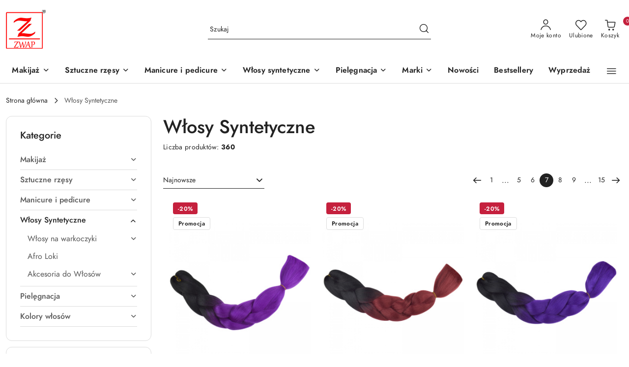

--- FILE ---
content_type: text/html; charset=utf-8
request_url: https://www.zwap.pl/Wlosy-Syntetyczne-c17/pa/7
body_size: 55113
content:
<!DOCTYPE html>
<html lang="pl" currency="PLN"  class=" ">
	<head>
		<meta http-equiv="Content-Type" content="text/html; charset=UTF-8" />
		<meta name="description" content="Włosy syntetyczne w najlepszej cenie znajdziesz w naszej ofercie ✔️ Sprawdź nasze produkty w sklepie internetowym zwap.pl!">
		<meta name="keywords" content="Włosy,syntetyczne,najlepszej,cenie,znajdziesz,naszej,ofercie,✔️,Sprawdź,nasze,produkty,sklepie,internetowym,zwap,pl,">
					<meta name="generator" content="Sky-Shop">
						<meta name="author" content="zwap - działa na oprogramowaniu sklepów internetowych Sky-Shop.pl">
		<meta name="viewport" content="width=device-width, initial-scale=1.0">
		<meta name="skin_id" content="flex">
		<meta property="og:title" content="Włosy syntetyczne - dobra jakość, najlepsza cena ✔️ opinie | Sklep zwap.pl">
		<meta property="og:description" content="Włosy syntetyczne w najlepszej cenie znajdziesz w naszej ofercie ✔️ Sprawdź nasze produkty w sklepie internetowym zwap.pl!">
					<meta property="og:image" content="https://www.zwap.pl/upload/zwap/logos//Logo-For-SkyShop-copy%284%29.png">
			<meta property="og:image:type" content="image/png">
			<meta property="og:image:width" content="">
			<meta property="og:image:height" content="">
			<link rel="image_src" href="https://www.zwap.pl/upload/zwap/logos//Logo-For-SkyShop-copy%284%29.png">
							<link rel="shortcut icon" href="/upload/zwap/favicon.png">
							<link rel="prev" href="https://www.zwap.pl/Wlosy-Syntetyczne-c17/pa/6">
							<link rel="next" href="https://www.zwap.pl/Wlosy-Syntetyczne-c17/pa/8">
							<link rel="canonical" href="https://www.zwap.pl/Wlosy-Syntetyczne-c17/pa/7">
						<title>Włosy syntetyczne - dobra jakość, najlepsza cena ✔️ opinie | Sklep zwap.pl</title>
		<!-- Global site tag (gtag.js) - Google Analytics -->
<script async src="https://www.googletagmanager.com/gtag/js?id=G-MP9VVZP156"></script>
<script>
  window.dataLayer = window.dataLayer || [];
  function gtag(){dataLayer.push(arguments);}
  gtag('js', new Date());

  gtag('config', 'G-MP9VVZP156');
</script>

				


    <script type="text/plain" data-cookiecategory="marketing">
        !function(f, b, e, v, n, t, s) {
            if (f.fbq) return;
            n = f.fbq = function() {
                n.callMethod ?
                    n.callMethod.apply(n, arguments) : n.queue.push(arguments)
            };
            if (!f._fbq) f._fbq = n;
            n.push = n;
            n.loaded = !0;
            n.version = '2.0';
            n.queue = [];
            t = b.createElement(e);
            t.async = !0;
            t.src = v;
            s = b.getElementsByTagName(e)[0];
            s.parentNode.insertBefore(t, s)
        }(window,
            document, 'script', 'https://connect.facebook.net/en_US/fbevents.js');
        fbq('init', '196754138673524');

				fbq('track', 'PageView', {}, { eventID: 'PageView.0771378001768935643' } );
		    </script>
    <noscript>
        <img height="1" width="1" src="https://www.facebook.com/tr?id=196754138673524&ev=&noscript=1">
    </noscript>

<!-- edrone -->



	
        <script>
        const getCookie = (name) => {
            const pair = document.cookie.split('; ').find(x => x.startsWith(name+'='))
            if (pair) {
                return JSON.parse(pair.split('=')[1])
            }
        }

        const ccCookie = getCookie('cc_cookie')

        window.dataLayer = window.dataLayer || [];
        function gtag(){dataLayer.push(arguments);}

        gtag('consent', 'default', {
            'ad_storage': 'denied',
            'analytics_storage': 'denied',
            'ad_user_data': 'denied',
            'ad_personalization':  'denied',
            'security_storage': 'denied',
            'personalization_storage': 'denied',
            'functionality_storage': 'denied',
            wait_for_update: 500
        });

        // --- MICROSOFT ---
        window.uetq = window.uetq || [];
        window.uetq.push('consent', 'default', {
            'ad_storage': 'denied'
        });

        if (ccCookie) {
            gtag('consent', 'update', {
                'ad_storage': ccCookie.categories.includes('marketing') ? 'granted' : 'denied',
                'analytics_storage': ccCookie.categories.includes('analytics') ? 'granted' : 'denied',
                'ad_user_data': ccCookie.categories.includes('marketing') ? 'granted' : 'denied',
                'ad_personalization':  ccCookie.categories.includes('marketing') ? 'granted' : 'denied',
                'security_storage': 'granted',
                'personalization_storage': 'granted',
                'functionality_storage': 'granted'
            });

            // --- MICROSOFT ---
            window.uetq.push('consent', 'update', {
                'ad_storage': ccCookie.categories.includes('marketing') ? 'granted' : 'denied'
            });
        }

    </script>
        <script async src="https://www.googletagmanager.com/gtag/js?id=G-MP9VVZP156"></script>
    <script>
        window.dataLayer = window.dataLayer || [];
        function gtag(){dataLayer.push(arguments);}
        gtag('js', new Date());

        gtag('config', 'G-MP9VVZP156');
    </script>
	

	
<!-- Google Tag Manager -->
<script>(function(w,d,s,l,i){w[l]=w[l]||[];w[l].push({'gtm.start':
        new Date().getTime(),event:'gtm.js'});var f=d.getElementsByTagName(s)[0],
    j=d.createElement(s),dl=l!='dataLayer'?'&l='+l:'';j.async=true;j.src=
    'https://www.googletagmanager.com/gtm.js?id='+i+dl;f.parentNode.insertBefore(j,f);
})(window,document,'script','dataLayer','GTM-PHXD8FP');</script>
<!-- End Google Tag Manager -->

	<script>
		var GA_4_PRODUCTS_DATA =  [{"item_id":1458,"item_brand":"Bellezza Hair","item_category":"W\u0142osy Syntetyczne"},{"item_id":1457,"item_brand":"Bellezza Hair","item_category":"W\u0142osy Syntetyczne"},{"item_id":1456,"item_brand":"Bellezza Hair","item_category":"W\u0142osy Syntetyczne"},{"item_id":1455,"item_brand":"Bellezza Hair","item_category":"W\u0142osy Syntetyczne"},{"item_id":1454,"item_brand":"Bellezza Hair","item_category":"W\u0142osy Syntetyczne"},{"item_id":1453,"item_brand":"Bellezza Hair","item_category":"W\u0142osy Syntetyczne"},{"item_id":1452,"item_brand":"Bellezza Hair","item_category":"W\u0142osy Syntetyczne"},{"item_id":1443,"item_brand":"Bellezza Hair","item_category":"W\u0142osy Syntetyczne"},{"item_id":1441,"item_brand":"Bellezza Hair","item_category":"W\u0142osy Syntetyczne"},{"item_id":1435,"item_brand":"Bellezza Hair","item_category":"W\u0142osy Syntetyczne"},{"item_id":1434,"item_brand":"Bellezza Hair","item_category":"W\u0142osy Syntetyczne"},{"item_id":1429,"item_brand":"Bellezza Hair","item_category":"W\u0142osy Syntetyczne"},{"item_id":1424,"item_brand":"Bellezza Hair","item_category":"W\u0142osy Syntetyczne"},{"item_id":1423,"item_brand":"Bellezza Hair","item_category":"W\u0142osy Syntetyczne"},{"item_id":1421,"item_brand":"Bellezza Hair","item_category":"W\u0142osy Syntetyczne"},{"item_id":1420,"item_brand":"Bellezza Hair","item_category":"W\u0142osy Syntetyczne"},{"item_id":1395,"item_brand":"Bellezza Hair","item_category":"W\u0142osy Syntetyczne"},{"item_id":1394,"item_brand":"Bellezza Hair","item_category":"W\u0142osy Syntetyczne"},{"item_id":1389,"item_brand":"Bellezza Hair","item_category":"W\u0142osy Syntetyczne"},{"item_id":1388,"item_brand":"Bellezza Hair","item_category":"W\u0142osy Syntetyczne"},{"item_id":1387,"item_brand":"Bellezza Hair","item_category":"W\u0142osy Syntetyczne"},{"item_id":1386,"item_brand":"Bellezza Hair","item_category":"W\u0142osy Syntetyczne"},{"item_id":1385,"item_brand":"Bellezza Hair","item_category":"W\u0142osy Syntetyczne"},{"item_id":1384,"item_brand":"Bellezza Hair","item_category":"W\u0142osy Syntetyczne"}] ;
			</script>







	<script id="ceneo_opinie" type="text/plain" data-cookiecategory="marketing">(function(w,d,s,i,dl){w._ceneo = w._ceneo || function () {
		w._ceneo.e = w._ceneo.e || []; w._ceneo.e.push(arguments); };
		w._ceneo.e = w._ceneo.e || [];dl=dl===undefined?"dataLayer":dl;
		const f = d.getElementsByTagName(s)[0], j = d.createElement(s); j.defer = true;
		j.src = "https://ssl.ceneo.pl/ct/v5/script.js?accountGuid=" + i + "&t=" +
				Date.now() + (dl ? "&dl=" + dl : ''); f.parentNode.insertBefore(j, f);
	})(window, document, "script", "2ed9fd40-13d9-4e54-910d-797d7367cece");</script>
		<script type="text/javascript">

			function imageLoaded(element, target = "prev") {
				let siblingElement;
				if (target === "prev") {
					siblingElement = element.previousElementSibling;
				} else if (target === "link") {
					siblingElement = element.parentElement.previousElementSibling;
				}
				if (siblingElement && (siblingElement.classList.contains("fa") || siblingElement.classList.contains("icon-refresh"))) {
					siblingElement.style.display = "none";
				}
			}
			</script>

        		<link rel="stylesheet" href="/view/new/scheme/public/_common/scss/libs/bootstrap5.min.css">
		<link rel="stylesheet"  href="/view/new/scheme/public/_common/scss/libs/angular-material.min.css">
		
		<link rel="stylesheet" href="/view/new/userContent/zwap/style.css?v=629">
		
		
		<script src="/view/new/scheme/public/_common/js/libs/promise/promise.min.js"></script>
		<script src="/view/new/scheme/public/_common/js/libs/jquery/jquery.min.js"></script>
		<script src="/view/new/scheme/public/_common/js/libs/angularjs/angularjs.min.js"></script>
	</head>
	<body 		  data-coupon-codes-active="1"
		  data-free-delivery-info-active="1"
		  data-generate-pdf-config="PRODUCT"
		  data-hide-price="0"
		  data-is-user-logged-id="0"
		  data-loyalty-points-active="1"
		  data-cart-simple-info-quantity="0"
		  data-cart-simple-info-price="0,00 zł"
		  data-base="PLN"
		  data-used="PLN|zł"
		  data-rates="'PLN':1"
		  data-decimal-hide="0"
		  data-decimal=","
		  data-thousand=" "
		   data-js-hash="408cebfcfb"		  data-gtag-events="true" data-gtag-id="G-MP9VVZP156"		  		  class="		  		  		  		  "
		  		  		  		  		  data-hurt-price-type=""
		  data-hurt-price-text=""
		  		  data-tax="23"
	>
		<!-- Google Tag Manager (noscript) -->
<noscript><iframe src="https://www.googletagmanager.com/ns.html?id=GTM-PHXD8FP"
height="0" width="0" style="display:none;visibility:hidden"></iframe></noscript>
<!-- End Google Tag Manager (noscript) -->
		
					
<!-- Google Tag Manager (noscript) -->
<noscript>
    <iframe src="https://www.googletagmanager.com/ns.html?id=G-MP9VVZP156"
                  height="0" width="0" style="display:none;visibility:hidden"></iframe>
</noscript>
<!-- End Google Tag Manager (noscript) -->
		


<div id="aria-live" role="alert" aria-live="assertive" class="sr-only">&nbsp;</div>
<main class="skyshop-container" data-ng-app="SkyShopModule">
		
<div class="header_topbar_logo_search_basket-wrapper header_wrapper" data-ng-controller="CartCtrl" data-ng-init="init({type: 'QUICK_CART', turnOffSales: 0})">
        
<md-sidenav role="dialog" aria-modal="true" ng-cloak md-component-id="mobile-cart" class="md-sidenav-right position-fixed full-width-sidenav" sidenav-swipe>
    <md-content layout-padding="">
        <div class="dropdown dropdown-quick-cart">
            
<div data-ng-if="data.cartSelected || data.hidePrice" id="header_cart" class="header_cart">
    <!--googleoff: all-->

    <div class="header_cart_title d-flex align-items-center justify-content-between hidden-on-desktop">
        <span class="sky-f-body-bold">Koszyk (<span data-ng-bind="data.cartAmount">0</span>)</span>
        <button aria-label="Zamknij podgląd koszyka" class="border-0 bg-transparent d-flex" data-ng-keydown="closeMobileCart($event)" data-ng-click="closeMobileCart($event)"><span class="icon-close_24 icon-24 icon-600"></span></button>
    </div>

    <div data-ng-if="data.cartSelected.items.length" class="products-scroll" data-scrollbar>
        <ul class="products">
            <li aria-labelledby="prod-[{[$index]}]-name"
                    data-nosnippet data-ng-repeat="item in data.cartSelected.items track by item.id"
                data-ng-if="item.type !== 'GRATIS_PRODUCT'"
                class="product-tile justify-content-between d-flex align-items-start">

                <button class="d-flex flex-grow-1 border-0 bg-transparent text-decoration-children" data-ng-click="openProductPage(item.product)" data-ng-disabled="isApiPending">
                    <img class="product-image"
                         data-ng-srcset="[{[item.product.photo.url]}] 75w"
                         sizes="(max-width: 1200px) 75px, 100px"
                         data-ng-src="[{[item.product.photo.url]}]"
                         alt="[{[item.product.name]}]"
                         aria-hidden="true"/>
                    <div>
                        <h3 id="prod-[{[$index]}]-name"
                            class="product-name sky-f-small-regular text-start child-decoration">
                            <span aria-label="Produkt [{[$index+1]}]:"></span>
                            <span data-ng-bind="item.product.name"></span>
                        </h3>
                        <p class="product-total text-start">
                            <span class="sr-only">Ilość:</span>
                            <span data-ng-bind="item.quantity"></span>
                            <span aria-hidden="true">x</span>
                            <span class="sr-only">Cena jednostkowa:</span>
                            <span class="sky-f-small-bold text-lowercase" data-ng-bind-html="item.unitPriceSummary | priceFormat:''"></span>
                        </p>
                    </div>
                </button>
                <div>
                    <button aria-label="Usuń produkt z koszyka: [{[item.product.name]}]"
                            type="button"
                            class="d-flex border-0 bg-transparent p-0 m-2"
                            is-disabled="isApiPending"
                            remove-list-item
                            parent-selector-to-remove="'li'"
                            collapse-animation="true"
                            click="deleteCartItem(item.id)">
                        <span class="icon-close_circle_24 icon-18 cursor-pointer">
                        <span class="path1"></span>
                        <span class="path2"></span>
                    </span>
                    </button>

                </div>
            </li>
        </ul>
    </div>
    <div data-ng-if="!data.cartSelected.items.length"
         class="cart-empty d-flex justify-content-center align-items-center">
        <span class="sky-f-body-medium">Koszyk jest pusty</span>
    </div>
    
<section data-ng-if="cartFinalDiscountByFreeDelivery() || (data.cartFreeDelivery && data.cartFreeDelivery.status !== data.cartFreeDeliveryStatuses.NOT_AVAILABLE)" class="free_shipment sky-statement-green sky-rounded-4 sky-mb-1">
  <div data-ng-if="!cartFinalDiscountByFreeDelivery()  && data.cartFreeDelivery && data.cartFreeDelivery.missingAmount > 0">
    <p class="d-flex justify-content-center align-items-center mb-0 color-inherit">
      <span class="icon-truck icon-24 me-2"></span>
      <span class="core_addAriaLivePolite sky-f-caption-regular">
            Do bezpłatnej dostawy brakuje
        <span class="sky-f-caption-medium text-lowercase" data-ng-bind-html="data.cartFreeDelivery | priceFormat: ''">-,--</span>
        </span>
    </p>
  </div>
  <div data-ng-if="cartFinalDiscountByFreeDelivery() || data.cartFreeDelivery.missingAmount <= 0">
    <div class="cart-upper strong special free-delivery d-flex justify-content-center align-items-center">
      <span class="icon-truck icon-24 me-2 sky-text-green-dark"></span>
      <span class="core_addAriaLivePolite sky-f-caption-medium sky-text-green-dark text-uppercase">Darmowa dostawa!</span>
    </div>
  </div>
</section>    <div role="region" aria-labelledby="order_summary">
        <h3 id="order_summary" class="sr-only">Podsumowanie zamówienia</h3>
        <p class="d-flex justify-content-between color-inherit mb-0">
                <span class="sky-f-body-bold sky-letter-spacing-1per">Suma                 </span>
            <span data-ng-if="!data.hidePrice" class="price-color sky-f-body-bold sky-letter-spacing-1per"
                  data-ng-bind-html="data.cartSelected.priceSummary | priceFormat:'':true">0,00 zł</span>
            <span data-ng-if="data.hidePrice" class="sky-f-body-bold"></span>
        </p>
                <p class="quick-cart-products-actions__summary-discount-info mb-0" data-ng-if="data.cartSelected.priceSummary.final.gross != data.cartSelected.priceSummary.base.gross">
            <small>Cena uwzględnia rabaty</small>
        </p>
    </div>
    <div class="execute-order-container">
        <button type="button"
                data-ng-click="executeOrder($event)"
                data-ng-keydown="executeOrder($event)"
                class="btn btn-primary sky-f-body-bold d-block w-100">
            Realizuj zamówienie
        </button>
    </div>


    <!--googleon: all-->
</div>        </div>
    </md-content>
</md-sidenav>        <header class="header header_topbar_logo_search_basket " data-sticky="yes">
        

<div class="header_searchbar_panel d-flex align-items-top">
  <div class="container-xxl">
    <div class="container container-wrapper d-flex justify-content-center">
      
<form id="header_panel_searchbar" class="header_searchbar" method="GET" action="/category/#top">

    <div class="sky-input-group-material input-group">
        <input aria-label="Wyszukaj produkt"
               class="form-control sky-f-small-regular p-1 pb-0 pt-0 pe-4 core_quickSearchAjax"
               cy-data="headerSearch"
               type="search"
               name="q"
               value=""
               placeholder="Szukaj"
               autocomplete="off"
               product-per-page="5"
                       />
                <button type="submit" value="Szukaj" aria-label="Szukaj i przejdź do wyników wyszukiwania" class="p-1 pb-0 pt-0">
            <span class="icon-search_big icon-20"></span>
        </button>
    </div>
        <div aria-live="assertive" class="aria-live-quick-search sr-only"></div>
    <div class="core_quickSearchAjaxHints hidden">
        <div class="search d-flex align-items-center flex-column">
            <div class="search-loading text-center">
                <span class="icon-refresh spinner icon-30 sky-text-black-primary"></span>
            </div>
            <div         class="search-information text-center hidden">
                <span class="information sky-f-small-regular"></span>
            </div>
            <table class="search-results w-100">
                <tr class="search-result-pattern hidden" data-id="{{:id:}}">
                    <td class="w-100" role="group">
                        <a href="#{{:url:}}" class="link d-flex">
                            <div class="search-img">
                                <img src="/view/new/img/transparent.png" data-src="{{:image:}}_60.jpg" alt=""/>
                            </div>
                            <div class="search-info">
                                <div class="search-name">
                                    <span class="sr-only">Produkt {{:position:}}:</span>
                                    <span class="sky-f-small-regular">{{:name:}}</span>
                                    <span class="sr-only">.</span>
                                </div>
                                <div class="search-price">
                                  <span  class="sky-f-small-bold {{:is_discount:}}">
                                      <span class="sr-only">Cena przed promocją:</span>
                                      <span class="core_priceFormat" data-price="{{:price:}}"></span>
                                      <span class="sr-only">.</span>
                                  </span>
                                    <span class="price sky-f-small-bold sky-text-red">
                                        <span class="sr-only">{{:aria_price:}}</span>
                                        <span class="core_priceFormat " data-price="{{:price_discount:}}"></span>
                                        <span class="sr-only">.</span>
                                    </span>
                                </div>
                            </div>
                        </a>
                    </td>
                </tr>
            </table>
            <div class="search-count hidden">
                 <button aria-label="Przejdź do wszystkich wyników wyszukiwania" type="submit" class="sky-f-small-regular border-0 bg-transparent text-decoration-children">
                     <span class="child-decoration">
                         Pokaż wszystkie:<span class="ms-1 sky-f-small-medium count"></span>
                     </span>
                 </button>
            </div>
        </div>
    </div>
    </form>      <button aria-label="Zamknij wyszukiwarkę" id="toggleHeaderSearchbarPanel" type="button" class="close-searchbar ms-2 bg-transparent border-0">
        <span class="icon-close_28 icon-28"></span>
      </button>
    </div>
  </div>
</div>
<div class="container-xxl header_with_searchbar">
  <div class="container container-wrapper">
    <div class="header-components d-flex justify-content-between align-items-center">
      <div class="logo-wrapper d-flex hidden-on-desktop">
        <div class="d-flex align-items-center w-100">
          
<div class="hidden-on-desktop d-flex align-items-center mb-3 mt-3">
    <button aria-label="Otwórz menu główne" type="button" id="mobile-open-flex-menu" class="icon-hamburger_menu icon-23 sky-cursor-pointer border-0 bg-transparent p-0 icon-black"></button>

    <div id="mobile-flex-menu" class="flex_menu">
        <div class="flex_menu_title d-flex align-items-center justify-content-between hidden-on-desktop">
            <button aria-label="Powrót do poprzedniego poziomu menu" class="flex_back_button icon-arrow_left_32 icon-600 bg-transparent border-0 p-0 icon-black" ></button>
            <span class="sky-f-body-bold title">
                <span class="ms-3 me-3 logo">
                    
<!--PARAMETERS:
    COMPONENT_CLASS
    SRC
    ALT
    DEFAULT_ALT
-->

<a href="/" class=" header_mobile_menu_logo d-flex align-items-center">
    <img data-src-old-browser=""  src="/upload/zwap/logos//Logo-For-SkyShop-copy%284%29.png" alt=" zwap " />
</a>                </span>

            </span>
            <button id="mobile-flex-menu-close" type="button" aria-label="Zamknij menu główne" class="icon-close_24 icon-24 icon-600 mx-3 bg-transparent border-0 p-0 icon-black"></button>
        </div>
        <div class="categories-scroll scroll-content">
            <ul class="main-categories categories-level-1">
                
                                                <li>
                    <a
                                                          data-title="Makijaż" href="https://www.zwap.pl/Makijaz-c128"">
                        <span>Makijaż</span>
                        <span class="icon-arrow_right_16 icon-16 icon-600"></span>
                    </a>
                                            <ul aria-label="Lista opcji dla: Makijaż" class="categories-level-2">
                                                                                                <li>
                                        <a role="button" aria-haspopup="true" tabindex="0" data-title="Oczy" href="/Oczy-c124">
                                            <span>Oczy</span>
                                                                                            <span class="icon-arrow_right_16 icon-16 icon-600"></span>
                                                                                    </a>
                                                                                    <ul>
                                                                                                    <li>
                                                        <a data-title="Cienie do Powiek" href="/Cienie-do-Powiek-c31">
                                                            <span>Cienie do Powiek</span>
                                                        </a>
                                                    </li>
                                                                                                    <li>
                                                        <a data-title="Tusze do Rzęs" href="/Tusze-do-Rzes-c97">
                                                            <span>Tusze do Rzęs</span>
                                                        </a>
                                                    </li>
                                                                                                    <li>
                                                        <a data-title="Eyelinery" href="/Eyelinery-c185">
                                                            <span>Eyelinery</span>
                                                        </a>
                                                    </li>
                                                                                                    <li>
                                                        <a data-title="Kredki do oczu" href="/Kredki-do-oczu-c225">
                                                            <span>Kredki do oczu</span>
                                                        </a>
                                                    </li>
                                                                                                    <li>
                                                        <a data-title="Serum i Odżywki do Rzęs i Brwi" href="/Serum-i-Odzywki-do-Rzes-i-Brwi-c221">
                                                            <span>Serum i Odżywki do Rzęs i Brwi</span>
                                                        </a>
                                                    </li>
                                                                                            </ul>
                                                                                                                                                                        <li>
                                        <a role="button" aria-haspopup="true" tabindex="0" data-title="Makijaż brwi" href="/Makijaz-brwi-c100">
                                            <span>Makijaż brwi</span>
                                                                                            <span class="icon-arrow_right_16 icon-16 icon-600"></span>
                                                                                    </a>
                                                                                    <ul>
                                                                                                    <li>
                                                        <a data-title="Kredki do brwi" href="/Kredki-do-brwi-c191">
                                                            <span>Kredki do brwi</span>
                                                        </a>
                                                    </li>
                                                                                                    <li>
                                                        <a data-title="Pomady do brwi" href="/Pomady-do-brwi-c226">
                                                            <span>Pomady do brwi</span>
                                                        </a>
                                                    </li>
                                                                                                    <li>
                                                        <a data-title="Żele do brwi" href="/Zele-do-brwi-c227">
                                                            <span>Żele do brwi</span>
                                                        </a>
                                                    </li>
                                                                                                    <li>
                                                        <a data-title="Zestawy do stylizacji brwi" href="/Zestawy-do-stylizacji-brwi-c228">
                                                            <span>Zestawy do stylizacji brwi</span>
                                                        </a>
                                                    </li>
                                                                                                    <li>
                                                        <a data-title="Henna do brwi" href="/Henna-do-brwi-c192">
                                                            <span>Henna do brwi</span>
                                                        </a>
                                                    </li>
                                                                                                    <li>
                                                        <a data-title="Trymery do brwi" href="/Trymery-do-brwi-c193">
                                                            <span>Trymery do brwi</span>
                                                        </a>
                                                    </li>
                                                                                            </ul>
                                                                                                                                                                        <li>
                                        <a role="button" aria-haspopup="true" tabindex="0" data-title="Twarz" href="/Twarz-c125">
                                            <span>Twarz</span>
                                                                                            <span class="icon-arrow_right_16 icon-16 icon-600"></span>
                                                                                    </a>
                                                                                    <ul>
                                                                                                    <li>
                                                        <a data-title="Podkłady" href="/Podklady-c32">
                                                            <span>Podkłady</span>
                                                        </a>
                                                    </li>
                                                                                                    <li>
                                                        <a data-title="Pudry" href="/Pudry-c126">
                                                            <span>Pudry</span>
                                                        </a>
                                                    </li>
                                                                                                    <li>
                                                        <a data-title="Róże do policzków" href="/Roze-do-policzkow-c379">
                                                            <span>Róże do policzków</span>
                                                        </a>
                                                    </li>
                                                                                                    <li>
                                                        <a data-title="Zestawy kosmetyków" href="/Zestawy-kosmetykow-c44">
                                                            <span>Zestawy kosmetyków</span>
                                                        </a>
                                                    </li>
                                                                                                    <li>
                                                        <a data-title="Usta" href="/Usta-c190">
                                                            <span>Usta</span>
                                                        </a>
                                                    </li>
                                                                                                    <li>
                                                        <a data-title="Bazy" href="/Bazy-c239">
                                                            <span>Bazy</span>
                                                        </a>
                                                    </li>
                                                                                            </ul>
                                                                                                                                                                        <li>
                                        <a role="button" aria-haspopup="true" tabindex="0" data-title="Akcesoria do makijażu" href="/Akcesoria-do-makijazu-c30">
                                            <span>Akcesoria do makijażu</span>
                                                                                            <span class="icon-arrow_right_16 icon-16 icon-600"></span>
                                                                                    </a>
                                                                                    <ul>
                                                                                                    <li>
                                                        <a data-title="Gąbki do Makijażu" href="/Gabki-do-Makijazu-c108">
                                                            <span>Gąbki do Makijażu</span>
                                                        </a>
                                                    </li>
                                                                                                    <li>
                                                        <a data-title="Pędzle do Makijażu" href="/Pedzle-do-Makijazu-c107">
                                                            <span>Pędzle do Makijażu</span>
                                                        </a>
                                                    </li>
                                                                                                    <li>
                                                        <a data-title="Nożyki do brwi" href="/Nozyki-do-brwi-c127">
                                                            <span>Nożyki do brwi</span>
                                                        </a>
                                                    </li>
                                                                                            </ul>
                                                                                                                                                                        <li>
                                        <a  data-title="Kosmetyki na prezent" href="/Kosmetyki-na-prezent-c189">
                                            <span>Kosmetyki na prezent</span>
                                                                                    </a>
                                                                                                                            </ul>
                                    </li>
                                
                
                                                                                <li>
                    <a
                                                          data-title="Sztuczne rzęsy" href="https://www.zwap.pl/Sztuczne-rzesy-c129"">
                        <span>Sztuczne rzęsy</span>
                        <span class="icon-arrow_right_16 icon-16 icon-600"></span>
                    </a>
                                            <ul aria-label="Lista opcji dla: Sztuczne rzęsy" class="categories-level-2">
                                                                                                <li>
                                        <a  data-title="Rzęsy 5D" href="/Rzesy-5D-c130">
                                            <span>Rzęsy 5D</span>
                                                                                    </a>
                                                                                                                                                                        <li>
                                        <a  data-title="Rzęsy 3D" href="/Rzesy-3D-c131">
                                            <span>Rzęsy 3D</span>
                                                                                    </a>
                                                                                                                                                                        <li>
                                        <a  data-title="Rzęsy magnetyczne" href="/Rzesy-magnetyczne-c132">
                                            <span>Rzęsy magnetyczne</span>
                                                                                    </a>
                                                                                                                                                                        <li>
                                        <a  data-title="Rzęsy na pasku" href="/Rzesy-na-pasku-c133">
                                            <span>Rzęsy na pasku</span>
                                                                                    </a>
                                                                                                                                                                        <li>
                                        <a  data-title="Rzęsy jedwabne" href="/Rzesy-jedwabne-c134">
                                            <span>Rzęsy jedwabne</span>
                                                                                    </a>
                                                                                                                                                                        <li>
                                        <a  data-title="Kępki rzęs" href="/Kepki-rzes-c135">
                                            <span>Kępki rzęs</span>
                                                                                    </a>
                                                                                                                                                                        <li>
                                        <a  data-title="Akcesoria do rzęs" href="/Akcesoria-do-rzes-c136">
                                            <span>Akcesoria do rzęs</span>
                                                                                    </a>
                                                                                                                            </ul>
                                    </li>
                                
                
                                                                                <li>
                    <a
                                                          data-title="Manicure i pedicure" href="https://www.zwap.pl/Manicure-i-pedicure-c154"">
                        <span>Manicure i pedicure</span>
                        <span class="icon-arrow_right_16 icon-16 icon-600"></span>
                    </a>
                                            <ul aria-label="Lista opcji dla: Manicure i pedicure" class="categories-level-2">
                                                                                                <li>
                                        <a role="button" aria-haspopup="true" tabindex="0" data-title="Sztuczne paznokcie i tipsy" href="/Sztuczne-paznokcie-i-tipsy-c18">
                                            <span>Sztuczne paznokcie i tipsy</span>
                                                                                            <span class="icon-arrow_right_16 icon-16 icon-600"></span>
                                                                                    </a>
                                                                                    <ul>
                                                                                                    <li>
                                                        <a data-title="Tipsy przezroczyste" href="/Tipsy-przezroczyste-c138">
                                                            <span>Tipsy przezroczyste</span>
                                                        </a>
                                                    </li>
                                                                                                    <li>
                                                        <a data-title="Tipsy żelowe" href="/Tipsy-zelowe-c102">
                                                            <span>Tipsy żelowe</span>
                                                        </a>
                                                    </li>
                                                                                                    <li>
                                                        <a data-title="Tipsy długie" href="/Tipsy-dlugie-c139">
                                                            <span>Tipsy długie</span>
                                                        </a>
                                                    </li>
                                                                                                    <li>
                                                        <a data-title="Tipsy matowe" href="/Tipsy-matowe-c25">
                                                            <span>Tipsy matowe</span>
                                                        </a>
                                                    </li>
                                                                                                    <li>
                                                        <a data-title="Tipsy z wzorami" href="/Tipsy-z-wzorami-c140">
                                                            <span>Tipsy z wzorami</span>
                                                        </a>
                                                    </li>
                                                                                                    <li>
                                                        <a data-title="Tipsy french" href="/Tipsy-french-c36">
                                                            <span>Tipsy french</span>
                                                        </a>
                                                    </li>
                                                                                                    <li>
                                                        <a data-title="Tipsy brokatowe" href="/Tipsy-brokatowe-c35">
                                                            <span>Tipsy brokatowe</span>
                                                        </a>
                                                    </li>
                                                                                                    <li>
                                                        <a data-title="Tipsy zdobione" href="/Tipsy-zdobione-c40">
                                                            <span>Tipsy zdobione</span>
                                                        </a>
                                                    </li>
                                                                                                    <li>
                                                        <a data-title="Tipsy ombre" href="/Tipsy-ombre-c103">
                                                            <span>Tipsy ombre</span>
                                                        </a>
                                                    </li>
                                                                                                    <li>
                                                        <a data-title="Tipsy migdałki" href="/Tipsy-migdalki-c141">
                                                            <span>Tipsy migdałki</span>
                                                        </a>
                                                    </li>
                                                                                                    <li>
                                                        <a data-title="Tipsy mleczne i naturalne" href="/Tipsy-mleczne-i-naturalne-c142">
                                                            <span>Tipsy mleczne i naturalne</span>
                                                        </a>
                                                    </li>
                                                                                                    <li>
                                                        <a data-title="Tipsy 3D" href="/Tipsy-3D-c143">
                                                            <span>Tipsy 3D</span>
                                                        </a>
                                                    </li>
                                                                                                    <li>
                                                        <a data-title="Tipsy kwadratowe" href="/Tipsy-kwadratowe-c146">
                                                            <span>Tipsy kwadratowe</span>
                                                        </a>
                                                    </li>
                                                                                                    <li>
                                                        <a data-title="Tipsy owalne" href="/Tipsy-owalne-c117">
                                                            <span>Tipsy owalne</span>
                                                        </a>
                                                    </li>
                                                                                                    <li>
                                                        <a data-title="Tipsy świąteczne" href="/Tipsy-swiateczne-c144">
                                                            <span>Tipsy świąteczne</span>
                                                        </a>
                                                    </li>
                                                                                                    <li>
                                                        <a data-title="Tipsy lustra" href="/Tipsy-lustra-c172">
                                                            <span>Tipsy lustra</span>
                                                        </a>
                                                    </li>
                                                                                                    <li>
                                                        <a data-title="Tipsy UV -Tęczowe" href="/Tipsy-UV-Teczowe-c171">
                                                            <span>Tipsy UV -Tęczowe</span>
                                                        </a>
                                                    </li>
                                                                                                    <li>
                                                        <a data-title="Zestawy Tipsów" href="/Zestawy-Tipsow-c45">
                                                            <span>Zestawy Tipsów</span>
                                                        </a>
                                                    </li>
                                                                                            </ul>
                                                                                                                                                                        <li>
                                        <a role="button" aria-haspopup="true" tabindex="0" data-title="Akcesoria" href="/Akcesoria-c39">
                                            <span>Akcesoria</span>
                                                                                            <span class="icon-arrow_right_16 icon-16 icon-600"></span>
                                                                                    </a>
                                                                                    <ul>
                                                                                                    <li>
                                                        <a data-title="Pędzelki do zdobienia paznokci" href="/Pedzelki-do-zdobienia-paznokci-c110">
                                                            <span>Pędzelki do zdobienia paznokci</span>
                                                        </a>
                                                    </li>
                                                                                                    <li>
                                                        <a data-title="Ozdoby do paznokci" href="/Ozdoby-do-paznokci-c148">
                                                            <span>Ozdoby do paznokci</span>
                                                        </a>
                                                    </li>
                                                                                                    <li>
                                                        <a data-title="Pilniki do paznokci" href="/Pilniki-do-paznokci-c149">
                                                            <span>Pilniki do paznokci</span>
                                                        </a>
                                                    </li>
                                                                                                    <li>
                                                        <a data-title="Cążki, kopytka, radełka i dłutka do paznokci" href="/Cazki-kopytka-radelka-i-dlutka-do-paznokci-c150">
                                                            <span>Cążki, kopytka, radełka i dłutka do paznokci</span>
                                                        </a>
                                                    </li>
                                                                                                    <li>
                                                        <a data-title="Zmywacze do paznokci" href="/Zmywacze-do-paznokci-c173">
                                                            <span>Zmywacze do paznokci</span>
                                                        </a>
                                                    </li>
                                                                                                    <li>
                                                        <a data-title="Żele do paznokci" href="/Zele-do-paznokci-c194">
                                                            <span>Żele do paznokci</span>
                                                        </a>
                                                    </li>
                                                                                                    <li>
                                                        <a data-title="Kleje do tipsów" href="/Kleje-do-tipsow-c195">
                                                            <span>Kleje do tipsów</span>
                                                        </a>
                                                    </li>
                                                                                                    <li>
                                                        <a data-title="Odżywki do Paznokci i skórek" href="/Odzywki-do-Paznokci-i-skorek-c174">
                                                            <span>Odżywki do Paznokci i skórek</span>
                                                        </a>
                                                    </li>
                                                                                                    <li>
                                                        <a data-title="Bazy i Top Coaty" href="/Bazy-i-Top-Coaty-c382">
                                                            <span>Bazy i Top Coaty</span>
                                                        </a>
                                                    </li>
                                                                                                    <li>
                                                        <a data-title="Żele i Akryle" href="/Zele-i-Akryle-c384">
                                                            <span>Żele i Akryle</span>
                                                        </a>
                                                    </li>
                                                                                                    <li>
                                                        <a data-title="Naklejki Do Paznokcie" href="/Naklejki-Do-Paznokcie-c188">
                                                            <span>Naklejki Do Paznokcie</span>
                                                        </a>
                                                    </li>
                                                                                            </ul>
                                                                                                                                                                        <li>
                                        <a role="button" aria-haspopup="true" tabindex="0" data-title="Lakiery Hybrydowe" href="/Lakiery-Hybrydowe-c184">
                                            <span>Lakiery Hybrydowe</span>
                                                                                            <span class="icon-arrow_right_16 icon-16 icon-600"></span>
                                                                                    </a>
                                                                                    <ul>
                                                                                                    <li>
                                                        <a data-title="Delia" href="/Delia-c205">
                                                            <span>Delia</span>
                                                        </a>
                                                    </li>
                                                                                                    <li>
                                                        <a data-title="Silcare" href="/Silcare-c206">
                                                            <span>Silcare</span>
                                                        </a>
                                                    </li>
                                                                                                    <li>
                                                        <a data-title="NeoNail" href="/NeoNail-c207">
                                                            <span>NeoNail</span>
                                                        </a>
                                                    </li>
                                                                                                    <li>
                                                        <a data-title="Claresa" href="/Claresa-c383">
                                                            <span>Claresa</span>
                                                        </a>
                                                    </li>
                                                                                                    <li>
                                                        <a data-title="Lakiery hybrydowe zielone" href="/Lakiery-hybrydowe-zielone-c208">
                                                            <span>Lakiery hybrydowe zielone</span>
                                                        </a>
                                                    </li>
                                                                                                    <li>
                                                        <a data-title="Lakiery hybrydowe białe" href="/Lakiery-hybrydowe-biale-c209">
                                                            <span>Lakiery hybrydowe białe</span>
                                                        </a>
                                                    </li>
                                                                                                    <li>
                                                        <a data-title="Lakiery hybrydowe złote" href="/Lakiery-hybrydowe-zlote-c210">
                                                            <span>Lakiery hybrydowe złote</span>
                                                        </a>
                                                    </li>
                                                                                                    <li>
                                                        <a data-title="Lakiery hybrydowe brązowe" href="/Lakiery-hybrydowe-brazowe-c211">
                                                            <span>Lakiery hybrydowe brązowe</span>
                                                        </a>
                                                    </li>
                                                                                                    <li>
                                                        <a data-title="Lakiery hybrydowe czerwone" href="/Lakiery-hybrydowe-czerwone-c212">
                                                            <span>Lakiery hybrydowe czerwone</span>
                                                        </a>
                                                    </li>
                                                                                                    <li>
                                                        <a data-title="Lakiery hybrydowe neonowe" href="/Lakiery-hybrydowe-neonowe-c213">
                                                            <span>Lakiery hybrydowe neonowe</span>
                                                        </a>
                                                    </li>
                                                                                                    <li>
                                                        <a data-title="Lakiery hybrydowe srebrne" href="/Lakiery-hybrydowe-srebrne-c214">
                                                            <span>Lakiery hybrydowe srebrne</span>
                                                        </a>
                                                    </li>
                                                                                                    <li>
                                                        <a data-title="Lakiery hybrydowe czarne" href="/Lakiery-hybrydowe-czarne-c215">
                                                            <span>Lakiery hybrydowe czarne</span>
                                                        </a>
                                                    </li>
                                                                                                    <li>
                                                        <a data-title="Lakiery hybrydowe pomarańczowe" href="/Lakiery-hybrydowe-pomaranczowe-c217">
                                                            <span>Lakiery hybrydowe pomarańczowe</span>
                                                        </a>
                                                    </li>
                                                                                                    <li>
                                                        <a data-title="Lakiery hybrydowe fioletowe" href="/Lakiery-hybrydowe-fioletowe-c218">
                                                            <span>Lakiery hybrydowe fioletowe</span>
                                                        </a>
                                                    </li>
                                                                                                    <li>
                                                        <a data-title="Lakiery hybrydowe niebieskie" href="/Lakiery-hybrydowe-niebieskie-c219">
                                                            <span>Lakiery hybrydowe niebieskie</span>
                                                        </a>
                                                    </li>
                                                                                                    <li>
                                                        <a data-title="Lakiery hybrydowe różowe" href="/Lakiery-hybrydowe-rozowe-c220">
                                                            <span>Lakiery hybrydowe różowe</span>
                                                        </a>
                                                    </li>
                                                                                            </ul>
                                                                                                                                                                        <li>
                                        <a  data-title="Urządzenia do manicure i pedicure" href="/Urzadzenia-do-manicure-i-pedicure-c152">
                                            <span>Urządzenia do manicure i pedicure</span>
                                                                                    </a>
                                                                                                                                                                        <li>
                                        <a  data-title="Zestawy do Manicure i Pedicure" href="/Zestawy-do-Manicure-i-Pedicure-c176">
                                            <span>Zestawy do Manicure i Pedicure</span>
                                                                                    </a>
                                                                                                                            </ul>
                                    </li>
                                
                
                                                                                <li>
                    <a
                                                          data-title="Włosy syntetyczne" href="https://www.zwap.pl/Wlosy-Syntetyczne-c17"">
                        <span>Włosy syntetyczne</span>
                        <span class="icon-arrow_right_16 icon-16 icon-600"></span>
                    </a>
                                            <ul aria-label="Lista opcji dla: Włosy syntetyczne" class="categories-level-2">
                                                                                                <li>
                                        <a role="button" aria-haspopup="true" tabindex="0" data-title="Włosy na warkoczyki" href="/Wlosy-na-warkoczyki-c160">
                                            <span>Włosy na warkoczyki</span>
                                                                                            <span class="icon-arrow_right_16 icon-16 icon-600"></span>
                                                                                    </a>
                                                                                    <ul>
                                                                                                    <li>
                                                        <a data-title="Włosy na warkoczyki ombre" href="/Wlosy-na-warkoczyki-ombre-c23">
                                                            <span>Włosy na warkoczyki ombre</span>
                                                        </a>
                                                    </li>
                                                                                                    <li>
                                                        <a data-title="Włosy na warkoczyki kolorowe" href="/Wlosy-na-warkoczyki-kolorowe-c155">
                                                            <span>Włosy na warkoczyki kolorowe</span>
                                                        </a>
                                                    </li>
                                                                                                    <li>
                                                        <a data-title="Włosy syntetyczne - kanekalon" href="/Wlosy-syntetyczne-kanekalon-c156">
                                                            <span>Włosy syntetyczne - kanekalon</span>
                                                        </a>
                                                    </li>
                                                                                                    <li>
                                                        <a data-title="Włosy syntetyczne - Henlon" href="/Wlosy-syntetyczne-Henlon-c157">
                                                            <span>Włosy syntetyczne - Henlon</span>
                                                        </a>
                                                    </li>
                                                                                                    <li>
                                                        <a data-title="Włosy Syntetyczne - Ponytail" href="/Wlosy-Syntetyczne-Ponytail-c201">
                                                            <span>Włosy Syntetyczne - Ponytail</span>
                                                        </a>
                                                    </li>
                                                                                                    <li>
                                                        <a data-title="Włosy do warkoczyków - długie" href="/Wlosy-do-warkoczykow-dlugie-c158">
                                                            <span>Włosy do warkoczyków - długie</span>
                                                        </a>
                                                    </li>
                                                                                                    <li>
                                                        <a data-title="Włosy świecące w ciemności" href="/Wlosy-swiecace-w-ciemnosci-c43">
                                                            <span>Włosy świecące w ciemności</span>
                                                        </a>
                                                    </li>
                                                                                                    <li>
                                                        <a data-title="Włosy na warkoczyki Brokatowe" href="/Wlosy-na-warkoczyki-Brokatowe-c222">
                                                            <span>Włosy na warkoczyki Brokatowe</span>
                                                        </a>
                                                    </li>
                                                                                            </ul>
                                                                                                                                                                        <li>
                                        <a  data-title="Afro Loki" href="/Afro-Loki-c37">
                                            <span>Afro Loki</span>
                                                                                    </a>
                                                                                                                                                                        <li>
                                        <a role="button" aria-haspopup="true" tabindex="0" data-title="Akcesoria do Włosów" href="/Akcesoria-do-Wlosow-c33">
                                            <span>Akcesoria do Włosów</span>
                                                                                            <span class="icon-arrow_right_16 icon-16 icon-600"></span>
                                                                                    </a>
                                                                                    <ul>
                                                                                                    <li>
                                                        <a data-title="Koraliki do Włosów" href="/Koraliki-do-Wlosow-c47">
                                                            <span>Koraliki do Włosów</span>
                                                        </a>
                                                    </li>
                                                                                                    <li>
                                                        <a data-title="Gumki do włosów" href="/Gumki-do-wlosow-c101">
                                                            <span>Gumki do włosów</span>
                                                        </a>
                                                    </li>
                                                                                                    <li>
                                                        <a data-title="Opaski i spinki do włosów" href="/Opaski-i-spinki-do-wlosow-c161">
                                                            <span>Opaski i spinki do włosów</span>
                                                        </a>
                                                    </li>
                                                                                                    <li>
                                                        <a data-title="Szczotki i Grzebienie" href="/Szczotki-i-Grzebienie-c387">
                                                            <span>Szczotki i Grzebienie</span>
                                                        </a>
                                                    </li>
                                                                                            </ul>
                                                                                                                            </ul>
                                    </li>
                                
                
                                                                                <li>
                    <a
                                                          data-title="Pielęgnacja" href="https://www.zwap.pl/Pielegnacja-c229"">
                        <span>Pielęgnacja</span>
                        <span class="icon-arrow_right_16 icon-16 icon-600"></span>
                    </a>
                                            <ul aria-label="Lista opcji dla: Pielęgnacja" class="categories-level-2">
                                                                                                <li>
                                        <a role="button" aria-haspopup="true" tabindex="0" data-title="Kosmetyki do pielęgnacji twarzy" href="/Kosmetyki-do-pielegnacji-twarzy-c230">
                                            <span>Kosmetyki do pielęgnacji twarzy</span>
                                                                                            <span class="icon-arrow_right_16 icon-16 icon-600"></span>
                                                                                    </a>
                                                                                    <ul>
                                                                                                    <li>
                                                        <a data-title="Kremy do Twarzy" href="/Kremy-do-Twarzy-c199">
                                                            <span>Kremy do Twarzy</span>
                                                        </a>
                                                    </li>
                                                                                                    <li>
                                                        <a data-title="Maseczki do Twarzy" href="/Maseczki-do-Twarzy-c224">
                                                            <span>Maseczki do Twarzy</span>
                                                        </a>
                                                    </li>
                                                                                                    <li>
                                                        <a data-title="Produkty do demakijażu" href="/Produkty-do-demakijazu-c231">
                                                            <span>Produkty do demakijażu</span>
                                                        </a>
                                                    </li>
                                                                                                    <li>
                                                        <a data-title="Żele do mycia twarzy" href="/Zele-do-mycia-twarzy-c232">
                                                            <span>Żele do mycia twarzy</span>
                                                        </a>
                                                    </li>
                                                                                                    <li>
                                                        <a data-title="Toniki do twarzy" href="/Toniki-do-twarzy-c233">
                                                            <span>Toniki do twarzy</span>
                                                        </a>
                                                    </li>
                                                                                                    <li>
                                                        <a data-title="Peelingi do twarzy" href="/Peelingi-do-twarzy-c234">
                                                            <span>Peelingi do twarzy</span>
                                                        </a>
                                                    </li>
                                                                                                    <li>
                                                        <a data-title="Pielęgnacja Oczy" href="/Pielegnacja-Oczy-c380">
                                                            <span>Pielęgnacja Oczy</span>
                                                        </a>
                                                    </li>
                                                                                                    <li>
                                                        <a data-title="Pielęgnacja Ust" href="/Pielegnacja-Ust-c381">
                                                            <span>Pielęgnacja Ust</span>
                                                        </a>
                                                    </li>
                                                                                            </ul>
                                                                                                                                                                        <li>
                                        <a role="button" aria-haspopup="true" tabindex="0" data-title="Kosmetyki do ciała" href="/Kosmetyki-do-ciala-c235">
                                            <span>Kosmetyki do ciała</span>
                                                                                            <span class="icon-arrow_right_16 icon-16 icon-600"></span>
                                                                                    </a>
                                                                                    <ul>
                                                                                                    <li>
                                                        <a data-title="Balsamy do ciała" href="/Balsamy-do-ciala-c236">
                                                            <span>Balsamy do ciała</span>
                                                        </a>
                                                    </li>
                                                                                                    <li>
                                                        <a data-title="Golenie i Depilacja" href="/Golenie-i-Depilacja-c223">
                                                            <span>Golenie i Depilacja</span>
                                                        </a>
                                                    </li>
                                                                                                    <li>
                                                        <a data-title="Kąpiel i Prysznic" href="/Kapiel-i-Prysznic-c244">
                                                            <span>Kąpiel i Prysznic</span>
                                                        </a>
                                                    </li>
                                                                                            </ul>
                                                                                                                                                                        <li>
                                        <a  data-title="Pielęgnacja Stóp" href="/Pielegnacja-Stop-c198">
                                            <span>Pielęgnacja Stóp</span>
                                                                                    </a>
                                                                                                                                                                        <li>
                                        <a  data-title="Kremy do Rąk" href="/Kremy-do-Rak-c175">
                                            <span>Kremy do Rąk</span>
                                                                                    </a>
                                                                                                                                                                        <li>
                                        <a role="button" aria-haspopup="true" tabindex="0" data-title="Akcesoria" href="/Akcesoria-c41">
                                            <span>Akcesoria</span>
                                                                                            <span class="icon-arrow_right_16 icon-16 icon-600"></span>
                                                                                    </a>
                                                                                    <ul>
                                                                                                    <li>
                                                        <a data-title="Masażery" href="/Masazery-c109">
                                                            <span>Masażery</span>
                                                        </a>
                                                    </li>
                                                                                                    <li>
                                                        <a data-title="Kosmetyczki / Oranizery" href="/Kosmetyczki-Oranizery-c237">
                                                            <span>Kosmetyczki / Oranizery</span>
                                                        </a>
                                                    </li>
                                                                                            </ul>
                                                                                                                                                                        <li>
                                        <a  data-title="Fitness" href="/Fitness-c238">
                                            <span>Fitness</span>
                                                                                    </a>
                                                                                                                                                                        <li>
                                        <a role="button" aria-haspopup="true" tabindex="0" data-title="Pielęgnacja włosów" href="/Pielegnacja-wlosow-c240">
                                            <span>Pielęgnacja włosów</span>
                                                                                            <span class="icon-arrow_right_16 icon-16 icon-600"></span>
                                                                                    </a>
                                                                                    <ul>
                                                                                                    <li>
                                                        <a data-title="Szampony" href="/Szampony-c241">
                                                            <span>Szampony</span>
                                                        </a>
                                                    </li>
                                                                                                    <li>
                                                        <a data-title="Odżywki do Włosów" href="/Odzywki-do-Wlosow-c197">
                                                            <span>Odżywki do Włosów</span>
                                                        </a>
                                                    </li>
                                                                                                    <li>
                                                        <a data-title="Koloryzacja" href="/Koloryzacja-c242">
                                                            <span>Koloryzacja</span>
                                                        </a>
                                                    </li>
                                                                                                    <li>
                                                        <a data-title="Stylizacja Włosów" href="/Stylizacja-Wlosow-c243">
                                                            <span>Stylizacja Włosów</span>
                                                        </a>
                                                    </li>
                                                                                                    <li>
                                                        <a data-title="Maski do Włosów" href="/Maski-do-Wlosow-c386">
                                                            <span>Maski do Włosów</span>
                                                        </a>
                                                    </li>
                                                                                            </ul>
                                                                                                                            </ul>
                                    </li>
                                
                
                                                                                
                
                                                <li>
                    <a role="button" aria-haspopup="true" tabindex="0">
                        <span>Marki</span>
                        <span class="icon-arrow_right_16 icon-16 icon-600"></span>
                    </a>
                    <ul>
                                                <li>
                            <a data-title="Bellezza Hair" href="/Bellezza-Hair/pr/1">
                            <span>Bellezza Hair</span>
                            </a>
                        </li>
                                                <li>
                            <a data-title="Bellezza Lashes" href="/Bellezza-Lashes/pr/3">
                            <span>Bellezza Lashes</span>
                            </a>
                        </li>
                                                <li>
                            <a data-title="Bellezza Nails" href="/Bellezza-Nails/pr/2">
                            <span>Bellezza Nails</span>
                            </a>
                        </li>
                                                <li>
                            <a data-title="Bielenda" href="/Bielenda/pr/29">
                            <span>Bielenda</span>
                            </a>
                        </li>
                                                <li>
                            <a data-title="Bourjois" href="/Bourjois/pr/8">
                            <span>Bourjois</span>
                            </a>
                        </li>
                                                <li>
                            <a data-title="Catrice" href="/Catrice/pr/17">
                            <span>Catrice</span>
                            </a>
                        </li>
                                                <li>
                            <a data-title="Clavier" href="/Clavier/pr/25">
                            <span>Clavier</span>
                            </a>
                        </li>
                                                <li>
                            <a data-title="Delia" href="/Delia/pr/9">
                            <span>Delia</span>
                            </a>
                        </li>
                                                <li>
                            <a data-title="Eveline Cosmetics" href="/Eveline-Cosmetics/pr/10">
                            <span>Eveline Cosmetics</span>
                            </a>
                        </li>
                                                <li>
                            <a data-title="Himalaya" href="/Himalaya/pr/23">
                            <span>Himalaya</span>
                            </a>
                        </li>
                                                <li>
                            <a data-title="Joanna" href="/Joanna/pr/28">
                            <span>Joanna</span>
                            </a>
                        </li>
                                                <li>
                            <a data-title="Loreal" href="/Loreal/pr/6">
                            <span>Loreal</span>
                            </a>
                        </li>
                                                <li>
                            <a data-title="Maybelline" href="/Maybelline/pr/11">
                            <span>Maybelline</span>
                            </a>
                        </li>
                                                <li>
                            <a data-title="NeoNail" href="/NeoNail/pr/24">
                            <span>NeoNail</span>
                            </a>
                        </li>
                                                <li>
                            <a data-title="Nivea" href="/Nivea/pr/30">
                            <span>Nivea</span>
                            </a>
                        </li>
                                                <li>
                            <a data-title="Refectocil" href="/Refectocil/pr/27">
                            <span>Refectocil</span>
                            </a>
                        </li>
                                                <li>
                            <a data-title="Sally Hansen" href="/Sally-Hansen/pr/19">
                            <span>Sally Hansen</span>
                            </a>
                        </li>
                                                <li>
                            <a data-title="Semilac" href="/Semilac/pr/26">
                            <span>Semilac</span>
                            </a>
                        </li>
                                                <li>
                            <a data-title="Silcare" href="/Silcare/pr/16">
                            <span>Silcare</span>
                            </a>
                        </li>
                                                <li>
                            <a data-title="Zwap" href="/Zwap/pr/4">
                            <span>Zwap</span>
                            </a>
                        </li>
                                            </ul>
                </li>
                                                                
                
                                <li>
                    <a data-title="Nowości" href="/category/c/new" >
                        <span>Nowości</span>
                    </a>
                </li>
                                                                                
                
                                <li>
                    <a data-title="Bestsellery" href="/category/c/bestseller" >
                        <span>Bestsellery</span>
                    </a>
                </li>
                                                                                
                
                                <li>
                    <a data-title="Wyprzedaż" href="/category/c/saleout" >
                        <span>Wyprzedaż</span>
                    </a>
                </li>
                                                                                
                
                                <li>
                    <a data-title="Promocje" href="/category/c/promotion" >
                        <span>Promocje</span>
                    </a>
                </li>
                                                            </ul>
        </div>

    </div>
</div>
          <div class="ms-3 me-3 flex-grow-1">
            
<!--PARAMETERS:
    COMPONENT_CLASS
    SRC
    ALT
    DEFAULT_ALT
-->

<a href="/" class="d-flex align-items-center">
    <img data-src-old-browser=""  src="/upload/zwap/logos//Logo-For-SkyShop-copy%284%29.png" alt=" zwap " />
</a>          </div>
        </div>

        
<!-- PARAMETERS:
     SEARCH_ICON_HIDDEN_ON_DESKTOP
     ICON_LABELS_HIDDEN_ON_DESKTOP

     HIDE_SEARCH
     HIDE_ACCOUNT
     HIDE_CART
     HIDE_MENU_ON_DESKTOP
     CART_SUFFIX_ID

 -->

<nav class=" hidden-on-desktop header_user_menu sky-navbar navbar navbar-expand-lg sky-mt-2-5 sky-mb-2-5 col justify-content-end">
    <ul class="navbar-nav d-flex flex-flow-nowrap align-items-center">
            <li class="nav-item
                hidden-on-desktop">
            <button aria-label="Otwórz wyszukiwarkę" id="toggleHeaderSearchbarPanel" type="button" class="nav-link d-flex flex-column align-items-center bg-transparent border-0">
                <span class="icon-search_big icon-24"></span>
                <span aria-hidden="true" class="sky-f-caption-regular text-nowrap hidden-on-mobile">Szukaj</span>            </button>
        </li>
    
    
                <li class="
                nav-item position-relative">
            <button type="button" aria-label="Liczba ulubionych produktów: 0" class="core_openStore nav-link d-flex flex-column align-items-center bg-transparent border-0">
                <span class="icon-favourite_outline icon-24"></span>
                <span class="sky-f-caption-regular hidden-on-mobile ">Ulubione</span>
                            </button>
        </li>
                                            <li class="
                                        nav-item quick-cart dropdown" >
                    <button
                            id="header-cart-button-mobile"
                            aria-label="Liczba produktów w koszyku: [{[data.cartAmount]}]"
                            aria-haspopup="true"
                            aria-expanded="false"
                            aria-controls="header-cart-menu-mobile"
                            class="nav-link cart-item dropdown-toggle d-flex flex-column align-items-center position-relative bg-transparent border-0"
                            type="button"
                            data-bs-toggle="dropdown"
                            data-ng-keydown="openMobileCart($event)"
                            data-ng-click="openMobileCart($event)" data-ng-mouseenter="loadMobileCart()">
                                    <span class="icon-shipping_bag icon-24"></span>
                                    <span class="sky-f-caption-regular text-nowrap hidden-on-mobile ">Koszyk</span>
                                    <span class="translate-middle sky-badge badge-cart-amount">
                                        <span data-ng-bind="data.cartAmount" class="sky-f-number-in-circle">0</span>
                                    </span>
                    </button>
                    <ul id="header-cart-menu-mobile"  class="dropdown-menu dropdown-quick-cart ">
                                                    <li ng-cloak data-ng-if="data.initCartAmount">
                                
<div data-ng-if="data.cartSelected || data.hidePrice" id="header_cart" class="header_cart">
    <!--googleoff: all-->

    <div class="header_cart_title d-flex align-items-center justify-content-between hidden-on-desktop">
        <span class="sky-f-body-bold">Koszyk (<span data-ng-bind="data.cartAmount">0</span>)</span>
        <button aria-label="Zamknij podgląd koszyka" class="border-0 bg-transparent d-flex" data-ng-keydown="closeMobileCart($event)" data-ng-click="closeMobileCart($event)"><span class="icon-close_24 icon-24 icon-600"></span></button>
    </div>

    <div data-ng-if="data.cartSelected.items.length" class="products-scroll" data-scrollbar>
        <ul class="products">
            <li aria-labelledby="prod-[{[$index]}]-name"
                    data-nosnippet data-ng-repeat="item in data.cartSelected.items track by item.id"
                data-ng-if="item.type !== 'GRATIS_PRODUCT'"
                class="product-tile justify-content-between d-flex align-items-start">

                <button class="d-flex flex-grow-1 border-0 bg-transparent text-decoration-children" data-ng-click="openProductPage(item.product)" data-ng-disabled="isApiPending">
                    <img class="product-image"
                         data-ng-srcset="[{[item.product.photo.url]}] 75w"
                         sizes="(max-width: 1200px) 75px, 100px"
                         data-ng-src="[{[item.product.photo.url]}]"
                         alt="[{[item.product.name]}]"
                         aria-hidden="true"/>
                    <div>
                        <h3 id="prod-[{[$index]}]-name"
                            class="product-name sky-f-small-regular text-start child-decoration">
                            <span aria-label="Produkt [{[$index+1]}]:"></span>
                            <span data-ng-bind="item.product.name"></span>
                        </h3>
                        <p class="product-total text-start">
                            <span class="sr-only">Ilość:</span>
                            <span data-ng-bind="item.quantity"></span>
                            <span aria-hidden="true">x</span>
                            <span class="sr-only">Cena jednostkowa:</span>
                            <span class="sky-f-small-bold text-lowercase" data-ng-bind-html="item.unitPriceSummary | priceFormat:''"></span>
                        </p>
                    </div>
                </button>
                <div>
                    <button aria-label="Usuń produkt z koszyka: [{[item.product.name]}]"
                            type="button"
                            class="d-flex border-0 bg-transparent p-0 m-2"
                            is-disabled="isApiPending"
                            remove-list-item
                            parent-selector-to-remove="'li'"
                            collapse-animation="true"
                            click="deleteCartItem(item.id)">
                        <span class="icon-close_circle_24 icon-18 cursor-pointer">
                        <span class="path1"></span>
                        <span class="path2"></span>
                    </span>
                    </button>

                </div>
            </li>
        </ul>
    </div>
    <div data-ng-if="!data.cartSelected.items.length"
         class="cart-empty d-flex justify-content-center align-items-center">
        <span class="sky-f-body-medium">Koszyk jest pusty</span>
    </div>
    
<section data-ng-if="cartFinalDiscountByFreeDelivery() || (data.cartFreeDelivery && data.cartFreeDelivery.status !== data.cartFreeDeliveryStatuses.NOT_AVAILABLE)" class="free_shipment sky-statement-green sky-rounded-4 sky-mb-1">
  <div data-ng-if="!cartFinalDiscountByFreeDelivery()  && data.cartFreeDelivery && data.cartFreeDelivery.missingAmount > 0">
    <p class="d-flex justify-content-center align-items-center mb-0 color-inherit">
      <span class="icon-truck icon-24 me-2"></span>
      <span class="core_addAriaLivePolite sky-f-caption-regular">
            Do bezpłatnej dostawy brakuje
        <span class="sky-f-caption-medium text-lowercase" data-ng-bind-html="data.cartFreeDelivery | priceFormat: ''">-,--</span>
        </span>
    </p>
  </div>
  <div data-ng-if="cartFinalDiscountByFreeDelivery() || data.cartFreeDelivery.missingAmount <= 0">
    <div class="cart-upper strong special free-delivery d-flex justify-content-center align-items-center">
      <span class="icon-truck icon-24 me-2 sky-text-green-dark"></span>
      <span class="core_addAriaLivePolite sky-f-caption-medium sky-text-green-dark text-uppercase">Darmowa dostawa!</span>
    </div>
  </div>
</section>    <div role="region" aria-labelledby="order_summary">
        <h3 id="order_summary" class="sr-only">Podsumowanie zamówienia</h3>
        <p class="d-flex justify-content-between color-inherit mb-0">
                <span class="sky-f-body-bold sky-letter-spacing-1per">Suma                 </span>
            <span data-ng-if="!data.hidePrice" class="price-color sky-f-body-bold sky-letter-spacing-1per"
                  data-ng-bind-html="data.cartSelected.priceSummary | priceFormat:'':true">0,00 zł</span>
            <span data-ng-if="data.hidePrice" class="sky-f-body-bold"></span>
        </p>
                <p class="quick-cart-products-actions__summary-discount-info mb-0" data-ng-if="data.cartSelected.priceSummary.final.gross != data.cartSelected.priceSummary.base.gross">
            <small>Cena uwzględnia rabaty</small>
        </p>
    </div>
    <div class="execute-order-container">
        <button type="button"
                data-ng-click="executeOrder($event)"
                data-ng-keydown="executeOrder($event)"
                class="btn btn-primary sky-f-body-bold d-block w-100">
            Realizuj zamówienie
        </button>
    </div>


    <!--googleon: all-->
</div>                            </li>
                                            </ul>
                </li>
                        </ul>
</nav>      </div>

      <div class="options-wrapper d-flex justify-content-between w-100 align-items-center">
        <div class="col logo-wrapper d-flex align-items-center hidden-on-mobile sky-me-2-5 sky-mt-2-5 sky-mb-2-5">
          
<!--PARAMETERS:
    COMPONENT_CLASS
    SRC
    ALT
    DEFAULT_ALT
-->

<a href="/" class="d-flex align-items-center">
    <img data-src-old-browser=""  src="/upload/zwap/logos//Logo-For-SkyShop-copy%284%29.png" alt=" zwap " />
</a>        </div>
        
<form id="header_main_searchbar" class="header_searchbar" method="GET" action="/category/#top">

    <div class="sky-input-group-material input-group">
        <input aria-label="Wyszukaj produkt"
               class="form-control sky-f-small-regular p-1 pb-0 pt-0 pe-4 core_quickSearchAjax"
               cy-data="headerSearch"
               type="search"
               name="q"
               value=""
               placeholder="Szukaj"
               autocomplete="off"
               product-per-page="5"
                       />
                <button type="submit" value="Szukaj" aria-label="Szukaj i przejdź do wyników wyszukiwania" class="p-1 pb-0 pt-0">
            <span class="icon-search_big icon-20"></span>
        </button>
    </div>
        <div aria-live="assertive" class="aria-live-quick-search sr-only"></div>
    <div class="core_quickSearchAjaxHints hidden">
        <div class="search d-flex align-items-center flex-column">
            <div class="search-loading text-center">
                <span class="icon-refresh spinner icon-30 sky-text-black-primary"></span>
            </div>
            <div         class="search-information text-center hidden">
                <span class="information sky-f-small-regular"></span>
            </div>
            <table class="search-results w-100">
                <tr class="search-result-pattern hidden" data-id="{{:id:}}">
                    <td class="w-100" role="group">
                        <a href="#{{:url:}}" class="link d-flex">
                            <div class="search-img">
                                <img src="/view/new/img/transparent.png" data-src="{{:image:}}_60.jpg" alt=""/>
                            </div>
                            <div class="search-info">
                                <div class="search-name">
                                    <span class="sr-only">Produkt {{:position:}}:</span>
                                    <span class="sky-f-small-regular">{{:name:}}</span>
                                    <span class="sr-only">.</span>
                                </div>
                                <div class="search-price">
                                  <span  class="sky-f-small-bold {{:is_discount:}}">
                                      <span class="sr-only">Cena przed promocją:</span>
                                      <span class="core_priceFormat" data-price="{{:price:}}"></span>
                                      <span class="sr-only">.</span>
                                  </span>
                                    <span class="price sky-f-small-bold sky-text-red">
                                        <span class="sr-only">{{:aria_price:}}</span>
                                        <span class="core_priceFormat " data-price="{{:price_discount:}}"></span>
                                        <span class="sr-only">.</span>
                                    </span>
                                </div>
                            </div>
                        </a>
                    </td>
                </tr>
            </table>
            <div class="search-count hidden">
                 <button aria-label="Przejdź do wszystkich wyników wyszukiwania" type="submit" class="sky-f-small-regular border-0 bg-transparent text-decoration-children">
                     <span class="child-decoration">
                         Pokaż wszystkie:<span class="ms-1 sky-f-small-medium count"></span>
                     </span>
                 </button>
            </div>
        </div>
    </div>
    </form>        <div class="col d-flex justify-content-end w-100">
          
<nav class="header_switchers sky-navbar navbar navbar-expand-lg sky-mt-2-5 sky-mb-2-5 col justify-content-end">

    </nav>

          
<!-- PARAMETERS:
     SEARCH_ICON_HIDDEN_ON_DESKTOP
     ICON_LABELS_HIDDEN_ON_DESKTOP

     HIDE_SEARCH
     HIDE_ACCOUNT
     HIDE_CART
     HIDE_MENU_ON_DESKTOP
     CART_SUFFIX_ID

 -->

<nav class="header_user_menu sky-navbar navbar navbar-expand-lg sky-mt-2-5 sky-mb-2-5 col justify-content-end">
    <ul class="navbar-nav d-flex flex-flow-nowrap align-items-center">
            <li class="nav-item
         hidden-on-mobile         hidden-on-desktop">
            <button aria-label="Otwórz wyszukiwarkę" id="toggleHeaderSearchbarPanel" type="button" class="nav-link d-flex flex-column align-items-center bg-transparent border-0">
                <span class="icon-search_big icon-24"></span>
                <span aria-hidden="true" class="sky-f-caption-regular text-nowrap hidden-on-mobile">Szukaj</span>            </button>
        </li>
    
            <li class="nav-item dropdown">
            <button
                    id="header-user-account-button"
                    aria-label="Moje konto"
                    aria-haspopup="true"
                    aria-expanded="false"
                    aria-controls="header-user-account-menu"
                    class="nav-link account-item dropdown-toggle d-flex flex-column align-items-center bg-transparent border-0"
                    type="button"
                    data-bs-toggle="dropdown">
                <span class="icon-user icon-24"></span>
                <span class="sky-f-caption-regular text-nowrap ">Moje konto</span>
                <span class="hidden-on-desktop icon-arrow_down_16 icon-16 icon-600"></span>
            </button>
            <ul id="header-user-account-menu" class="dropdown-menu">
                                    <li>
                        <a aria-label="Zaloguj się" class="dropdown-item d-flex" href="/login/">
                            <span class="sky-f-caption-regular">Zaloguj się</span>
                        </a>
                    </li>
                    <li>
                        <a aria-label="Zarejestruj się" class="dropdown-item d-flex" href="/register/">
                            <span class="sky-f-caption-regular">Zarejestruj się</span>
                        </a>
                    </li>
                                    <li>
                        <a aria-label="Dodaj zgłoszenie" class="dropdown-item d-flex" href="/ticket/add/" rel="nofollow">
                            <span class="sky-f-caption-regular">Dodaj zgłoszenie</span>
                        </a>
                    </li>

                                    <li>
                        <a aria-label="Zgody cookies" class="dropdown-item d-flex" data-cc="c-settings" href="#" rel="nofollow">
                            <span class="sky-f-caption-regular">Zgody cookies</span>
                        </a>
                    </li>
                
                            </ul>
        </li>
    
                <li class="
         hidden-on-mobile         nav-item position-relative">
            <button type="button" aria-label="Liczba ulubionych produktów: 0" class="core_openStore nav-link d-flex flex-column align-items-center bg-transparent border-0">
                <span class="icon-favourite_outline icon-24"></span>
                <span class="sky-f-caption-regular hidden-on-mobile ">Ulubione</span>
                            </button>
        </li>
                                            <li class="
                     hidden-on-mobile                     nav-item quick-cart dropdown" cy-data="headerCart">
                    <button
                            id="header-cart-button-desktop"
                            aria-label="Liczba produktów w koszyku: [{[data.cartAmount]}]"
                            aria-haspopup="true"
                            aria-expanded="false"
                            aria-controls="header-cart-menu-desktop"
                            class="nav-link cart-item dropdown-toggle d-flex flex-column align-items-center position-relative bg-transparent border-0"
                            type="button"
                            data-bs-toggle="dropdown"
                            data-ng-keydown="openMobileCart($event)"
                            data-ng-click="openMobileCart($event)" data-ng-mouseenter="loadMobileCart()">
                                    <span class="icon-shipping_bag icon-24"></span>
                                    <span class="sky-f-caption-regular text-nowrap hidden-on-mobile ">Koszyk</span>
                                    <span class="translate-middle sky-badge badge-cart-amount">
                                        <span data-ng-bind="data.cartAmount" class="sky-f-number-in-circle">0</span>
                                    </span>
                    </button>
                    <ul id="header-cart-menu-desktop"  class="dropdown-menu dropdown-quick-cart ">
                                                    <li ng-cloak data-ng-if="data.initCartAmount">
                                
<div data-ng-if="data.cartSelected || data.hidePrice" id="header_cart" class="header_cart">
    <!--googleoff: all-->

    <div class="header_cart_title d-flex align-items-center justify-content-between hidden-on-desktop">
        <span class="sky-f-body-bold">Koszyk (<span data-ng-bind="data.cartAmount">0</span>)</span>
        <button aria-label="Zamknij podgląd koszyka" class="border-0 bg-transparent d-flex" data-ng-keydown="closeMobileCart($event)" data-ng-click="closeMobileCart($event)"><span class="icon-close_24 icon-24 icon-600"></span></button>
    </div>

    <div data-ng-if="data.cartSelected.items.length" class="products-scroll" data-scrollbar>
        <ul class="products">
            <li aria-labelledby="prod-[{[$index]}]-name"
                    data-nosnippet data-ng-repeat="item in data.cartSelected.items track by item.id"
                data-ng-if="item.type !== 'GRATIS_PRODUCT'"
                class="product-tile justify-content-between d-flex align-items-start">

                <button class="d-flex flex-grow-1 border-0 bg-transparent text-decoration-children" data-ng-click="openProductPage(item.product)" data-ng-disabled="isApiPending">
                    <img class="product-image"
                         data-ng-srcset="[{[item.product.photo.url]}] 75w"
                         sizes="(max-width: 1200px) 75px, 100px"
                         data-ng-src="[{[item.product.photo.url]}]"
                         alt="[{[item.product.name]}]"
                         aria-hidden="true"/>
                    <div>
                        <h3 id="prod-[{[$index]}]-name"
                            class="product-name sky-f-small-regular text-start child-decoration">
                            <span aria-label="Produkt [{[$index+1]}]:"></span>
                            <span data-ng-bind="item.product.name"></span>
                        </h3>
                        <p class="product-total text-start">
                            <span class="sr-only">Ilość:</span>
                            <span data-ng-bind="item.quantity"></span>
                            <span aria-hidden="true">x</span>
                            <span class="sr-only">Cena jednostkowa:</span>
                            <span class="sky-f-small-bold text-lowercase" data-ng-bind-html="item.unitPriceSummary | priceFormat:''"></span>
                        </p>
                    </div>
                </button>
                <div>
                    <button aria-label="Usuń produkt z koszyka: [{[item.product.name]}]"
                            type="button"
                            class="d-flex border-0 bg-transparent p-0 m-2"
                            is-disabled="isApiPending"
                            remove-list-item
                            parent-selector-to-remove="'li'"
                            collapse-animation="true"
                            click="deleteCartItem(item.id)">
                        <span class="icon-close_circle_24 icon-18 cursor-pointer">
                        <span class="path1"></span>
                        <span class="path2"></span>
                    </span>
                    </button>

                </div>
            </li>
        </ul>
    </div>
    <div data-ng-if="!data.cartSelected.items.length"
         class="cart-empty d-flex justify-content-center align-items-center">
        <span class="sky-f-body-medium">Koszyk jest pusty</span>
    </div>
    
<section data-ng-if="cartFinalDiscountByFreeDelivery() || (data.cartFreeDelivery && data.cartFreeDelivery.status !== data.cartFreeDeliveryStatuses.NOT_AVAILABLE)" class="free_shipment sky-statement-green sky-rounded-4 sky-mb-1">
  <div data-ng-if="!cartFinalDiscountByFreeDelivery()  && data.cartFreeDelivery && data.cartFreeDelivery.missingAmount > 0">
    <p class="d-flex justify-content-center align-items-center mb-0 color-inherit">
      <span class="icon-truck icon-24 me-2"></span>
      <span class="core_addAriaLivePolite sky-f-caption-regular">
            Do bezpłatnej dostawy brakuje
        <span class="sky-f-caption-medium text-lowercase" data-ng-bind-html="data.cartFreeDelivery | priceFormat: ''">-,--</span>
        </span>
    </p>
  </div>
  <div data-ng-if="cartFinalDiscountByFreeDelivery() || data.cartFreeDelivery.missingAmount <= 0">
    <div class="cart-upper strong special free-delivery d-flex justify-content-center align-items-center">
      <span class="icon-truck icon-24 me-2 sky-text-green-dark"></span>
      <span class="core_addAriaLivePolite sky-f-caption-medium sky-text-green-dark text-uppercase">Darmowa dostawa!</span>
    </div>
  </div>
</section>    <div role="region" aria-labelledby="order_summary">
        <h3 id="order_summary" class="sr-only">Podsumowanie zamówienia</h3>
        <p class="d-flex justify-content-between color-inherit mb-0">
                <span class="sky-f-body-bold sky-letter-spacing-1per">Suma                 </span>
            <span data-ng-if="!data.hidePrice" class="price-color sky-f-body-bold sky-letter-spacing-1per"
                  data-ng-bind-html="data.cartSelected.priceSummary | priceFormat:'':true">0,00 zł</span>
            <span data-ng-if="data.hidePrice" class="sky-f-body-bold"></span>
        </p>
                <p class="quick-cart-products-actions__summary-discount-info mb-0" data-ng-if="data.cartSelected.priceSummary.final.gross != data.cartSelected.priceSummary.base.gross">
            <small>Cena uwzględnia rabaty</small>
        </p>
    </div>
    <div class="execute-order-container">
        <button type="button"
                data-ng-click="executeOrder($event)"
                data-ng-keydown="executeOrder($event)"
                class="btn btn-primary sky-f-body-bold d-block w-100">
            Realizuj zamówienie
        </button>
    </div>


    <!--googleon: all-->
</div>                            </li>
                                            </ul>
                </li>
                        </ul>
</nav>        </div>
      </div>
    </div>
  </div>
</div>
<nav class="hidden-on-mobile">
  
<!--PARAMETERS
    VERTICAL_MENU
    IS_STICKY
    BORDER_BOTTOM
-->
<nav id="header_main_menu" class="header_main_menu sky-navbar navbar navbar-expand-lg flex-grow-1 hidden-on-mobile d-flex justify-content-center header-bordered" >

    <div class="container-xxl">
            <div class="container container-wrapper">
                <div class="header_main_menu_wrapper d-flex align-items-stretch justify-content-center">
                    <ul aria-label="Menu główne" id="header_main_menu_list" class="navbar-nav d-flex flex-flow-nowrap">

                                                                                                <li class="nav-item nav-item-categories dropdown ">
                            <a aria-haspopup="true" aria-expanded="false"  aria-label="Makijaż"
                            class="nestedDropdown nav-link nav-link-border dropdown-toggle d-flex align-items-center text-break sky-cursor-pointer"
                            aria-controls="dropdown_menu_285"
                            data-bs-toggle="dropdown"
                               href="https://www.zwap.pl/Makijaz-c128">
                            <span class="sky-f-body-bold me-1">Makijaż</span>
                            <span class="icon-arrow_down_16 icon-16 icon-600 text-decoration-none"></span>
                            </a>
                            <ul id="dropdown_menu_285" class="dropdown-menu position-absolute">
                                <div class="container-xxl ">
                                    <div class="container container-wrapper ">
                                        <div class="row row-cols-3 dropdown-menu-scroll">
                                                                                                                                                                                <div class="col align-self-start ">
                                                <a class="text-decoration-children" aria-label="Oczy" href="/Oczy-c124">
                                                    <span class="d-inline-block sky-f-small-bold mt-1 mb-2 child-decoration">Oczy</span>
                                                </a>
                                                                                                <ul id="">
                                                                                                        <li>
                                                        <a class="text-decoration-children" aria-label="Cienie do Powiek" href="/Cienie-do-Powiek-c31">
                                                            <div class="d-flex align-items-center mb-2">
                                                                <span class="icon-arrow_right_16 icon-16 icon-600 me-1 text-decoration-none"></span>
                                                                <span class="sky-f-small-regular text-break child-decoration">Cienie do Powiek</span>
                                                            </div>

                                                        </a>
                                                    </li>
                                                                                                        <li>
                                                        <a class="text-decoration-children" aria-label="Tusze do Rzęs" href="/Tusze-do-Rzes-c97">
                                                            <div class="d-flex align-items-center mb-2">
                                                                <span class="icon-arrow_right_16 icon-16 icon-600 me-1 text-decoration-none"></span>
                                                                <span class="sky-f-small-regular text-break child-decoration">Tusze do Rzęs</span>
                                                            </div>

                                                        </a>
                                                    </li>
                                                                                                        <li>
                                                        <a class="text-decoration-children" aria-label="Eyelinery" href="/Eyelinery-c185">
                                                            <div class="d-flex align-items-center mb-2">
                                                                <span class="icon-arrow_right_16 icon-16 icon-600 me-1 text-decoration-none"></span>
                                                                <span class="sky-f-small-regular text-break child-decoration">Eyelinery</span>
                                                            </div>

                                                        </a>
                                                    </li>
                                                                                                        <li>
                                                        <a class="text-decoration-children" aria-label="Kredki do oczu" href="/Kredki-do-oczu-c225">
                                                            <div class="d-flex align-items-center mb-2">
                                                                <span class="icon-arrow_right_16 icon-16 icon-600 me-1 text-decoration-none"></span>
                                                                <span class="sky-f-small-regular text-break child-decoration">Kredki do oczu</span>
                                                            </div>

                                                        </a>
                                                    </li>
                                                                                                        <li>
                                                        <a class="text-decoration-children" aria-label="Serum i Odżywki do Rzęs i Brwi" href="/Serum-i-Odzywki-do-Rzes-i-Brwi-c221">
                                                            <div class="d-flex align-items-center mb-2">
                                                                <span class="icon-arrow_right_16 icon-16 icon-600 me-1 text-decoration-none"></span>
                                                                <span class="sky-f-small-regular text-break child-decoration">Serum i Odżywki do Rzęs i Brwi</span>
                                                            </div>

                                                        </a>
                                                    </li>
                                                                                                    </ul>
                                                                                            </div>
                                                                                                                                                                                <div class="col align-self-start ">
                                                <a class="text-decoration-children" aria-label="Makijaż brwi" href="/Makijaz-brwi-c100">
                                                    <span class="d-inline-block sky-f-small-bold mt-1 mb-2 child-decoration">Makijaż brwi</span>
                                                </a>
                                                                                                <ul id="">
                                                                                                        <li>
                                                        <a class="text-decoration-children" aria-label="Kredki do brwi" href="/Kredki-do-brwi-c191">
                                                            <div class="d-flex align-items-center mb-2">
                                                                <span class="icon-arrow_right_16 icon-16 icon-600 me-1 text-decoration-none"></span>
                                                                <span class="sky-f-small-regular text-break child-decoration">Kredki do brwi</span>
                                                            </div>

                                                        </a>
                                                    </li>
                                                                                                        <li>
                                                        <a class="text-decoration-children" aria-label="Pomady do brwi" href="/Pomady-do-brwi-c226">
                                                            <div class="d-flex align-items-center mb-2">
                                                                <span class="icon-arrow_right_16 icon-16 icon-600 me-1 text-decoration-none"></span>
                                                                <span class="sky-f-small-regular text-break child-decoration">Pomady do brwi</span>
                                                            </div>

                                                        </a>
                                                    </li>
                                                                                                        <li>
                                                        <a class="text-decoration-children" aria-label="Żele do brwi" href="/Zele-do-brwi-c227">
                                                            <div class="d-flex align-items-center mb-2">
                                                                <span class="icon-arrow_right_16 icon-16 icon-600 me-1 text-decoration-none"></span>
                                                                <span class="sky-f-small-regular text-break child-decoration">Żele do brwi</span>
                                                            </div>

                                                        </a>
                                                    </li>
                                                                                                        <li>
                                                        <a class="text-decoration-children" aria-label="Zestawy do stylizacji brwi" href="/Zestawy-do-stylizacji-brwi-c228">
                                                            <div class="d-flex align-items-center mb-2">
                                                                <span class="icon-arrow_right_16 icon-16 icon-600 me-1 text-decoration-none"></span>
                                                                <span class="sky-f-small-regular text-break child-decoration">Zestawy do stylizacji brwi</span>
                                                            </div>

                                                        </a>
                                                    </li>
                                                                                                        <li>
                                                        <a class="text-decoration-children" aria-label="Henna do brwi" href="/Henna-do-brwi-c192">
                                                            <div class="d-flex align-items-center mb-2">
                                                                <span class="icon-arrow_right_16 icon-16 icon-600 me-1 text-decoration-none"></span>
                                                                <span class="sky-f-small-regular text-break child-decoration">Henna do brwi</span>
                                                            </div>

                                                        </a>
                                                    </li>
                                                                                                        <li>
                                                        <a class="text-decoration-children" aria-label="Trymery do brwi" href="/Trymery-do-brwi-c193">
                                                            <div class="d-flex align-items-center mb-2">
                                                                <span class="icon-arrow_right_16 icon-16 icon-600 me-1 text-decoration-none"></span>
                                                                <span class="sky-f-small-regular text-break child-decoration">Trymery do brwi</span>
                                                            </div>

                                                        </a>
                                                    </li>
                                                                                                    </ul>
                                                                                            </div>
                                                                                                                                                                                <div class="col align-self-start ">
                                                <a class="text-decoration-children" aria-label="Twarz" href="/Twarz-c125">
                                                    <span class="d-inline-block sky-f-small-bold mt-1 mb-2 child-decoration">Twarz</span>
                                                </a>
                                                                                                <ul id="">
                                                                                                        <li>
                                                        <a class="text-decoration-children" aria-label="Podkłady" href="/Podklady-c32">
                                                            <div class="d-flex align-items-center mb-2">
                                                                <span class="icon-arrow_right_16 icon-16 icon-600 me-1 text-decoration-none"></span>
                                                                <span class="sky-f-small-regular text-break child-decoration">Podkłady</span>
                                                            </div>

                                                        </a>
                                                    </li>
                                                                                                        <li>
                                                        <a class="text-decoration-children" aria-label="Pudry" href="/Pudry-c126">
                                                            <div class="d-flex align-items-center mb-2">
                                                                <span class="icon-arrow_right_16 icon-16 icon-600 me-1 text-decoration-none"></span>
                                                                <span class="sky-f-small-regular text-break child-decoration">Pudry</span>
                                                            </div>

                                                        </a>
                                                    </li>
                                                                                                        <li>
                                                        <a class="text-decoration-children" aria-label="Róże do policzków" href="/Roze-do-policzkow-c379">
                                                            <div class="d-flex align-items-center mb-2">
                                                                <span class="icon-arrow_right_16 icon-16 icon-600 me-1 text-decoration-none"></span>
                                                                <span class="sky-f-small-regular text-break child-decoration">Róże do policzków</span>
                                                            </div>

                                                        </a>
                                                    </li>
                                                                                                        <li>
                                                        <a class="text-decoration-children" aria-label="Zestawy kosmetyków" href="/Zestawy-kosmetykow-c44">
                                                            <div class="d-flex align-items-center mb-2">
                                                                <span class="icon-arrow_right_16 icon-16 icon-600 me-1 text-decoration-none"></span>
                                                                <span class="sky-f-small-regular text-break child-decoration">Zestawy kosmetyków</span>
                                                            </div>

                                                        </a>
                                                    </li>
                                                                                                        <li>
                                                        <a class="text-decoration-children" aria-label="Usta" href="/Usta-c190">
                                                            <div class="d-flex align-items-center mb-2">
                                                                <span class="icon-arrow_right_16 icon-16 icon-600 me-1 text-decoration-none"></span>
                                                                <span class="sky-f-small-regular text-break child-decoration">Usta</span>
                                                            </div>

                                                        </a>
                                                    </li>
                                                                                                        <li>
                                                        <a class="text-decoration-children" aria-label="Bazy" href="/Bazy-c239">
                                                            <div class="d-flex align-items-center mb-2">
                                                                <span class="icon-arrow_right_16 icon-16 icon-600 me-1 text-decoration-none"></span>
                                                                <span class="sky-f-small-regular text-break child-decoration">Bazy</span>
                                                            </div>

                                                        </a>
                                                    </li>
                                                                                                    </ul>
                                                                                            </div>
                                                                                                                                                                                <div class="col align-self-start  mt-4 ">
                                                <a class="text-decoration-children" aria-label="Akcesoria do makijażu" href="/Akcesoria-do-makijazu-c30">
                                                    <span class="d-inline-block sky-f-small-bold mt-1 mb-2 child-decoration">Akcesoria do makijażu</span>
                                                </a>
                                                                                                <ul id="">
                                                                                                        <li>
                                                        <a class="text-decoration-children" aria-label="Gąbki do Makijażu" href="/Gabki-do-Makijazu-c108">
                                                            <div class="d-flex align-items-center mb-2">
                                                                <span class="icon-arrow_right_16 icon-16 icon-600 me-1 text-decoration-none"></span>
                                                                <span class="sky-f-small-regular text-break child-decoration">Gąbki do Makijażu</span>
                                                            </div>

                                                        </a>
                                                    </li>
                                                                                                        <li>
                                                        <a class="text-decoration-children" aria-label="Pędzle do Makijażu" href="/Pedzle-do-Makijazu-c107">
                                                            <div class="d-flex align-items-center mb-2">
                                                                <span class="icon-arrow_right_16 icon-16 icon-600 me-1 text-decoration-none"></span>
                                                                <span class="sky-f-small-regular text-break child-decoration">Pędzle do Makijażu</span>
                                                            </div>

                                                        </a>
                                                    </li>
                                                                                                        <li>
                                                        <a class="text-decoration-children" aria-label="Nożyki do brwi" href="/Nozyki-do-brwi-c127">
                                                            <div class="d-flex align-items-center mb-2">
                                                                <span class="icon-arrow_right_16 icon-16 icon-600 me-1 text-decoration-none"></span>
                                                                <span class="sky-f-small-regular text-break child-decoration">Nożyki do brwi</span>
                                                            </div>

                                                        </a>
                                                    </li>
                                                                                                    </ul>
                                                                                            </div>
                                                                                                                                                                                <div class="col align-self-start  mt-4 ">
                                                <a class="text-decoration-children" aria-label="Kosmetyki na prezent" href="/Kosmetyki-na-prezent-c189">
                                                    <span class="d-inline-block sky-f-small-bold mt-1 mb-2 child-decoration">Kosmetyki na prezent</span>
                                                </a>
                                                                                            </div>
                                                                                                                                                                            </div>
                                    </div>
                                </div>
                            </ul>
                        </li>
                                                
                        
                                                                                                                        <li class="nav-item nav-item-categories dropdown ">
                            <a aria-haspopup="true" aria-expanded="false"  aria-label="Sztuczne rzęsy"
                            class="nestedDropdown nav-link nav-link-border dropdown-toggle d-flex align-items-center text-break sky-cursor-pointer"
                            aria-controls="dropdown_menu_284"
                            data-bs-toggle="dropdown"
                               href="https://www.zwap.pl/Sztuczne-rzesy-c129">
                            <span class="sky-f-body-bold me-1">Sztuczne rzęsy</span>
                            <span class="icon-arrow_down_16 icon-16 icon-600 text-decoration-none"></span>
                            </a>
                            <ul id="dropdown_menu_284" class="dropdown-menu position-absolute">
                                <div class="container-xxl ">
                                    <div class="container container-wrapper ">
                                        <div class="row row-cols-3 dropdown-menu-scroll">
                                                                                                                                                                                <div class="col align-self-start ">
                                                <a class="text-decoration-children" aria-label="Rzęsy 5D" href="/Rzesy-5D-c130">
                                                    <span class="d-inline-block sky-f-small-bold mt-1 mb-2 child-decoration">Rzęsy 5D</span>
                                                </a>
                                                                                            </div>
                                                                                                                                                                                <div class="col align-self-start ">
                                                <a class="text-decoration-children" aria-label="Rzęsy 3D" href="/Rzesy-3D-c131">
                                                    <span class="d-inline-block sky-f-small-bold mt-1 mb-2 child-decoration">Rzęsy 3D</span>
                                                </a>
                                                                                            </div>
                                                                                                                                                                                <div class="col align-self-start ">
                                                <a class="text-decoration-children" aria-label="Rzęsy magnetyczne" href="/Rzesy-magnetyczne-c132">
                                                    <span class="d-inline-block sky-f-small-bold mt-1 mb-2 child-decoration">Rzęsy magnetyczne</span>
                                                </a>
                                                                                            </div>
                                                                                                                                                                                <div class="col align-self-start  mt-4 ">
                                                <a class="text-decoration-children" aria-label="Rzęsy na pasku" href="/Rzesy-na-pasku-c133">
                                                    <span class="d-inline-block sky-f-small-bold mt-1 mb-2 child-decoration">Rzęsy na pasku</span>
                                                </a>
                                                                                            </div>
                                                                                                                                                                                <div class="col align-self-start  mt-4 ">
                                                <a class="text-decoration-children" aria-label="Rzęsy jedwabne" href="/Rzesy-jedwabne-c134">
                                                    <span class="d-inline-block sky-f-small-bold mt-1 mb-2 child-decoration">Rzęsy jedwabne</span>
                                                </a>
                                                                                            </div>
                                                                                                                                                                                <div class="col align-self-start  mt-4 ">
                                                <a class="text-decoration-children" aria-label="Kępki rzęs" href="/Kepki-rzes-c135">
                                                    <span class="d-inline-block sky-f-small-bold mt-1 mb-2 child-decoration">Kępki rzęs</span>
                                                </a>
                                                                                            </div>
                                                                                                                                                                                <div class="col align-self-start  mt-4 ">
                                                <a class="text-decoration-children" aria-label="Akcesoria do rzęs" href="/Akcesoria-do-rzes-c136">
                                                    <span class="d-inline-block sky-f-small-bold mt-1 mb-2 child-decoration">Akcesoria do rzęs</span>
                                                </a>
                                                                                            </div>
                                                                                                                                                                            </div>
                                    </div>
                                </div>
                            </ul>
                        </li>
                                                
                        
                                                                                                                        <li class="nav-item nav-item-categories dropdown ">
                            <a aria-haspopup="true" aria-expanded="false"  aria-label="Manicure i pedicure"
                            class="nestedDropdown nav-link nav-link-border dropdown-toggle d-flex align-items-center text-break sky-cursor-pointer"
                            aria-controls="dropdown_menu_286"
                            data-bs-toggle="dropdown"
                               href="https://www.zwap.pl/Manicure-i-pedicure-c154">
                            <span class="sky-f-body-bold me-1">Manicure i pedicure</span>
                            <span class="icon-arrow_down_16 icon-16 icon-600 text-decoration-none"></span>
                            </a>
                            <ul id="dropdown_menu_286" class="dropdown-menu position-absolute">
                                <div class="container-xxl ">
                                    <div class="container container-wrapper ">
                                        <div class="row row-cols-3 dropdown-menu-scroll">
                                                                                                                                                                                <div class="col align-self-start ">
                                                <a class="text-decoration-children" aria-label="Sztuczne paznokcie i tipsy" href="/Sztuczne-paznokcie-i-tipsy-c18">
                                                    <span class="d-inline-block sky-f-small-bold mt-1 mb-2 child-decoration">Sztuczne paznokcie i tipsy</span>
                                                </a>
                                                                                                <ul id="">
                                                                                                        <li>
                                                        <a class="text-decoration-children" aria-label="Tipsy przezroczyste" href="/Tipsy-przezroczyste-c138">
                                                            <div class="d-flex align-items-center mb-2">
                                                                <span class="icon-arrow_right_16 icon-16 icon-600 me-1 text-decoration-none"></span>
                                                                <span class="sky-f-small-regular text-break child-decoration">Tipsy przezroczyste</span>
                                                            </div>

                                                        </a>
                                                    </li>
                                                                                                        <li>
                                                        <a class="text-decoration-children" aria-label="Tipsy żelowe" href="/Tipsy-zelowe-c102">
                                                            <div class="d-flex align-items-center mb-2">
                                                                <span class="icon-arrow_right_16 icon-16 icon-600 me-1 text-decoration-none"></span>
                                                                <span class="sky-f-small-regular text-break child-decoration">Tipsy żelowe</span>
                                                            </div>

                                                        </a>
                                                    </li>
                                                                                                        <li>
                                                        <a class="text-decoration-children" aria-label="Tipsy długie" href="/Tipsy-dlugie-c139">
                                                            <div class="d-flex align-items-center mb-2">
                                                                <span class="icon-arrow_right_16 icon-16 icon-600 me-1 text-decoration-none"></span>
                                                                <span class="sky-f-small-regular text-break child-decoration">Tipsy długie</span>
                                                            </div>

                                                        </a>
                                                    </li>
                                                                                                        <li>
                                                        <a class="text-decoration-children" aria-label="Tipsy matowe" href="/Tipsy-matowe-c25">
                                                            <div class="d-flex align-items-center mb-2">
                                                                <span class="icon-arrow_right_16 icon-16 icon-600 me-1 text-decoration-none"></span>
                                                                <span class="sky-f-small-regular text-break child-decoration">Tipsy matowe</span>
                                                            </div>

                                                        </a>
                                                    </li>
                                                                                                        <li>
                                                        <a class="text-decoration-children" aria-label="Tipsy z wzorami" href="/Tipsy-z-wzorami-c140">
                                                            <div class="d-flex align-items-center mb-2">
                                                                <span class="icon-arrow_right_16 icon-16 icon-600 me-1 text-decoration-none"></span>
                                                                <span class="sky-f-small-regular text-break child-decoration">Tipsy z wzorami</span>
                                                            </div>

                                                        </a>
                                                    </li>
                                                                                                        <li>
                                                        <a class="text-decoration-children" aria-label="Tipsy french" href="/Tipsy-french-c36">
                                                            <div class="d-flex align-items-center mb-2">
                                                                <span class="icon-arrow_right_16 icon-16 icon-600 me-1 text-decoration-none"></span>
                                                                <span class="sky-f-small-regular text-break child-decoration">Tipsy french</span>
                                                            </div>

                                                        </a>
                                                    </li>
                                                                                                        <li>
                                                        <a class="text-decoration-children" aria-label="Tipsy brokatowe" href="/Tipsy-brokatowe-c35">
                                                            <div class="d-flex align-items-center mb-2">
                                                                <span class="icon-arrow_right_16 icon-16 icon-600 me-1 text-decoration-none"></span>
                                                                <span class="sky-f-small-regular text-break child-decoration">Tipsy brokatowe</span>
                                                            </div>

                                                        </a>
                                                    </li>
                                                                                                        <li>
                                                        <a class="text-decoration-children" aria-label="Tipsy zdobione" href="/Tipsy-zdobione-c40">
                                                            <div class="d-flex align-items-center mb-2">
                                                                <span class="icon-arrow_right_16 icon-16 icon-600 me-1 text-decoration-none"></span>
                                                                <span class="sky-f-small-regular text-break child-decoration">Tipsy zdobione</span>
                                                            </div>

                                                        </a>
                                                    </li>
                                                                                                        <li>
                                                        <a class="text-decoration-children" aria-label="Tipsy ombre" href="/Tipsy-ombre-c103">
                                                            <div class="d-flex align-items-center mb-2">
                                                                <span class="icon-arrow_right_16 icon-16 icon-600 me-1 text-decoration-none"></span>
                                                                <span class="sky-f-small-regular text-break child-decoration">Tipsy ombre</span>
                                                            </div>

                                                        </a>
                                                    </li>
                                                                                                        <li>
                                                        <a class="text-decoration-children" aria-label="Tipsy migdałki" href="/Tipsy-migdalki-c141">
                                                            <div class="d-flex align-items-center mb-2">
                                                                <span class="icon-arrow_right_16 icon-16 icon-600 me-1 text-decoration-none"></span>
                                                                <span class="sky-f-small-regular text-break child-decoration">Tipsy migdałki</span>
                                                            </div>

                                                        </a>
                                                    </li>
                                                                                                        <li>
                                                        <a class="text-decoration-children" aria-label="Tipsy mleczne i naturalne" href="/Tipsy-mleczne-i-naturalne-c142">
                                                            <div class="d-flex align-items-center mb-2">
                                                                <span class="icon-arrow_right_16 icon-16 icon-600 me-1 text-decoration-none"></span>
                                                                <span class="sky-f-small-regular text-break child-decoration">Tipsy mleczne i naturalne</span>
                                                            </div>

                                                        </a>
                                                    </li>
                                                                                                        <li>
                                                        <a class="text-decoration-children" aria-label="Tipsy 3D" href="/Tipsy-3D-c143">
                                                            <div class="d-flex align-items-center mb-2">
                                                                <span class="icon-arrow_right_16 icon-16 icon-600 me-1 text-decoration-none"></span>
                                                                <span class="sky-f-small-regular text-break child-decoration">Tipsy 3D</span>
                                                            </div>

                                                        </a>
                                                    </li>
                                                                                                        <li>
                                                        <a class="text-decoration-children" aria-label="Tipsy kwadratowe" href="/Tipsy-kwadratowe-c146">
                                                            <div class="d-flex align-items-center mb-2">
                                                                <span class="icon-arrow_right_16 icon-16 icon-600 me-1 text-decoration-none"></span>
                                                                <span class="sky-f-small-regular text-break child-decoration">Tipsy kwadratowe</span>
                                                            </div>

                                                        </a>
                                                    </li>
                                                                                                        <li>
                                                        <a class="text-decoration-children" aria-label="Tipsy owalne" href="/Tipsy-owalne-c117">
                                                            <div class="d-flex align-items-center mb-2">
                                                                <span class="icon-arrow_right_16 icon-16 icon-600 me-1 text-decoration-none"></span>
                                                                <span class="sky-f-small-regular text-break child-decoration">Tipsy owalne</span>
                                                            </div>

                                                        </a>
                                                    </li>
                                                                                                        <li>
                                                        <a class="text-decoration-children" aria-label="Tipsy świąteczne" href="/Tipsy-swiateczne-c144">
                                                            <div class="d-flex align-items-center mb-2">
                                                                <span class="icon-arrow_right_16 icon-16 icon-600 me-1 text-decoration-none"></span>
                                                                <span class="sky-f-small-regular text-break child-decoration">Tipsy świąteczne</span>
                                                            </div>

                                                        </a>
                                                    </li>
                                                                                                        <li>
                                                        <a class="text-decoration-children" aria-label="Tipsy lustra" href="/Tipsy-lustra-c172">
                                                            <div class="d-flex align-items-center mb-2">
                                                                <span class="icon-arrow_right_16 icon-16 icon-600 me-1 text-decoration-none"></span>
                                                                <span class="sky-f-small-regular text-break child-decoration">Tipsy lustra</span>
                                                            </div>

                                                        </a>
                                                    </li>
                                                                                                        <li>
                                                        <a class="text-decoration-children" aria-label="Tipsy UV -Tęczowe" href="/Tipsy-UV-Teczowe-c171">
                                                            <div class="d-flex align-items-center mb-2">
                                                                <span class="icon-arrow_right_16 icon-16 icon-600 me-1 text-decoration-none"></span>
                                                                <span class="sky-f-small-regular text-break child-decoration">Tipsy UV -Tęczowe</span>
                                                            </div>

                                                        </a>
                                                    </li>
                                                                                                        <li>
                                                        <a class="text-decoration-children" aria-label="Zestawy Tipsów" href="/Zestawy-Tipsow-c45">
                                                            <div class="d-flex align-items-center mb-2">
                                                                <span class="icon-arrow_right_16 icon-16 icon-600 me-1 text-decoration-none"></span>
                                                                <span class="sky-f-small-regular text-break child-decoration">Zestawy Tipsów</span>
                                                            </div>

                                                        </a>
                                                    </li>
                                                                                                    </ul>
                                                                                            </div>
                                                                                                                                                                                <div class="col align-self-start ">
                                                <a class="text-decoration-children" aria-label="Akcesoria" href="/Akcesoria-c39">
                                                    <span class="d-inline-block sky-f-small-bold mt-1 mb-2 child-decoration">Akcesoria</span>
                                                </a>
                                                                                                <ul id="">
                                                                                                        <li>
                                                        <a class="text-decoration-children" aria-label="Pędzelki do zdobienia paznokci" href="/Pedzelki-do-zdobienia-paznokci-c110">
                                                            <div class="d-flex align-items-center mb-2">
                                                                <span class="icon-arrow_right_16 icon-16 icon-600 me-1 text-decoration-none"></span>
                                                                <span class="sky-f-small-regular text-break child-decoration">Pędzelki do zdobienia paznokci</span>
                                                            </div>

                                                        </a>
                                                    </li>
                                                                                                        <li>
                                                        <a class="text-decoration-children" aria-label="Ozdoby do paznokci" href="/Ozdoby-do-paznokci-c148">
                                                            <div class="d-flex align-items-center mb-2">
                                                                <span class="icon-arrow_right_16 icon-16 icon-600 me-1 text-decoration-none"></span>
                                                                <span class="sky-f-small-regular text-break child-decoration">Ozdoby do paznokci</span>
                                                            </div>

                                                        </a>
                                                    </li>
                                                                                                        <li>
                                                        <a class="text-decoration-children" aria-label="Pilniki do paznokci" href="/Pilniki-do-paznokci-c149">
                                                            <div class="d-flex align-items-center mb-2">
                                                                <span class="icon-arrow_right_16 icon-16 icon-600 me-1 text-decoration-none"></span>
                                                                <span class="sky-f-small-regular text-break child-decoration">Pilniki do paznokci</span>
                                                            </div>

                                                        </a>
                                                    </li>
                                                                                                        <li>
                                                        <a class="text-decoration-children" aria-label="Cążki, kopytka, radełka i dłutka do paznokci" href="/Cazki-kopytka-radelka-i-dlutka-do-paznokci-c150">
                                                            <div class="d-flex align-items-center mb-2">
                                                                <span class="icon-arrow_right_16 icon-16 icon-600 me-1 text-decoration-none"></span>
                                                                <span class="sky-f-small-regular text-break child-decoration">Cążki, kopytka, radełka i dłutka do paznokci</span>
                                                            </div>

                                                        </a>
                                                    </li>
                                                                                                        <li>
                                                        <a class="text-decoration-children" aria-label="Zmywacze do paznokci" href="/Zmywacze-do-paznokci-c173">
                                                            <div class="d-flex align-items-center mb-2">
                                                                <span class="icon-arrow_right_16 icon-16 icon-600 me-1 text-decoration-none"></span>
                                                                <span class="sky-f-small-regular text-break child-decoration">Zmywacze do paznokci</span>
                                                            </div>

                                                        </a>
                                                    </li>
                                                                                                        <li>
                                                        <a class="text-decoration-children" aria-label="Żele do paznokci" href="/Zele-do-paznokci-c194">
                                                            <div class="d-flex align-items-center mb-2">
                                                                <span class="icon-arrow_right_16 icon-16 icon-600 me-1 text-decoration-none"></span>
                                                                <span class="sky-f-small-regular text-break child-decoration">Żele do paznokci</span>
                                                            </div>

                                                        </a>
                                                    </li>
                                                                                                        <li>
                                                        <a class="text-decoration-children" aria-label="Kleje do tipsów" href="/Kleje-do-tipsow-c195">
                                                            <div class="d-flex align-items-center mb-2">
                                                                <span class="icon-arrow_right_16 icon-16 icon-600 me-1 text-decoration-none"></span>
                                                                <span class="sky-f-small-regular text-break child-decoration">Kleje do tipsów</span>
                                                            </div>

                                                        </a>
                                                    </li>
                                                                                                        <li>
                                                        <a class="text-decoration-children" aria-label="Odżywki do Paznokci i skórek" href="/Odzywki-do-Paznokci-i-skorek-c174">
                                                            <div class="d-flex align-items-center mb-2">
                                                                <span class="icon-arrow_right_16 icon-16 icon-600 me-1 text-decoration-none"></span>
                                                                <span class="sky-f-small-regular text-break child-decoration">Odżywki do Paznokci i skórek</span>
                                                            </div>

                                                        </a>
                                                    </li>
                                                                                                        <li>
                                                        <a class="text-decoration-children" aria-label="Bazy i Top Coaty" href="/Bazy-i-Top-Coaty-c382">
                                                            <div class="d-flex align-items-center mb-2">
                                                                <span class="icon-arrow_right_16 icon-16 icon-600 me-1 text-decoration-none"></span>
                                                                <span class="sky-f-small-regular text-break child-decoration">Bazy i Top Coaty</span>
                                                            </div>

                                                        </a>
                                                    </li>
                                                                                                        <li>
                                                        <a class="text-decoration-children" aria-label="Żele i Akryle" href="/Zele-i-Akryle-c384">
                                                            <div class="d-flex align-items-center mb-2">
                                                                <span class="icon-arrow_right_16 icon-16 icon-600 me-1 text-decoration-none"></span>
                                                                <span class="sky-f-small-regular text-break child-decoration">Żele i Akryle</span>
                                                            </div>

                                                        </a>
                                                    </li>
                                                                                                        <li>
                                                        <a class="text-decoration-children" aria-label="Naklejki Do Paznokcie" href="/Naklejki-Do-Paznokcie-c188">
                                                            <div class="d-flex align-items-center mb-2">
                                                                <span class="icon-arrow_right_16 icon-16 icon-600 me-1 text-decoration-none"></span>
                                                                <span class="sky-f-small-regular text-break child-decoration">Naklejki Do Paznokcie</span>
                                                            </div>

                                                        </a>
                                                    </li>
                                                                                                    </ul>
                                                                                            </div>
                                                                                                                                                                                <div class="col align-self-start ">
                                                <a class="text-decoration-children" aria-label="Lakiery Hybrydowe" href="/Lakiery-Hybrydowe-c184">
                                                    <span class="d-inline-block sky-f-small-bold mt-1 mb-2 child-decoration">Lakiery Hybrydowe</span>
                                                </a>
                                                                                                <ul id="">
                                                                                                        <li>
                                                        <a class="text-decoration-children" aria-label="Delia" href="/Delia-c205">
                                                            <div class="d-flex align-items-center mb-2">
                                                                <span class="icon-arrow_right_16 icon-16 icon-600 me-1 text-decoration-none"></span>
                                                                <span class="sky-f-small-regular text-break child-decoration">Delia</span>
                                                            </div>

                                                        </a>
                                                    </li>
                                                                                                        <li>
                                                        <a class="text-decoration-children" aria-label="Silcare" href="/Silcare-c206">
                                                            <div class="d-flex align-items-center mb-2">
                                                                <span class="icon-arrow_right_16 icon-16 icon-600 me-1 text-decoration-none"></span>
                                                                <span class="sky-f-small-regular text-break child-decoration">Silcare</span>
                                                            </div>

                                                        </a>
                                                    </li>
                                                                                                        <li>
                                                        <a class="text-decoration-children" aria-label="NeoNail" href="/NeoNail-c207">
                                                            <div class="d-flex align-items-center mb-2">
                                                                <span class="icon-arrow_right_16 icon-16 icon-600 me-1 text-decoration-none"></span>
                                                                <span class="sky-f-small-regular text-break child-decoration">NeoNail</span>
                                                            </div>

                                                        </a>
                                                    </li>
                                                                                                        <li>
                                                        <a class="text-decoration-children" aria-label="Claresa" href="/Claresa-c383">
                                                            <div class="d-flex align-items-center mb-2">
                                                                <span class="icon-arrow_right_16 icon-16 icon-600 me-1 text-decoration-none"></span>
                                                                <span class="sky-f-small-regular text-break child-decoration">Claresa</span>
                                                            </div>

                                                        </a>
                                                    </li>
                                                                                                        <li>
                                                        <a class="text-decoration-children" aria-label="Lakiery hybrydowe zielone" href="/Lakiery-hybrydowe-zielone-c208">
                                                            <div class="d-flex align-items-center mb-2">
                                                                <span class="icon-arrow_right_16 icon-16 icon-600 me-1 text-decoration-none"></span>
                                                                <span class="sky-f-small-regular text-break child-decoration">Lakiery hybrydowe zielone</span>
                                                            </div>

                                                        </a>
                                                    </li>
                                                                                                        <li>
                                                        <a class="text-decoration-children" aria-label="Lakiery hybrydowe białe" href="/Lakiery-hybrydowe-biale-c209">
                                                            <div class="d-flex align-items-center mb-2">
                                                                <span class="icon-arrow_right_16 icon-16 icon-600 me-1 text-decoration-none"></span>
                                                                <span class="sky-f-small-regular text-break child-decoration">Lakiery hybrydowe białe</span>
                                                            </div>

                                                        </a>
                                                    </li>
                                                                                                        <li>
                                                        <a class="text-decoration-children" aria-label="Lakiery hybrydowe złote" href="/Lakiery-hybrydowe-zlote-c210">
                                                            <div class="d-flex align-items-center mb-2">
                                                                <span class="icon-arrow_right_16 icon-16 icon-600 me-1 text-decoration-none"></span>
                                                                <span class="sky-f-small-regular text-break child-decoration">Lakiery hybrydowe złote</span>
                                                            </div>

                                                        </a>
                                                    </li>
                                                                                                        <li>
                                                        <a class="text-decoration-children" aria-label="Lakiery hybrydowe brązowe" href="/Lakiery-hybrydowe-brazowe-c211">
                                                            <div class="d-flex align-items-center mb-2">
                                                                <span class="icon-arrow_right_16 icon-16 icon-600 me-1 text-decoration-none"></span>
                                                                <span class="sky-f-small-regular text-break child-decoration">Lakiery hybrydowe brązowe</span>
                                                            </div>

                                                        </a>
                                                    </li>
                                                                                                        <li>
                                                        <a class="text-decoration-children" aria-label="Lakiery hybrydowe czerwone" href="/Lakiery-hybrydowe-czerwone-c212">
                                                            <div class="d-flex align-items-center mb-2">
                                                                <span class="icon-arrow_right_16 icon-16 icon-600 me-1 text-decoration-none"></span>
                                                                <span class="sky-f-small-regular text-break child-decoration">Lakiery hybrydowe czerwone</span>
                                                            </div>

                                                        </a>
                                                    </li>
                                                                                                        <li>
                                                        <a class="text-decoration-children" aria-label="Lakiery hybrydowe neonowe" href="/Lakiery-hybrydowe-neonowe-c213">
                                                            <div class="d-flex align-items-center mb-2">
                                                                <span class="icon-arrow_right_16 icon-16 icon-600 me-1 text-decoration-none"></span>
                                                                <span class="sky-f-small-regular text-break child-decoration">Lakiery hybrydowe neonowe</span>
                                                            </div>

                                                        </a>
                                                    </li>
                                                                                                        <li>
                                                        <a class="text-decoration-children" aria-label="Lakiery hybrydowe srebrne" href="/Lakiery-hybrydowe-srebrne-c214">
                                                            <div class="d-flex align-items-center mb-2">
                                                                <span class="icon-arrow_right_16 icon-16 icon-600 me-1 text-decoration-none"></span>
                                                                <span class="sky-f-small-regular text-break child-decoration">Lakiery hybrydowe srebrne</span>
                                                            </div>

                                                        </a>
                                                    </li>
                                                                                                        <li>
                                                        <a class="text-decoration-children" aria-label="Lakiery hybrydowe czarne" href="/Lakiery-hybrydowe-czarne-c215">
                                                            <div class="d-flex align-items-center mb-2">
                                                                <span class="icon-arrow_right_16 icon-16 icon-600 me-1 text-decoration-none"></span>
                                                                <span class="sky-f-small-regular text-break child-decoration">Lakiery hybrydowe czarne</span>
                                                            </div>

                                                        </a>
                                                    </li>
                                                                                                        <li>
                                                        <a class="text-decoration-children" aria-label="Lakiery hybrydowe pomarańczowe" href="/Lakiery-hybrydowe-pomaranczowe-c217">
                                                            <div class="d-flex align-items-center mb-2">
                                                                <span class="icon-arrow_right_16 icon-16 icon-600 me-1 text-decoration-none"></span>
                                                                <span class="sky-f-small-regular text-break child-decoration">Lakiery hybrydowe pomarańczowe</span>
                                                            </div>

                                                        </a>
                                                    </li>
                                                                                                        <li>
                                                        <a class="text-decoration-children" aria-label="Lakiery hybrydowe fioletowe" href="/Lakiery-hybrydowe-fioletowe-c218">
                                                            <div class="d-flex align-items-center mb-2">
                                                                <span class="icon-arrow_right_16 icon-16 icon-600 me-1 text-decoration-none"></span>
                                                                <span class="sky-f-small-regular text-break child-decoration">Lakiery hybrydowe fioletowe</span>
                                                            </div>

                                                        </a>
                                                    </li>
                                                                                                        <li>
                                                        <a class="text-decoration-children" aria-label="Lakiery hybrydowe niebieskie" href="/Lakiery-hybrydowe-niebieskie-c219">
                                                            <div class="d-flex align-items-center mb-2">
                                                                <span class="icon-arrow_right_16 icon-16 icon-600 me-1 text-decoration-none"></span>
                                                                <span class="sky-f-small-regular text-break child-decoration">Lakiery hybrydowe niebieskie</span>
                                                            </div>

                                                        </a>
                                                    </li>
                                                                                                        <li>
                                                        <a class="text-decoration-children" aria-label="Lakiery hybrydowe różowe" href="/Lakiery-hybrydowe-rozowe-c220">
                                                            <div class="d-flex align-items-center mb-2">
                                                                <span class="icon-arrow_right_16 icon-16 icon-600 me-1 text-decoration-none"></span>
                                                                <span class="sky-f-small-regular text-break child-decoration">Lakiery hybrydowe różowe</span>
                                                            </div>

                                                        </a>
                                                    </li>
                                                                                                    </ul>
                                                                                            </div>
                                                                                                                                                                                <div class="col align-self-start  mt-4 ">
                                                <a class="text-decoration-children" aria-label="Urządzenia do manicure i pedicure" href="/Urzadzenia-do-manicure-i-pedicure-c152">
                                                    <span class="d-inline-block sky-f-small-bold mt-1 mb-2 child-decoration">Urządzenia do manicure i pedicure</span>
                                                </a>
                                                                                            </div>
                                                                                                                                                                                <div class="col align-self-start  mt-4 ">
                                                <a class="text-decoration-children" aria-label="Zestawy do Manicure i Pedicure" href="/Zestawy-do-Manicure-i-Pedicure-c176">
                                                    <span class="d-inline-block sky-f-small-bold mt-1 mb-2 child-decoration">Zestawy do Manicure i Pedicure</span>
                                                </a>
                                                                                            </div>
                                                                                                                                                                            </div>
                                    </div>
                                </div>
                            </ul>
                        </li>
                                                
                        
                                                                                                                        <li class="nav-item nav-item-categories dropdown ">
                            <a aria-haspopup="true" aria-expanded="false"  aria-label="Włosy syntetyczne"
                            class="nestedDropdown nav-link nav-link-border dropdown-toggle d-flex align-items-center text-break sky-cursor-pointer"
                            aria-controls="dropdown_menu_287"
                            data-bs-toggle="dropdown"
                               href="https://www.zwap.pl/Wlosy-Syntetyczne-c17">
                            <span class="sky-f-body-bold me-1">Włosy syntetyczne</span>
                            <span class="icon-arrow_down_16 icon-16 icon-600 text-decoration-none"></span>
                            </a>
                            <ul id="dropdown_menu_287" class="dropdown-menu position-absolute">
                                <div class="container-xxl ">
                                    <div class="container container-wrapper ">
                                        <div class="row row-cols-3 dropdown-menu-scroll">
                                                                                                                                                                                <div class="col align-self-start ">
                                                <a class="text-decoration-children" aria-label="Włosy na warkoczyki" href="/Wlosy-na-warkoczyki-c160">
                                                    <span class="d-inline-block sky-f-small-bold mt-1 mb-2 child-decoration">Włosy na warkoczyki</span>
                                                </a>
                                                                                                <ul id="">
                                                                                                        <li>
                                                        <a class="text-decoration-children" aria-label="Włosy na warkoczyki ombre" href="/Wlosy-na-warkoczyki-ombre-c23">
                                                            <div class="d-flex align-items-center mb-2">
                                                                <span class="icon-arrow_right_16 icon-16 icon-600 me-1 text-decoration-none"></span>
                                                                <span class="sky-f-small-regular text-break child-decoration">Włosy na warkoczyki ombre</span>
                                                            </div>

                                                        </a>
                                                    </li>
                                                                                                        <li>
                                                        <a class="text-decoration-children" aria-label="Włosy na warkoczyki kolorowe" href="/Wlosy-na-warkoczyki-kolorowe-c155">
                                                            <div class="d-flex align-items-center mb-2">
                                                                <span class="icon-arrow_right_16 icon-16 icon-600 me-1 text-decoration-none"></span>
                                                                <span class="sky-f-small-regular text-break child-decoration">Włosy na warkoczyki kolorowe</span>
                                                            </div>

                                                        </a>
                                                    </li>
                                                                                                        <li>
                                                        <a class="text-decoration-children" aria-label="Włosy syntetyczne - kanekalon" href="/Wlosy-syntetyczne-kanekalon-c156">
                                                            <div class="d-flex align-items-center mb-2">
                                                                <span class="icon-arrow_right_16 icon-16 icon-600 me-1 text-decoration-none"></span>
                                                                <span class="sky-f-small-regular text-break child-decoration">Włosy syntetyczne - kanekalon</span>
                                                            </div>

                                                        </a>
                                                    </li>
                                                                                                        <li>
                                                        <a class="text-decoration-children" aria-label="Włosy syntetyczne - Henlon" href="/Wlosy-syntetyczne-Henlon-c157">
                                                            <div class="d-flex align-items-center mb-2">
                                                                <span class="icon-arrow_right_16 icon-16 icon-600 me-1 text-decoration-none"></span>
                                                                <span class="sky-f-small-regular text-break child-decoration">Włosy syntetyczne - Henlon</span>
                                                            </div>

                                                        </a>
                                                    </li>
                                                                                                        <li>
                                                        <a class="text-decoration-children" aria-label="Włosy Syntetyczne - Ponytail" href="/Wlosy-Syntetyczne-Ponytail-c201">
                                                            <div class="d-flex align-items-center mb-2">
                                                                <span class="icon-arrow_right_16 icon-16 icon-600 me-1 text-decoration-none"></span>
                                                                <span class="sky-f-small-regular text-break child-decoration">Włosy Syntetyczne - Ponytail</span>
                                                            </div>

                                                        </a>
                                                    </li>
                                                                                                        <li>
                                                        <a class="text-decoration-children" aria-label="Włosy do warkoczyków - długie" href="/Wlosy-do-warkoczykow-dlugie-c158">
                                                            <div class="d-flex align-items-center mb-2">
                                                                <span class="icon-arrow_right_16 icon-16 icon-600 me-1 text-decoration-none"></span>
                                                                <span class="sky-f-small-regular text-break child-decoration">Włosy do warkoczyków - długie</span>
                                                            </div>

                                                        </a>
                                                    </li>
                                                                                                        <li>
                                                        <a class="text-decoration-children" aria-label="Włosy świecące w ciemności" href="/Wlosy-swiecace-w-ciemnosci-c43">
                                                            <div class="d-flex align-items-center mb-2">
                                                                <span class="icon-arrow_right_16 icon-16 icon-600 me-1 text-decoration-none"></span>
                                                                <span class="sky-f-small-regular text-break child-decoration">Włosy świecące w ciemności</span>
                                                            </div>

                                                        </a>
                                                    </li>
                                                                                                        <li>
                                                        <a class="text-decoration-children" aria-label="Włosy na warkoczyki Brokatowe" href="/Wlosy-na-warkoczyki-Brokatowe-c222">
                                                            <div class="d-flex align-items-center mb-2">
                                                                <span class="icon-arrow_right_16 icon-16 icon-600 me-1 text-decoration-none"></span>
                                                                <span class="sky-f-small-regular text-break child-decoration">Włosy na warkoczyki Brokatowe</span>
                                                            </div>

                                                        </a>
                                                    </li>
                                                                                                    </ul>
                                                                                            </div>
                                                                                                                                                                                <div class="col align-self-start ">
                                                <a class="text-decoration-children" aria-label="Afro Loki" href="/Afro-Loki-c37">
                                                    <span class="d-inline-block sky-f-small-bold mt-1 mb-2 child-decoration">Afro Loki</span>
                                                </a>
                                                                                            </div>
                                                                                                                                                                                <div class="col align-self-start ">
                                                <a class="text-decoration-children" aria-label="Akcesoria do Włosów" href="/Akcesoria-do-Wlosow-c33">
                                                    <span class="d-inline-block sky-f-small-bold mt-1 mb-2 child-decoration">Akcesoria do Włosów</span>
                                                </a>
                                                                                                <ul id="">
                                                                                                        <li>
                                                        <a class="text-decoration-children" aria-label="Koraliki do Włosów" href="/Koraliki-do-Wlosow-c47">
                                                            <div class="d-flex align-items-center mb-2">
                                                                <span class="icon-arrow_right_16 icon-16 icon-600 me-1 text-decoration-none"></span>
                                                                <span class="sky-f-small-regular text-break child-decoration">Koraliki do Włosów</span>
                                                            </div>

                                                        </a>
                                                    </li>
                                                                                                        <li>
                                                        <a class="text-decoration-children" aria-label="Gumki do włosów" href="/Gumki-do-wlosow-c101">
                                                            <div class="d-flex align-items-center mb-2">
                                                                <span class="icon-arrow_right_16 icon-16 icon-600 me-1 text-decoration-none"></span>
                                                                <span class="sky-f-small-regular text-break child-decoration">Gumki do włosów</span>
                                                            </div>

                                                        </a>
                                                    </li>
                                                                                                        <li>
                                                        <a class="text-decoration-children" aria-label="Opaski i spinki do włosów" href="/Opaski-i-spinki-do-wlosow-c161">
                                                            <div class="d-flex align-items-center mb-2">
                                                                <span class="icon-arrow_right_16 icon-16 icon-600 me-1 text-decoration-none"></span>
                                                                <span class="sky-f-small-regular text-break child-decoration">Opaski i spinki do włosów</span>
                                                            </div>

                                                        </a>
                                                    </li>
                                                                                                        <li>
                                                        <a class="text-decoration-children" aria-label="Szczotki i Grzebienie" href="/Szczotki-i-Grzebienie-c387">
                                                            <div class="d-flex align-items-center mb-2">
                                                                <span class="icon-arrow_right_16 icon-16 icon-600 me-1 text-decoration-none"></span>
                                                                <span class="sky-f-small-regular text-break child-decoration">Szczotki i Grzebienie</span>
                                                            </div>

                                                        </a>
                                                    </li>
                                                                                                    </ul>
                                                                                            </div>
                                                                                                                                                                            </div>
                                    </div>
                                </div>
                            </ul>
                        </li>
                                                
                        
                                                                                                                        <li class="nav-item nav-item-categories dropdown ">
                            <a aria-haspopup="true" aria-expanded="false"  aria-label="Pielęgnacja"
                            class="nestedDropdown nav-link nav-link-border dropdown-toggle d-flex align-items-center text-break sky-cursor-pointer"
                            aria-controls="dropdown_menu_523"
                            data-bs-toggle="dropdown"
                               href="https://www.zwap.pl/Pielegnacja-c229">
                            <span class="sky-f-body-bold me-1">Pielęgnacja</span>
                            <span class="icon-arrow_down_16 icon-16 icon-600 text-decoration-none"></span>
                            </a>
                            <ul id="dropdown_menu_523" class="dropdown-menu position-absolute">
                                <div class="container-xxl ">
                                    <div class="container container-wrapper ">
                                        <div class="row row-cols-3 dropdown-menu-scroll">
                                                                                                                                                                                <div class="col align-self-start ">
                                                <a class="text-decoration-children" aria-label="Kosmetyki do pielęgnacji twarzy" href="/Kosmetyki-do-pielegnacji-twarzy-c230">
                                                    <span class="d-inline-block sky-f-small-bold mt-1 mb-2 child-decoration">Kosmetyki do pielęgnacji twarzy</span>
                                                </a>
                                                                                                <ul id="">
                                                                                                        <li>
                                                        <a class="text-decoration-children" aria-label="Kremy do Twarzy" href="/Kremy-do-Twarzy-c199">
                                                            <div class="d-flex align-items-center mb-2">
                                                                <span class="icon-arrow_right_16 icon-16 icon-600 me-1 text-decoration-none"></span>
                                                                <span class="sky-f-small-regular text-break child-decoration">Kremy do Twarzy</span>
                                                            </div>

                                                        </a>
                                                    </li>
                                                                                                        <li>
                                                        <a class="text-decoration-children" aria-label="Maseczki do Twarzy" href="/Maseczki-do-Twarzy-c224">
                                                            <div class="d-flex align-items-center mb-2">
                                                                <span class="icon-arrow_right_16 icon-16 icon-600 me-1 text-decoration-none"></span>
                                                                <span class="sky-f-small-regular text-break child-decoration">Maseczki do Twarzy</span>
                                                            </div>

                                                        </a>
                                                    </li>
                                                                                                        <li>
                                                        <a class="text-decoration-children" aria-label="Produkty do demakijażu" href="/Produkty-do-demakijazu-c231">
                                                            <div class="d-flex align-items-center mb-2">
                                                                <span class="icon-arrow_right_16 icon-16 icon-600 me-1 text-decoration-none"></span>
                                                                <span class="sky-f-small-regular text-break child-decoration">Produkty do demakijażu</span>
                                                            </div>

                                                        </a>
                                                    </li>
                                                                                                        <li>
                                                        <a class="text-decoration-children" aria-label="Żele do mycia twarzy" href="/Zele-do-mycia-twarzy-c232">
                                                            <div class="d-flex align-items-center mb-2">
                                                                <span class="icon-arrow_right_16 icon-16 icon-600 me-1 text-decoration-none"></span>
                                                                <span class="sky-f-small-regular text-break child-decoration">Żele do mycia twarzy</span>
                                                            </div>

                                                        </a>
                                                    </li>
                                                                                                        <li>
                                                        <a class="text-decoration-children" aria-label="Toniki do twarzy" href="/Toniki-do-twarzy-c233">
                                                            <div class="d-flex align-items-center mb-2">
                                                                <span class="icon-arrow_right_16 icon-16 icon-600 me-1 text-decoration-none"></span>
                                                                <span class="sky-f-small-regular text-break child-decoration">Toniki do twarzy</span>
                                                            </div>

                                                        </a>
                                                    </li>
                                                                                                        <li>
                                                        <a class="text-decoration-children" aria-label="Peelingi do twarzy" href="/Peelingi-do-twarzy-c234">
                                                            <div class="d-flex align-items-center mb-2">
                                                                <span class="icon-arrow_right_16 icon-16 icon-600 me-1 text-decoration-none"></span>
                                                                <span class="sky-f-small-regular text-break child-decoration">Peelingi do twarzy</span>
                                                            </div>

                                                        </a>
                                                    </li>
                                                                                                        <li>
                                                        <a class="text-decoration-children" aria-label="Pielęgnacja Oczy" href="/Pielegnacja-Oczy-c380">
                                                            <div class="d-flex align-items-center mb-2">
                                                                <span class="icon-arrow_right_16 icon-16 icon-600 me-1 text-decoration-none"></span>
                                                                <span class="sky-f-small-regular text-break child-decoration">Pielęgnacja Oczy</span>
                                                            </div>

                                                        </a>
                                                    </li>
                                                                                                        <li>
                                                        <a class="text-decoration-children" aria-label="Pielęgnacja Ust" href="/Pielegnacja-Ust-c381">
                                                            <div class="d-flex align-items-center mb-2">
                                                                <span class="icon-arrow_right_16 icon-16 icon-600 me-1 text-decoration-none"></span>
                                                                <span class="sky-f-small-regular text-break child-decoration">Pielęgnacja Ust</span>
                                                            </div>

                                                        </a>
                                                    </li>
                                                                                                    </ul>
                                                                                            </div>
                                                                                                                                                                                <div class="col align-self-start ">
                                                <a class="text-decoration-children" aria-label="Kosmetyki do ciała" href="/Kosmetyki-do-ciala-c235">
                                                    <span class="d-inline-block sky-f-small-bold mt-1 mb-2 child-decoration">Kosmetyki do ciała</span>
                                                </a>
                                                                                                <ul id="">
                                                                                                        <li>
                                                        <a class="text-decoration-children" aria-label="Balsamy do ciała" href="/Balsamy-do-ciala-c236">
                                                            <div class="d-flex align-items-center mb-2">
                                                                <span class="icon-arrow_right_16 icon-16 icon-600 me-1 text-decoration-none"></span>
                                                                <span class="sky-f-small-regular text-break child-decoration">Balsamy do ciała</span>
                                                            </div>

                                                        </a>
                                                    </li>
                                                                                                        <li>
                                                        <a class="text-decoration-children" aria-label="Golenie i Depilacja" href="/Golenie-i-Depilacja-c223">
                                                            <div class="d-flex align-items-center mb-2">
                                                                <span class="icon-arrow_right_16 icon-16 icon-600 me-1 text-decoration-none"></span>
                                                                <span class="sky-f-small-regular text-break child-decoration">Golenie i Depilacja</span>
                                                            </div>

                                                        </a>
                                                    </li>
                                                                                                        <li>
                                                        <a class="text-decoration-children" aria-label="Kąpiel i Prysznic" href="/Kapiel-i-Prysznic-c244">
                                                            <div class="d-flex align-items-center mb-2">
                                                                <span class="icon-arrow_right_16 icon-16 icon-600 me-1 text-decoration-none"></span>
                                                                <span class="sky-f-small-regular text-break child-decoration">Kąpiel i Prysznic</span>
                                                            </div>

                                                        </a>
                                                    </li>
                                                                                                    </ul>
                                                                                            </div>
                                                                                                                                                                                <div class="col align-self-start ">
                                                <a class="text-decoration-children" aria-label="Pielęgnacja Stóp" href="/Pielegnacja-Stop-c198">
                                                    <span class="d-inline-block sky-f-small-bold mt-1 mb-2 child-decoration">Pielęgnacja Stóp</span>
                                                </a>
                                                                                            </div>
                                                                                                                                                                                <div class="col align-self-start  mt-4 ">
                                                <a class="text-decoration-children" aria-label="Kremy do Rąk" href="/Kremy-do-Rak-c175">
                                                    <span class="d-inline-block sky-f-small-bold mt-1 mb-2 child-decoration">Kremy do Rąk</span>
                                                </a>
                                                                                            </div>
                                                                                                                                                                                <div class="col align-self-start  mt-4 ">
                                                <a class="text-decoration-children" aria-label="Akcesoria" href="/Akcesoria-c41">
                                                    <span class="d-inline-block sky-f-small-bold mt-1 mb-2 child-decoration">Akcesoria</span>
                                                </a>
                                                                                                <ul id="">
                                                                                                        <li>
                                                        <a class="text-decoration-children" aria-label="Masażery" href="/Masazery-c109">
                                                            <div class="d-flex align-items-center mb-2">
                                                                <span class="icon-arrow_right_16 icon-16 icon-600 me-1 text-decoration-none"></span>
                                                                <span class="sky-f-small-regular text-break child-decoration">Masażery</span>
                                                            </div>

                                                        </a>
                                                    </li>
                                                                                                        <li>
                                                        <a class="text-decoration-children" aria-label="Kosmetyczki / Oranizery" href="/Kosmetyczki-Oranizery-c237">
                                                            <div class="d-flex align-items-center mb-2">
                                                                <span class="icon-arrow_right_16 icon-16 icon-600 me-1 text-decoration-none"></span>
                                                                <span class="sky-f-small-regular text-break child-decoration">Kosmetyczki / Oranizery</span>
                                                            </div>

                                                        </a>
                                                    </li>
                                                                                                    </ul>
                                                                                            </div>
                                                                                                                                                                                <div class="col align-self-start  mt-4 ">
                                                <a class="text-decoration-children" aria-label="Fitness" href="/Fitness-c238">
                                                    <span class="d-inline-block sky-f-small-bold mt-1 mb-2 child-decoration">Fitness</span>
                                                </a>
                                                                                            </div>
                                                                                                                                                                                <div class="col align-self-start  mt-4 ">
                                                <a class="text-decoration-children" aria-label="Pielęgnacja włosów" href="/Pielegnacja-wlosow-c240">
                                                    <span class="d-inline-block sky-f-small-bold mt-1 mb-2 child-decoration">Pielęgnacja włosów</span>
                                                </a>
                                                                                                <ul id="">
                                                                                                        <li>
                                                        <a class="text-decoration-children" aria-label="Szampony" href="/Szampony-c241">
                                                            <div class="d-flex align-items-center mb-2">
                                                                <span class="icon-arrow_right_16 icon-16 icon-600 me-1 text-decoration-none"></span>
                                                                <span class="sky-f-small-regular text-break child-decoration">Szampony</span>
                                                            </div>

                                                        </a>
                                                    </li>
                                                                                                        <li>
                                                        <a class="text-decoration-children" aria-label="Odżywki do Włosów" href="/Odzywki-do-Wlosow-c197">
                                                            <div class="d-flex align-items-center mb-2">
                                                                <span class="icon-arrow_right_16 icon-16 icon-600 me-1 text-decoration-none"></span>
                                                                <span class="sky-f-small-regular text-break child-decoration">Odżywki do Włosów</span>
                                                            </div>

                                                        </a>
                                                    </li>
                                                                                                        <li>
                                                        <a class="text-decoration-children" aria-label="Koloryzacja" href="/Koloryzacja-c242">
                                                            <div class="d-flex align-items-center mb-2">
                                                                <span class="icon-arrow_right_16 icon-16 icon-600 me-1 text-decoration-none"></span>
                                                                <span class="sky-f-small-regular text-break child-decoration">Koloryzacja</span>
                                                            </div>

                                                        </a>
                                                    </li>
                                                                                                        <li>
                                                        <a class="text-decoration-children" aria-label="Stylizacja Włosów" href="/Stylizacja-Wlosow-c243">
                                                            <div class="d-flex align-items-center mb-2">
                                                                <span class="icon-arrow_right_16 icon-16 icon-600 me-1 text-decoration-none"></span>
                                                                <span class="sky-f-small-regular text-break child-decoration">Stylizacja Włosów</span>
                                                            </div>

                                                        </a>
                                                    </li>
                                                                                                        <li>
                                                        <a class="text-decoration-children" aria-label="Maski do Włosów" href="/Maski-do-Wlosow-c386">
                                                            <div class="d-flex align-items-center mb-2">
                                                                <span class="icon-arrow_right_16 icon-16 icon-600 me-1 text-decoration-none"></span>
                                                                <span class="sky-f-small-regular text-break child-decoration">Maski do Włosów</span>
                                                            </div>

                                                        </a>
                                                    </li>
                                                                                                    </ul>
                                                                                            </div>
                                                                                                                                                                            </div>
                                    </div>
                                </div>
                            </ul>
                        </li>
                                                
                        
                                                                                                                        
                        
                                                                        <li class="nav-item nav-item-producers dropdown ">
                            <a aria-haspopup="true" aria-expanded="false" role="button" aria-label="Marki" class="nestedDropdown nav-link nav-link-border d-flex align-items-center text-nowrap sky-cursor-pointer"
                               aria-controls="dropdown_menu_297"
                               data-bs-toggle="dropdown" href="javascript:void(0);">
                                <span class="sky-f-body-bold me-1">Marki</span>
                                <span class="icon-arrow_down_16 icon-16 icon-600 text-decoration-none"></span>
                            </a>
                            <ul class="dropdown-menu position-absolute">
                                <div class="container-xxl">
                                    <div class="container container-wrapper">
                                        <div class="row row-cols-3 dropdown-menu-scroll">
                                                                                        <div class="col align-self-start">
                                                <a class="text-decoration-children" aria-label="Bellezza Hair" href="/Bellezza-Hair/pr/1">
                                                    <div class="d-flex align-items-center ">
                                                        <span class="icon-arrow_right_16 icon-16 icon-600 me-1 text-decoration-none"></span>
                                                        <span class="sky-f-small-regular text-break child-decoration">
                                                Bellezza Hair
                                            </span>
                                                    </div>
                                                </a>
                                            </div>
                                                                                        <div class="col align-self-start">
                                                <a class="text-decoration-children" aria-label="Bellezza Lashes" href="/Bellezza-Lashes/pr/3">
                                                    <div class="d-flex align-items-center ">
                                                        <span class="icon-arrow_right_16 icon-16 icon-600 me-1 text-decoration-none"></span>
                                                        <span class="sky-f-small-regular text-break child-decoration">
                                                Bellezza Lashes
                                            </span>
                                                    </div>
                                                </a>
                                            </div>
                                                                                        <div class="col align-self-start">
                                                <a class="text-decoration-children" aria-label="Bellezza Nails" href="/Bellezza-Nails/pr/2">
                                                    <div class="d-flex align-items-center ">
                                                        <span class="icon-arrow_right_16 icon-16 icon-600 me-1 text-decoration-none"></span>
                                                        <span class="sky-f-small-regular text-break child-decoration">
                                                Bellezza Nails
                                            </span>
                                                    </div>
                                                </a>
                                            </div>
                                                                                        <div class="col align-self-start">
                                                <a class="text-decoration-children" aria-label="Bielenda" href="/Bielenda/pr/29">
                                                    <div class="d-flex align-items-center mt-2">
                                                        <span class="icon-arrow_right_16 icon-16 icon-600 me-1 text-decoration-none"></span>
                                                        <span class="sky-f-small-regular text-break child-decoration">
                                                Bielenda
                                            </span>
                                                    </div>
                                                </a>
                                            </div>
                                                                                        <div class="col align-self-start">
                                                <a class="text-decoration-children" aria-label="Bourjois" href="/Bourjois/pr/8">
                                                    <div class="d-flex align-items-center mt-2">
                                                        <span class="icon-arrow_right_16 icon-16 icon-600 me-1 text-decoration-none"></span>
                                                        <span class="sky-f-small-regular text-break child-decoration">
                                                Bourjois
                                            </span>
                                                    </div>
                                                </a>
                                            </div>
                                                                                        <div class="col align-self-start">
                                                <a class="text-decoration-children" aria-label="Catrice" href="/Catrice/pr/17">
                                                    <div class="d-flex align-items-center mt-2">
                                                        <span class="icon-arrow_right_16 icon-16 icon-600 me-1 text-decoration-none"></span>
                                                        <span class="sky-f-small-regular text-break child-decoration">
                                                Catrice
                                            </span>
                                                    </div>
                                                </a>
                                            </div>
                                                                                        <div class="col align-self-start">
                                                <a class="text-decoration-children" aria-label="Clavier" href="/Clavier/pr/25">
                                                    <div class="d-flex align-items-center mt-2">
                                                        <span class="icon-arrow_right_16 icon-16 icon-600 me-1 text-decoration-none"></span>
                                                        <span class="sky-f-small-regular text-break child-decoration">
                                                Clavier
                                            </span>
                                                    </div>
                                                </a>
                                            </div>
                                                                                        <div class="col align-self-start">
                                                <a class="text-decoration-children" aria-label="Delia" href="/Delia/pr/9">
                                                    <div class="d-flex align-items-center mt-2">
                                                        <span class="icon-arrow_right_16 icon-16 icon-600 me-1 text-decoration-none"></span>
                                                        <span class="sky-f-small-regular text-break child-decoration">
                                                Delia
                                            </span>
                                                    </div>
                                                </a>
                                            </div>
                                                                                        <div class="col align-self-start">
                                                <a class="text-decoration-children" aria-label="Eveline Cosmetics" href="/Eveline-Cosmetics/pr/10">
                                                    <div class="d-flex align-items-center mt-2">
                                                        <span class="icon-arrow_right_16 icon-16 icon-600 me-1 text-decoration-none"></span>
                                                        <span class="sky-f-small-regular text-break child-decoration">
                                                Eveline Cosmetics
                                            </span>
                                                    </div>
                                                </a>
                                            </div>
                                                                                        <div class="col align-self-start">
                                                <a class="text-decoration-children" aria-label="Himalaya" href="/Himalaya/pr/23">
                                                    <div class="d-flex align-items-center mt-2">
                                                        <span class="icon-arrow_right_16 icon-16 icon-600 me-1 text-decoration-none"></span>
                                                        <span class="sky-f-small-regular text-break child-decoration">
                                                Himalaya
                                            </span>
                                                    </div>
                                                </a>
                                            </div>
                                                                                        <div class="col align-self-start">
                                                <a class="text-decoration-children" aria-label="Joanna" href="/Joanna/pr/28">
                                                    <div class="d-flex align-items-center mt-2">
                                                        <span class="icon-arrow_right_16 icon-16 icon-600 me-1 text-decoration-none"></span>
                                                        <span class="sky-f-small-regular text-break child-decoration">
                                                Joanna
                                            </span>
                                                    </div>
                                                </a>
                                            </div>
                                                                                        <div class="col align-self-start">
                                                <a class="text-decoration-children" aria-label="Loreal" href="/Loreal/pr/6">
                                                    <div class="d-flex align-items-center mt-2">
                                                        <span class="icon-arrow_right_16 icon-16 icon-600 me-1 text-decoration-none"></span>
                                                        <span class="sky-f-small-regular text-break child-decoration">
                                                Loreal
                                            </span>
                                                    </div>
                                                </a>
                                            </div>
                                                                                        <div class="col align-self-start">
                                                <a class="text-decoration-children" aria-label="Maybelline" href="/Maybelline/pr/11">
                                                    <div class="d-flex align-items-center mt-2">
                                                        <span class="icon-arrow_right_16 icon-16 icon-600 me-1 text-decoration-none"></span>
                                                        <span class="sky-f-small-regular text-break child-decoration">
                                                Maybelline
                                            </span>
                                                    </div>
                                                </a>
                                            </div>
                                                                                        <div class="col align-self-start">
                                                <a class="text-decoration-children" aria-label="NeoNail" href="/NeoNail/pr/24">
                                                    <div class="d-flex align-items-center mt-2">
                                                        <span class="icon-arrow_right_16 icon-16 icon-600 me-1 text-decoration-none"></span>
                                                        <span class="sky-f-small-regular text-break child-decoration">
                                                NeoNail
                                            </span>
                                                    </div>
                                                </a>
                                            </div>
                                                                                        <div class="col align-self-start">
                                                <a class="text-decoration-children" aria-label="Nivea" href="/Nivea/pr/30">
                                                    <div class="d-flex align-items-center mt-2">
                                                        <span class="icon-arrow_right_16 icon-16 icon-600 me-1 text-decoration-none"></span>
                                                        <span class="sky-f-small-regular text-break child-decoration">
                                                Nivea
                                            </span>
                                                    </div>
                                                </a>
                                            </div>
                                                                                        <div class="col align-self-start">
                                                <a class="text-decoration-children" aria-label="Refectocil" href="/Refectocil/pr/27">
                                                    <div class="d-flex align-items-center mt-2">
                                                        <span class="icon-arrow_right_16 icon-16 icon-600 me-1 text-decoration-none"></span>
                                                        <span class="sky-f-small-regular text-break child-decoration">
                                                Refectocil
                                            </span>
                                                    </div>
                                                </a>
                                            </div>
                                                                                        <div class="col align-self-start">
                                                <a class="text-decoration-children" aria-label="Sally Hansen" href="/Sally-Hansen/pr/19">
                                                    <div class="d-flex align-items-center mt-2">
                                                        <span class="icon-arrow_right_16 icon-16 icon-600 me-1 text-decoration-none"></span>
                                                        <span class="sky-f-small-regular text-break child-decoration">
                                                Sally Hansen
                                            </span>
                                                    </div>
                                                </a>
                                            </div>
                                                                                        <div class="col align-self-start">
                                                <a class="text-decoration-children" aria-label="Semilac" href="/Semilac/pr/26">
                                                    <div class="d-flex align-items-center mt-2">
                                                        <span class="icon-arrow_right_16 icon-16 icon-600 me-1 text-decoration-none"></span>
                                                        <span class="sky-f-small-regular text-break child-decoration">
                                                Semilac
                                            </span>
                                                    </div>
                                                </a>
                                            </div>
                                                                                        <div class="col align-self-start">
                                                <a class="text-decoration-children" aria-label="Silcare" href="/Silcare/pr/16">
                                                    <div class="d-flex align-items-center mt-2">
                                                        <span class="icon-arrow_right_16 icon-16 icon-600 me-1 text-decoration-none"></span>
                                                        <span class="sky-f-small-regular text-break child-decoration">
                                                Silcare
                                            </span>
                                                    </div>
                                                </a>
                                            </div>
                                                                                        <div class="col align-self-start">
                                                <a class="text-decoration-children" aria-label="Zwap" href="/Zwap/pr/4">
                                                    <div class="d-flex align-items-center mt-2">
                                                        <span class="icon-arrow_right_16 icon-16 icon-600 me-1 text-decoration-none"></span>
                                                        <span class="sky-f-small-regular text-break child-decoration">
                                                Zwap
                                            </span>
                                                    </div>
                                                </a>
                                            </div>
                                                                                    </div>
                                    </div>
                                </div>

                            </ul>
                        </li>
                                                                                                
                        
                                                <li class="nav-item ">
                            <a aria-label="Nowości" class="nav-link nav-link-border d-flex align-items-center text-nowrap"
                               href="/category/c/new" >
                            <span class="sky-f-body-bold">
                Nowości
                </span>
                            </a>
                        </li>
                                                                                                                        
                        
                                                <li class="nav-item ">
                            <a aria-label="Bestsellery" class="nav-link nav-link-border d-flex align-items-center text-nowrap"
                               href="/category/c/bestseller" >
                            <span class="sky-f-body-bold">
                Bestsellery
                </span>
                            </a>
                        </li>
                                                                                                                        
                        
                                                <li class="nav-item ">
                            <a aria-label="Wyprzedaż" class="nav-link nav-link-border d-flex align-items-center text-nowrap"
                               href="/category/c/saleout" >
                            <span class="sky-f-body-bold">
                Wyprzedaż
                </span>
                            </a>
                        </li>
                                                                                                                        
                        
                                                <li class="nav-item ">
                            <a aria-label="Promocje" class="nav-link nav-link-border d-flex align-items-center text-nowrap"
                               href="/category/c/promotion" >
                            <span class="sky-f-body-bold">
                Promocje
                </span>
                            </a>
                        </li>
                                                                                                <li class="nav-item dropdown nav-item-hamburger-menu ">
                            <a role="button" aria-label="Pokaż więcej" class="nestedDropdown nav-hamburger-link nav-link dropdown-toggle d-flex align-items-center text-break sky-cursor-pointer" href="#" data-bs-toggle="dropdown">
                                <span class="icon-hamburger_menu icon-23"></span>
                            </a>
                            <ul id="header_main_menu_hidden_list" class="dropdown-menu position-absolute">
                            </ul>
                        </li>
                    </ul>
                </div>

            </div>
    </div>


</nav>
</nav>
<div id="header-sticky">
  <div class="header-sticky-container container-xxl">
    <div class="container-wrapper">
      
<div class="header-components hidden-on-mobile d-flex justify-content-between align-items-stretch">
  <div class="logo-wrapper d-flex align-items-center sky-me-2-5 sky-mt-2-5 sky-mb-2-5">
    
<!--PARAMETERS:
    COMPONENT_CLASS
    SRC
    ALT
    DEFAULT_ALT
-->

<a href="/" class="d-flex align-items-center">
    <img data-src-old-browser=""  src="/upload/zwap/logos//Logo-For-SkyShop-copy%284%29.png" alt=" zwap " />
</a>  </div>

  
<!--PARAMETERS
    VERTICAL_MENU
    IS_STICKY
    BORDER_BOTTOM
-->
<nav id="header_main_menu" class="header_main_menu sky-navbar navbar navbar-expand-lg flex-grow-1 hidden-on-mobile d-flex justify-content-center header-bordered" >

    <div class="container-xxl">
            <div class="container container-wrapper">
                <div class="header_main_menu_wrapper d-flex align-items-stretch justify-content-center">
                    <ul aria-label="Menu główne" id="header_main_menu_list" class="navbar-nav d-flex flex-flow-nowrap">

                                                                                                <li class="nav-item nav-item-categories dropdown ">
                            <a aria-haspopup="true" aria-expanded="false"  aria-label="Makijaż"
                            class="nestedDropdown nav-link nav-link-border dropdown-toggle d-flex align-items-center text-break sky-cursor-pointer"
                            aria-controls="dropdown_menu_285"
                            data-bs-toggle="dropdown"
                               href="https://www.zwap.pl/Makijaz-c128">
                            <span class="sky-f-body-bold me-1">Makijaż</span>
                            <span class="icon-arrow_down_16 icon-16 icon-600 text-decoration-none"></span>
                            </a>
                            <ul id="dropdown_menu_285" class="dropdown-menu position-absolute">
                                <div class="container-xxl ">
                                    <div class="container container-wrapper ">
                                        <div class="row row-cols-3 dropdown-menu-scroll">
                                                                                                                                                                                <div class="col align-self-start ">
                                                <a class="text-decoration-children" aria-label="Oczy" href="/Oczy-c124">
                                                    <span class="d-inline-block sky-f-small-bold mt-1 mb-2 child-decoration">Oczy</span>
                                                </a>
                                                                                                <ul id="">
                                                                                                        <li>
                                                        <a class="text-decoration-children" aria-label="Cienie do Powiek" href="/Cienie-do-Powiek-c31">
                                                            <div class="d-flex align-items-center mb-2">
                                                                <span class="icon-arrow_right_16 icon-16 icon-600 me-1 text-decoration-none"></span>
                                                                <span class="sky-f-small-regular text-break child-decoration">Cienie do Powiek</span>
                                                            </div>

                                                        </a>
                                                    </li>
                                                                                                        <li>
                                                        <a class="text-decoration-children" aria-label="Tusze do Rzęs" href="/Tusze-do-Rzes-c97">
                                                            <div class="d-flex align-items-center mb-2">
                                                                <span class="icon-arrow_right_16 icon-16 icon-600 me-1 text-decoration-none"></span>
                                                                <span class="sky-f-small-regular text-break child-decoration">Tusze do Rzęs</span>
                                                            </div>

                                                        </a>
                                                    </li>
                                                                                                        <li>
                                                        <a class="text-decoration-children" aria-label="Eyelinery" href="/Eyelinery-c185">
                                                            <div class="d-flex align-items-center mb-2">
                                                                <span class="icon-arrow_right_16 icon-16 icon-600 me-1 text-decoration-none"></span>
                                                                <span class="sky-f-small-regular text-break child-decoration">Eyelinery</span>
                                                            </div>

                                                        </a>
                                                    </li>
                                                                                                        <li>
                                                        <a class="text-decoration-children" aria-label="Kredki do oczu" href="/Kredki-do-oczu-c225">
                                                            <div class="d-flex align-items-center mb-2">
                                                                <span class="icon-arrow_right_16 icon-16 icon-600 me-1 text-decoration-none"></span>
                                                                <span class="sky-f-small-regular text-break child-decoration">Kredki do oczu</span>
                                                            </div>

                                                        </a>
                                                    </li>
                                                                                                        <li>
                                                        <a class="text-decoration-children" aria-label="Serum i Odżywki do Rzęs i Brwi" href="/Serum-i-Odzywki-do-Rzes-i-Brwi-c221">
                                                            <div class="d-flex align-items-center mb-2">
                                                                <span class="icon-arrow_right_16 icon-16 icon-600 me-1 text-decoration-none"></span>
                                                                <span class="sky-f-small-regular text-break child-decoration">Serum i Odżywki do Rzęs i Brwi</span>
                                                            </div>

                                                        </a>
                                                    </li>
                                                                                                    </ul>
                                                                                            </div>
                                                                                                                                                                                <div class="col align-self-start ">
                                                <a class="text-decoration-children" aria-label="Makijaż brwi" href="/Makijaz-brwi-c100">
                                                    <span class="d-inline-block sky-f-small-bold mt-1 mb-2 child-decoration">Makijaż brwi</span>
                                                </a>
                                                                                                <ul id="">
                                                                                                        <li>
                                                        <a class="text-decoration-children" aria-label="Kredki do brwi" href="/Kredki-do-brwi-c191">
                                                            <div class="d-flex align-items-center mb-2">
                                                                <span class="icon-arrow_right_16 icon-16 icon-600 me-1 text-decoration-none"></span>
                                                                <span class="sky-f-small-regular text-break child-decoration">Kredki do brwi</span>
                                                            </div>

                                                        </a>
                                                    </li>
                                                                                                        <li>
                                                        <a class="text-decoration-children" aria-label="Pomady do brwi" href="/Pomady-do-brwi-c226">
                                                            <div class="d-flex align-items-center mb-2">
                                                                <span class="icon-arrow_right_16 icon-16 icon-600 me-1 text-decoration-none"></span>
                                                                <span class="sky-f-small-regular text-break child-decoration">Pomady do brwi</span>
                                                            </div>

                                                        </a>
                                                    </li>
                                                                                                        <li>
                                                        <a class="text-decoration-children" aria-label="Żele do brwi" href="/Zele-do-brwi-c227">
                                                            <div class="d-flex align-items-center mb-2">
                                                                <span class="icon-arrow_right_16 icon-16 icon-600 me-1 text-decoration-none"></span>
                                                                <span class="sky-f-small-regular text-break child-decoration">Żele do brwi</span>
                                                            </div>

                                                        </a>
                                                    </li>
                                                                                                        <li>
                                                        <a class="text-decoration-children" aria-label="Zestawy do stylizacji brwi" href="/Zestawy-do-stylizacji-brwi-c228">
                                                            <div class="d-flex align-items-center mb-2">
                                                                <span class="icon-arrow_right_16 icon-16 icon-600 me-1 text-decoration-none"></span>
                                                                <span class="sky-f-small-regular text-break child-decoration">Zestawy do stylizacji brwi</span>
                                                            </div>

                                                        </a>
                                                    </li>
                                                                                                        <li>
                                                        <a class="text-decoration-children" aria-label="Henna do brwi" href="/Henna-do-brwi-c192">
                                                            <div class="d-flex align-items-center mb-2">
                                                                <span class="icon-arrow_right_16 icon-16 icon-600 me-1 text-decoration-none"></span>
                                                                <span class="sky-f-small-regular text-break child-decoration">Henna do brwi</span>
                                                            </div>

                                                        </a>
                                                    </li>
                                                                                                        <li>
                                                        <a class="text-decoration-children" aria-label="Trymery do brwi" href="/Trymery-do-brwi-c193">
                                                            <div class="d-flex align-items-center mb-2">
                                                                <span class="icon-arrow_right_16 icon-16 icon-600 me-1 text-decoration-none"></span>
                                                                <span class="sky-f-small-regular text-break child-decoration">Trymery do brwi</span>
                                                            </div>

                                                        </a>
                                                    </li>
                                                                                                    </ul>
                                                                                            </div>
                                                                                                                                                                                <div class="col align-self-start ">
                                                <a class="text-decoration-children" aria-label="Twarz" href="/Twarz-c125">
                                                    <span class="d-inline-block sky-f-small-bold mt-1 mb-2 child-decoration">Twarz</span>
                                                </a>
                                                                                                <ul id="">
                                                                                                        <li>
                                                        <a class="text-decoration-children" aria-label="Podkłady" href="/Podklady-c32">
                                                            <div class="d-flex align-items-center mb-2">
                                                                <span class="icon-arrow_right_16 icon-16 icon-600 me-1 text-decoration-none"></span>
                                                                <span class="sky-f-small-regular text-break child-decoration">Podkłady</span>
                                                            </div>

                                                        </a>
                                                    </li>
                                                                                                        <li>
                                                        <a class="text-decoration-children" aria-label="Pudry" href="/Pudry-c126">
                                                            <div class="d-flex align-items-center mb-2">
                                                                <span class="icon-arrow_right_16 icon-16 icon-600 me-1 text-decoration-none"></span>
                                                                <span class="sky-f-small-regular text-break child-decoration">Pudry</span>
                                                            </div>

                                                        </a>
                                                    </li>
                                                                                                        <li>
                                                        <a class="text-decoration-children" aria-label="Róże do policzków" href="/Roze-do-policzkow-c379">
                                                            <div class="d-flex align-items-center mb-2">
                                                                <span class="icon-arrow_right_16 icon-16 icon-600 me-1 text-decoration-none"></span>
                                                                <span class="sky-f-small-regular text-break child-decoration">Róże do policzków</span>
                                                            </div>

                                                        </a>
                                                    </li>
                                                                                                        <li>
                                                        <a class="text-decoration-children" aria-label="Zestawy kosmetyków" href="/Zestawy-kosmetykow-c44">
                                                            <div class="d-flex align-items-center mb-2">
                                                                <span class="icon-arrow_right_16 icon-16 icon-600 me-1 text-decoration-none"></span>
                                                                <span class="sky-f-small-regular text-break child-decoration">Zestawy kosmetyków</span>
                                                            </div>

                                                        </a>
                                                    </li>
                                                                                                        <li>
                                                        <a class="text-decoration-children" aria-label="Usta" href="/Usta-c190">
                                                            <div class="d-flex align-items-center mb-2">
                                                                <span class="icon-arrow_right_16 icon-16 icon-600 me-1 text-decoration-none"></span>
                                                                <span class="sky-f-small-regular text-break child-decoration">Usta</span>
                                                            </div>

                                                        </a>
                                                    </li>
                                                                                                        <li>
                                                        <a class="text-decoration-children" aria-label="Bazy" href="/Bazy-c239">
                                                            <div class="d-flex align-items-center mb-2">
                                                                <span class="icon-arrow_right_16 icon-16 icon-600 me-1 text-decoration-none"></span>
                                                                <span class="sky-f-small-regular text-break child-decoration">Bazy</span>
                                                            </div>

                                                        </a>
                                                    </li>
                                                                                                    </ul>
                                                                                            </div>
                                                                                                                                                                                <div class="col align-self-start  mt-4 ">
                                                <a class="text-decoration-children" aria-label="Akcesoria do makijażu" href="/Akcesoria-do-makijazu-c30">
                                                    <span class="d-inline-block sky-f-small-bold mt-1 mb-2 child-decoration">Akcesoria do makijażu</span>
                                                </a>
                                                                                                <ul id="">
                                                                                                        <li>
                                                        <a class="text-decoration-children" aria-label="Gąbki do Makijażu" href="/Gabki-do-Makijazu-c108">
                                                            <div class="d-flex align-items-center mb-2">
                                                                <span class="icon-arrow_right_16 icon-16 icon-600 me-1 text-decoration-none"></span>
                                                                <span class="sky-f-small-regular text-break child-decoration">Gąbki do Makijażu</span>
                                                            </div>

                                                        </a>
                                                    </li>
                                                                                                        <li>
                                                        <a class="text-decoration-children" aria-label="Pędzle do Makijażu" href="/Pedzle-do-Makijazu-c107">
                                                            <div class="d-flex align-items-center mb-2">
                                                                <span class="icon-arrow_right_16 icon-16 icon-600 me-1 text-decoration-none"></span>
                                                                <span class="sky-f-small-regular text-break child-decoration">Pędzle do Makijażu</span>
                                                            </div>

                                                        </a>
                                                    </li>
                                                                                                        <li>
                                                        <a class="text-decoration-children" aria-label="Nożyki do brwi" href="/Nozyki-do-brwi-c127">
                                                            <div class="d-flex align-items-center mb-2">
                                                                <span class="icon-arrow_right_16 icon-16 icon-600 me-1 text-decoration-none"></span>
                                                                <span class="sky-f-small-regular text-break child-decoration">Nożyki do brwi</span>
                                                            </div>

                                                        </a>
                                                    </li>
                                                                                                    </ul>
                                                                                            </div>
                                                                                                                                                                                <div class="col align-self-start  mt-4 ">
                                                <a class="text-decoration-children" aria-label="Kosmetyki na prezent" href="/Kosmetyki-na-prezent-c189">
                                                    <span class="d-inline-block sky-f-small-bold mt-1 mb-2 child-decoration">Kosmetyki na prezent</span>
                                                </a>
                                                                                            </div>
                                                                                                                                                                            </div>
                                    </div>
                                </div>
                            </ul>
                        </li>
                                                
                        
                                                                                                                        <li class="nav-item nav-item-categories dropdown ">
                            <a aria-haspopup="true" aria-expanded="false"  aria-label="Sztuczne rzęsy"
                            class="nestedDropdown nav-link nav-link-border dropdown-toggle d-flex align-items-center text-break sky-cursor-pointer"
                            aria-controls="dropdown_menu_284"
                            data-bs-toggle="dropdown"
                               href="https://www.zwap.pl/Sztuczne-rzesy-c129">
                            <span class="sky-f-body-bold me-1">Sztuczne rzęsy</span>
                            <span class="icon-arrow_down_16 icon-16 icon-600 text-decoration-none"></span>
                            </a>
                            <ul id="dropdown_menu_284" class="dropdown-menu position-absolute">
                                <div class="container-xxl ">
                                    <div class="container container-wrapper ">
                                        <div class="row row-cols-3 dropdown-menu-scroll">
                                                                                                                                                                                <div class="col align-self-start ">
                                                <a class="text-decoration-children" aria-label="Rzęsy 5D" href="/Rzesy-5D-c130">
                                                    <span class="d-inline-block sky-f-small-bold mt-1 mb-2 child-decoration">Rzęsy 5D</span>
                                                </a>
                                                                                            </div>
                                                                                                                                                                                <div class="col align-self-start ">
                                                <a class="text-decoration-children" aria-label="Rzęsy 3D" href="/Rzesy-3D-c131">
                                                    <span class="d-inline-block sky-f-small-bold mt-1 mb-2 child-decoration">Rzęsy 3D</span>
                                                </a>
                                                                                            </div>
                                                                                                                                                                                <div class="col align-self-start ">
                                                <a class="text-decoration-children" aria-label="Rzęsy magnetyczne" href="/Rzesy-magnetyczne-c132">
                                                    <span class="d-inline-block sky-f-small-bold mt-1 mb-2 child-decoration">Rzęsy magnetyczne</span>
                                                </a>
                                                                                            </div>
                                                                                                                                                                                <div class="col align-self-start  mt-4 ">
                                                <a class="text-decoration-children" aria-label="Rzęsy na pasku" href="/Rzesy-na-pasku-c133">
                                                    <span class="d-inline-block sky-f-small-bold mt-1 mb-2 child-decoration">Rzęsy na pasku</span>
                                                </a>
                                                                                            </div>
                                                                                                                                                                                <div class="col align-self-start  mt-4 ">
                                                <a class="text-decoration-children" aria-label="Rzęsy jedwabne" href="/Rzesy-jedwabne-c134">
                                                    <span class="d-inline-block sky-f-small-bold mt-1 mb-2 child-decoration">Rzęsy jedwabne</span>
                                                </a>
                                                                                            </div>
                                                                                                                                                                                <div class="col align-self-start  mt-4 ">
                                                <a class="text-decoration-children" aria-label="Kępki rzęs" href="/Kepki-rzes-c135">
                                                    <span class="d-inline-block sky-f-small-bold mt-1 mb-2 child-decoration">Kępki rzęs</span>
                                                </a>
                                                                                            </div>
                                                                                                                                                                                <div class="col align-self-start  mt-4 ">
                                                <a class="text-decoration-children" aria-label="Akcesoria do rzęs" href="/Akcesoria-do-rzes-c136">
                                                    <span class="d-inline-block sky-f-small-bold mt-1 mb-2 child-decoration">Akcesoria do rzęs</span>
                                                </a>
                                                                                            </div>
                                                                                                                                                                            </div>
                                    </div>
                                </div>
                            </ul>
                        </li>
                                                
                        
                                                                                                                        <li class="nav-item nav-item-categories dropdown ">
                            <a aria-haspopup="true" aria-expanded="false"  aria-label="Manicure i pedicure"
                            class="nestedDropdown nav-link nav-link-border dropdown-toggle d-flex align-items-center text-break sky-cursor-pointer"
                            aria-controls="dropdown_menu_286"
                            data-bs-toggle="dropdown"
                               href="https://www.zwap.pl/Manicure-i-pedicure-c154">
                            <span class="sky-f-body-bold me-1">Manicure i pedicure</span>
                            <span class="icon-arrow_down_16 icon-16 icon-600 text-decoration-none"></span>
                            </a>
                            <ul id="dropdown_menu_286" class="dropdown-menu position-absolute">
                                <div class="container-xxl ">
                                    <div class="container container-wrapper ">
                                        <div class="row row-cols-3 dropdown-menu-scroll">
                                                                                                                                                                                <div class="col align-self-start ">
                                                <a class="text-decoration-children" aria-label="Sztuczne paznokcie i tipsy" href="/Sztuczne-paznokcie-i-tipsy-c18">
                                                    <span class="d-inline-block sky-f-small-bold mt-1 mb-2 child-decoration">Sztuczne paznokcie i tipsy</span>
                                                </a>
                                                                                                <ul id="">
                                                                                                        <li>
                                                        <a class="text-decoration-children" aria-label="Tipsy przezroczyste" href="/Tipsy-przezroczyste-c138">
                                                            <div class="d-flex align-items-center mb-2">
                                                                <span class="icon-arrow_right_16 icon-16 icon-600 me-1 text-decoration-none"></span>
                                                                <span class="sky-f-small-regular text-break child-decoration">Tipsy przezroczyste</span>
                                                            </div>

                                                        </a>
                                                    </li>
                                                                                                        <li>
                                                        <a class="text-decoration-children" aria-label="Tipsy żelowe" href="/Tipsy-zelowe-c102">
                                                            <div class="d-flex align-items-center mb-2">
                                                                <span class="icon-arrow_right_16 icon-16 icon-600 me-1 text-decoration-none"></span>
                                                                <span class="sky-f-small-regular text-break child-decoration">Tipsy żelowe</span>
                                                            </div>

                                                        </a>
                                                    </li>
                                                                                                        <li>
                                                        <a class="text-decoration-children" aria-label="Tipsy długie" href="/Tipsy-dlugie-c139">
                                                            <div class="d-flex align-items-center mb-2">
                                                                <span class="icon-arrow_right_16 icon-16 icon-600 me-1 text-decoration-none"></span>
                                                                <span class="sky-f-small-regular text-break child-decoration">Tipsy długie</span>
                                                            </div>

                                                        </a>
                                                    </li>
                                                                                                        <li>
                                                        <a class="text-decoration-children" aria-label="Tipsy matowe" href="/Tipsy-matowe-c25">
                                                            <div class="d-flex align-items-center mb-2">
                                                                <span class="icon-arrow_right_16 icon-16 icon-600 me-1 text-decoration-none"></span>
                                                                <span class="sky-f-small-regular text-break child-decoration">Tipsy matowe</span>
                                                            </div>

                                                        </a>
                                                    </li>
                                                                                                        <li>
                                                        <a class="text-decoration-children" aria-label="Tipsy z wzorami" href="/Tipsy-z-wzorami-c140">
                                                            <div class="d-flex align-items-center mb-2">
                                                                <span class="icon-arrow_right_16 icon-16 icon-600 me-1 text-decoration-none"></span>
                                                                <span class="sky-f-small-regular text-break child-decoration">Tipsy z wzorami</span>
                                                            </div>

                                                        </a>
                                                    </li>
                                                                                                        <li>
                                                        <a class="text-decoration-children" aria-label="Tipsy french" href="/Tipsy-french-c36">
                                                            <div class="d-flex align-items-center mb-2">
                                                                <span class="icon-arrow_right_16 icon-16 icon-600 me-1 text-decoration-none"></span>
                                                                <span class="sky-f-small-regular text-break child-decoration">Tipsy french</span>
                                                            </div>

                                                        </a>
                                                    </li>
                                                                                                        <li>
                                                        <a class="text-decoration-children" aria-label="Tipsy brokatowe" href="/Tipsy-brokatowe-c35">
                                                            <div class="d-flex align-items-center mb-2">
                                                                <span class="icon-arrow_right_16 icon-16 icon-600 me-1 text-decoration-none"></span>
                                                                <span class="sky-f-small-regular text-break child-decoration">Tipsy brokatowe</span>
                                                            </div>

                                                        </a>
                                                    </li>
                                                                                                        <li>
                                                        <a class="text-decoration-children" aria-label="Tipsy zdobione" href="/Tipsy-zdobione-c40">
                                                            <div class="d-flex align-items-center mb-2">
                                                                <span class="icon-arrow_right_16 icon-16 icon-600 me-1 text-decoration-none"></span>
                                                                <span class="sky-f-small-regular text-break child-decoration">Tipsy zdobione</span>
                                                            </div>

                                                        </a>
                                                    </li>
                                                                                                        <li>
                                                        <a class="text-decoration-children" aria-label="Tipsy ombre" href="/Tipsy-ombre-c103">
                                                            <div class="d-flex align-items-center mb-2">
                                                                <span class="icon-arrow_right_16 icon-16 icon-600 me-1 text-decoration-none"></span>
                                                                <span class="sky-f-small-regular text-break child-decoration">Tipsy ombre</span>
                                                            </div>

                                                        </a>
                                                    </li>
                                                                                                        <li>
                                                        <a class="text-decoration-children" aria-label="Tipsy migdałki" href="/Tipsy-migdalki-c141">
                                                            <div class="d-flex align-items-center mb-2">
                                                                <span class="icon-arrow_right_16 icon-16 icon-600 me-1 text-decoration-none"></span>
                                                                <span class="sky-f-small-regular text-break child-decoration">Tipsy migdałki</span>
                                                            </div>

                                                        </a>
                                                    </li>
                                                                                                        <li>
                                                        <a class="text-decoration-children" aria-label="Tipsy mleczne i naturalne" href="/Tipsy-mleczne-i-naturalne-c142">
                                                            <div class="d-flex align-items-center mb-2">
                                                                <span class="icon-arrow_right_16 icon-16 icon-600 me-1 text-decoration-none"></span>
                                                                <span class="sky-f-small-regular text-break child-decoration">Tipsy mleczne i naturalne</span>
                                                            </div>

                                                        </a>
                                                    </li>
                                                                                                        <li>
                                                        <a class="text-decoration-children" aria-label="Tipsy 3D" href="/Tipsy-3D-c143">
                                                            <div class="d-flex align-items-center mb-2">
                                                                <span class="icon-arrow_right_16 icon-16 icon-600 me-1 text-decoration-none"></span>
                                                                <span class="sky-f-small-regular text-break child-decoration">Tipsy 3D</span>
                                                            </div>

                                                        </a>
                                                    </li>
                                                                                                        <li>
                                                        <a class="text-decoration-children" aria-label="Tipsy kwadratowe" href="/Tipsy-kwadratowe-c146">
                                                            <div class="d-flex align-items-center mb-2">
                                                                <span class="icon-arrow_right_16 icon-16 icon-600 me-1 text-decoration-none"></span>
                                                                <span class="sky-f-small-regular text-break child-decoration">Tipsy kwadratowe</span>
                                                            </div>

                                                        </a>
                                                    </li>
                                                                                                        <li>
                                                        <a class="text-decoration-children" aria-label="Tipsy owalne" href="/Tipsy-owalne-c117">
                                                            <div class="d-flex align-items-center mb-2">
                                                                <span class="icon-arrow_right_16 icon-16 icon-600 me-1 text-decoration-none"></span>
                                                                <span class="sky-f-small-regular text-break child-decoration">Tipsy owalne</span>
                                                            </div>

                                                        </a>
                                                    </li>
                                                                                                        <li>
                                                        <a class="text-decoration-children" aria-label="Tipsy świąteczne" href="/Tipsy-swiateczne-c144">
                                                            <div class="d-flex align-items-center mb-2">
                                                                <span class="icon-arrow_right_16 icon-16 icon-600 me-1 text-decoration-none"></span>
                                                                <span class="sky-f-small-regular text-break child-decoration">Tipsy świąteczne</span>
                                                            </div>

                                                        </a>
                                                    </li>
                                                                                                        <li>
                                                        <a class="text-decoration-children" aria-label="Tipsy lustra" href="/Tipsy-lustra-c172">
                                                            <div class="d-flex align-items-center mb-2">
                                                                <span class="icon-arrow_right_16 icon-16 icon-600 me-1 text-decoration-none"></span>
                                                                <span class="sky-f-small-regular text-break child-decoration">Tipsy lustra</span>
                                                            </div>

                                                        </a>
                                                    </li>
                                                                                                        <li>
                                                        <a class="text-decoration-children" aria-label="Tipsy UV -Tęczowe" href="/Tipsy-UV-Teczowe-c171">
                                                            <div class="d-flex align-items-center mb-2">
                                                                <span class="icon-arrow_right_16 icon-16 icon-600 me-1 text-decoration-none"></span>
                                                                <span class="sky-f-small-regular text-break child-decoration">Tipsy UV -Tęczowe</span>
                                                            </div>

                                                        </a>
                                                    </li>
                                                                                                        <li>
                                                        <a class="text-decoration-children" aria-label="Zestawy Tipsów" href="/Zestawy-Tipsow-c45">
                                                            <div class="d-flex align-items-center mb-2">
                                                                <span class="icon-arrow_right_16 icon-16 icon-600 me-1 text-decoration-none"></span>
                                                                <span class="sky-f-small-regular text-break child-decoration">Zestawy Tipsów</span>
                                                            </div>

                                                        </a>
                                                    </li>
                                                                                                    </ul>
                                                                                            </div>
                                                                                                                                                                                <div class="col align-self-start ">
                                                <a class="text-decoration-children" aria-label="Akcesoria" href="/Akcesoria-c39">
                                                    <span class="d-inline-block sky-f-small-bold mt-1 mb-2 child-decoration">Akcesoria</span>
                                                </a>
                                                                                                <ul id="">
                                                                                                        <li>
                                                        <a class="text-decoration-children" aria-label="Pędzelki do zdobienia paznokci" href="/Pedzelki-do-zdobienia-paznokci-c110">
                                                            <div class="d-flex align-items-center mb-2">
                                                                <span class="icon-arrow_right_16 icon-16 icon-600 me-1 text-decoration-none"></span>
                                                                <span class="sky-f-small-regular text-break child-decoration">Pędzelki do zdobienia paznokci</span>
                                                            </div>

                                                        </a>
                                                    </li>
                                                                                                        <li>
                                                        <a class="text-decoration-children" aria-label="Ozdoby do paznokci" href="/Ozdoby-do-paznokci-c148">
                                                            <div class="d-flex align-items-center mb-2">
                                                                <span class="icon-arrow_right_16 icon-16 icon-600 me-1 text-decoration-none"></span>
                                                                <span class="sky-f-small-regular text-break child-decoration">Ozdoby do paznokci</span>
                                                            </div>

                                                        </a>
                                                    </li>
                                                                                                        <li>
                                                        <a class="text-decoration-children" aria-label="Pilniki do paznokci" href="/Pilniki-do-paznokci-c149">
                                                            <div class="d-flex align-items-center mb-2">
                                                                <span class="icon-arrow_right_16 icon-16 icon-600 me-1 text-decoration-none"></span>
                                                                <span class="sky-f-small-regular text-break child-decoration">Pilniki do paznokci</span>
                                                            </div>

                                                        </a>
                                                    </li>
                                                                                                        <li>
                                                        <a class="text-decoration-children" aria-label="Cążki, kopytka, radełka i dłutka do paznokci" href="/Cazki-kopytka-radelka-i-dlutka-do-paznokci-c150">
                                                            <div class="d-flex align-items-center mb-2">
                                                                <span class="icon-arrow_right_16 icon-16 icon-600 me-1 text-decoration-none"></span>
                                                                <span class="sky-f-small-regular text-break child-decoration">Cążki, kopytka, radełka i dłutka do paznokci</span>
                                                            </div>

                                                        </a>
                                                    </li>
                                                                                                        <li>
                                                        <a class="text-decoration-children" aria-label="Zmywacze do paznokci" href="/Zmywacze-do-paznokci-c173">
                                                            <div class="d-flex align-items-center mb-2">
                                                                <span class="icon-arrow_right_16 icon-16 icon-600 me-1 text-decoration-none"></span>
                                                                <span class="sky-f-small-regular text-break child-decoration">Zmywacze do paznokci</span>
                                                            </div>

                                                        </a>
                                                    </li>
                                                                                                        <li>
                                                        <a class="text-decoration-children" aria-label="Żele do paznokci" href="/Zele-do-paznokci-c194">
                                                            <div class="d-flex align-items-center mb-2">
                                                                <span class="icon-arrow_right_16 icon-16 icon-600 me-1 text-decoration-none"></span>
                                                                <span class="sky-f-small-regular text-break child-decoration">Żele do paznokci</span>
                                                            </div>

                                                        </a>
                                                    </li>
                                                                                                        <li>
                                                        <a class="text-decoration-children" aria-label="Kleje do tipsów" href="/Kleje-do-tipsow-c195">
                                                            <div class="d-flex align-items-center mb-2">
                                                                <span class="icon-arrow_right_16 icon-16 icon-600 me-1 text-decoration-none"></span>
                                                                <span class="sky-f-small-regular text-break child-decoration">Kleje do tipsów</span>
                                                            </div>

                                                        </a>
                                                    </li>
                                                                                                        <li>
                                                        <a class="text-decoration-children" aria-label="Odżywki do Paznokci i skórek" href="/Odzywki-do-Paznokci-i-skorek-c174">
                                                            <div class="d-flex align-items-center mb-2">
                                                                <span class="icon-arrow_right_16 icon-16 icon-600 me-1 text-decoration-none"></span>
                                                                <span class="sky-f-small-regular text-break child-decoration">Odżywki do Paznokci i skórek</span>
                                                            </div>

                                                        </a>
                                                    </li>
                                                                                                        <li>
                                                        <a class="text-decoration-children" aria-label="Bazy i Top Coaty" href="/Bazy-i-Top-Coaty-c382">
                                                            <div class="d-flex align-items-center mb-2">
                                                                <span class="icon-arrow_right_16 icon-16 icon-600 me-1 text-decoration-none"></span>
                                                                <span class="sky-f-small-regular text-break child-decoration">Bazy i Top Coaty</span>
                                                            </div>

                                                        </a>
                                                    </li>
                                                                                                        <li>
                                                        <a class="text-decoration-children" aria-label="Żele i Akryle" href="/Zele-i-Akryle-c384">
                                                            <div class="d-flex align-items-center mb-2">
                                                                <span class="icon-arrow_right_16 icon-16 icon-600 me-1 text-decoration-none"></span>
                                                                <span class="sky-f-small-regular text-break child-decoration">Żele i Akryle</span>
                                                            </div>

                                                        </a>
                                                    </li>
                                                                                                        <li>
                                                        <a class="text-decoration-children" aria-label="Naklejki Do Paznokcie" href="/Naklejki-Do-Paznokcie-c188">
                                                            <div class="d-flex align-items-center mb-2">
                                                                <span class="icon-arrow_right_16 icon-16 icon-600 me-1 text-decoration-none"></span>
                                                                <span class="sky-f-small-regular text-break child-decoration">Naklejki Do Paznokcie</span>
                                                            </div>

                                                        </a>
                                                    </li>
                                                                                                    </ul>
                                                                                            </div>
                                                                                                                                                                                <div class="col align-self-start ">
                                                <a class="text-decoration-children" aria-label="Lakiery Hybrydowe" href="/Lakiery-Hybrydowe-c184">
                                                    <span class="d-inline-block sky-f-small-bold mt-1 mb-2 child-decoration">Lakiery Hybrydowe</span>
                                                </a>
                                                                                                <ul id="">
                                                                                                        <li>
                                                        <a class="text-decoration-children" aria-label="Delia" href="/Delia-c205">
                                                            <div class="d-flex align-items-center mb-2">
                                                                <span class="icon-arrow_right_16 icon-16 icon-600 me-1 text-decoration-none"></span>
                                                                <span class="sky-f-small-regular text-break child-decoration">Delia</span>
                                                            </div>

                                                        </a>
                                                    </li>
                                                                                                        <li>
                                                        <a class="text-decoration-children" aria-label="Silcare" href="/Silcare-c206">
                                                            <div class="d-flex align-items-center mb-2">
                                                                <span class="icon-arrow_right_16 icon-16 icon-600 me-1 text-decoration-none"></span>
                                                                <span class="sky-f-small-regular text-break child-decoration">Silcare</span>
                                                            </div>

                                                        </a>
                                                    </li>
                                                                                                        <li>
                                                        <a class="text-decoration-children" aria-label="NeoNail" href="/NeoNail-c207">
                                                            <div class="d-flex align-items-center mb-2">
                                                                <span class="icon-arrow_right_16 icon-16 icon-600 me-1 text-decoration-none"></span>
                                                                <span class="sky-f-small-regular text-break child-decoration">NeoNail</span>
                                                            </div>

                                                        </a>
                                                    </li>
                                                                                                        <li>
                                                        <a class="text-decoration-children" aria-label="Claresa" href="/Claresa-c383">
                                                            <div class="d-flex align-items-center mb-2">
                                                                <span class="icon-arrow_right_16 icon-16 icon-600 me-1 text-decoration-none"></span>
                                                                <span class="sky-f-small-regular text-break child-decoration">Claresa</span>
                                                            </div>

                                                        </a>
                                                    </li>
                                                                                                        <li>
                                                        <a class="text-decoration-children" aria-label="Lakiery hybrydowe zielone" href="/Lakiery-hybrydowe-zielone-c208">
                                                            <div class="d-flex align-items-center mb-2">
                                                                <span class="icon-arrow_right_16 icon-16 icon-600 me-1 text-decoration-none"></span>
                                                                <span class="sky-f-small-regular text-break child-decoration">Lakiery hybrydowe zielone</span>
                                                            </div>

                                                        </a>
                                                    </li>
                                                                                                        <li>
                                                        <a class="text-decoration-children" aria-label="Lakiery hybrydowe białe" href="/Lakiery-hybrydowe-biale-c209">
                                                            <div class="d-flex align-items-center mb-2">
                                                                <span class="icon-arrow_right_16 icon-16 icon-600 me-1 text-decoration-none"></span>
                                                                <span class="sky-f-small-regular text-break child-decoration">Lakiery hybrydowe białe</span>
                                                            </div>

                                                        </a>
                                                    </li>
                                                                                                        <li>
                                                        <a class="text-decoration-children" aria-label="Lakiery hybrydowe złote" href="/Lakiery-hybrydowe-zlote-c210">
                                                            <div class="d-flex align-items-center mb-2">
                                                                <span class="icon-arrow_right_16 icon-16 icon-600 me-1 text-decoration-none"></span>
                                                                <span class="sky-f-small-regular text-break child-decoration">Lakiery hybrydowe złote</span>
                                                            </div>

                                                        </a>
                                                    </li>
                                                                                                        <li>
                                                        <a class="text-decoration-children" aria-label="Lakiery hybrydowe brązowe" href="/Lakiery-hybrydowe-brazowe-c211">
                                                            <div class="d-flex align-items-center mb-2">
                                                                <span class="icon-arrow_right_16 icon-16 icon-600 me-1 text-decoration-none"></span>
                                                                <span class="sky-f-small-regular text-break child-decoration">Lakiery hybrydowe brązowe</span>
                                                            </div>

                                                        </a>
                                                    </li>
                                                                                                        <li>
                                                        <a class="text-decoration-children" aria-label="Lakiery hybrydowe czerwone" href="/Lakiery-hybrydowe-czerwone-c212">
                                                            <div class="d-flex align-items-center mb-2">
                                                                <span class="icon-arrow_right_16 icon-16 icon-600 me-1 text-decoration-none"></span>
                                                                <span class="sky-f-small-regular text-break child-decoration">Lakiery hybrydowe czerwone</span>
                                                            </div>

                                                        </a>
                                                    </li>
                                                                                                        <li>
                                                        <a class="text-decoration-children" aria-label="Lakiery hybrydowe neonowe" href="/Lakiery-hybrydowe-neonowe-c213">
                                                            <div class="d-flex align-items-center mb-2">
                                                                <span class="icon-arrow_right_16 icon-16 icon-600 me-1 text-decoration-none"></span>
                                                                <span class="sky-f-small-regular text-break child-decoration">Lakiery hybrydowe neonowe</span>
                                                            </div>

                                                        </a>
                                                    </li>
                                                                                                        <li>
                                                        <a class="text-decoration-children" aria-label="Lakiery hybrydowe srebrne" href="/Lakiery-hybrydowe-srebrne-c214">
                                                            <div class="d-flex align-items-center mb-2">
                                                                <span class="icon-arrow_right_16 icon-16 icon-600 me-1 text-decoration-none"></span>
                                                                <span class="sky-f-small-regular text-break child-decoration">Lakiery hybrydowe srebrne</span>
                                                            </div>

                                                        </a>
                                                    </li>
                                                                                                        <li>
                                                        <a class="text-decoration-children" aria-label="Lakiery hybrydowe czarne" href="/Lakiery-hybrydowe-czarne-c215">
                                                            <div class="d-flex align-items-center mb-2">
                                                                <span class="icon-arrow_right_16 icon-16 icon-600 me-1 text-decoration-none"></span>
                                                                <span class="sky-f-small-regular text-break child-decoration">Lakiery hybrydowe czarne</span>
                                                            </div>

                                                        </a>
                                                    </li>
                                                                                                        <li>
                                                        <a class="text-decoration-children" aria-label="Lakiery hybrydowe pomarańczowe" href="/Lakiery-hybrydowe-pomaranczowe-c217">
                                                            <div class="d-flex align-items-center mb-2">
                                                                <span class="icon-arrow_right_16 icon-16 icon-600 me-1 text-decoration-none"></span>
                                                                <span class="sky-f-small-regular text-break child-decoration">Lakiery hybrydowe pomarańczowe</span>
                                                            </div>

                                                        </a>
                                                    </li>
                                                                                                        <li>
                                                        <a class="text-decoration-children" aria-label="Lakiery hybrydowe fioletowe" href="/Lakiery-hybrydowe-fioletowe-c218">
                                                            <div class="d-flex align-items-center mb-2">
                                                                <span class="icon-arrow_right_16 icon-16 icon-600 me-1 text-decoration-none"></span>
                                                                <span class="sky-f-small-regular text-break child-decoration">Lakiery hybrydowe fioletowe</span>
                                                            </div>

                                                        </a>
                                                    </li>
                                                                                                        <li>
                                                        <a class="text-decoration-children" aria-label="Lakiery hybrydowe niebieskie" href="/Lakiery-hybrydowe-niebieskie-c219">
                                                            <div class="d-flex align-items-center mb-2">
                                                                <span class="icon-arrow_right_16 icon-16 icon-600 me-1 text-decoration-none"></span>
                                                                <span class="sky-f-small-regular text-break child-decoration">Lakiery hybrydowe niebieskie</span>
                                                            </div>

                                                        </a>
                                                    </li>
                                                                                                        <li>
                                                        <a class="text-decoration-children" aria-label="Lakiery hybrydowe różowe" href="/Lakiery-hybrydowe-rozowe-c220">
                                                            <div class="d-flex align-items-center mb-2">
                                                                <span class="icon-arrow_right_16 icon-16 icon-600 me-1 text-decoration-none"></span>
                                                                <span class="sky-f-small-regular text-break child-decoration">Lakiery hybrydowe różowe</span>
                                                            </div>

                                                        </a>
                                                    </li>
                                                                                                    </ul>
                                                                                            </div>
                                                                                                                                                                                <div class="col align-self-start  mt-4 ">
                                                <a class="text-decoration-children" aria-label="Urządzenia do manicure i pedicure" href="/Urzadzenia-do-manicure-i-pedicure-c152">
                                                    <span class="d-inline-block sky-f-small-bold mt-1 mb-2 child-decoration">Urządzenia do manicure i pedicure</span>
                                                </a>
                                                                                            </div>
                                                                                                                                                                                <div class="col align-self-start  mt-4 ">
                                                <a class="text-decoration-children" aria-label="Zestawy do Manicure i Pedicure" href="/Zestawy-do-Manicure-i-Pedicure-c176">
                                                    <span class="d-inline-block sky-f-small-bold mt-1 mb-2 child-decoration">Zestawy do Manicure i Pedicure</span>
                                                </a>
                                                                                            </div>
                                                                                                                                                                            </div>
                                    </div>
                                </div>
                            </ul>
                        </li>
                                                
                        
                                                                                                                        <li class="nav-item nav-item-categories dropdown ">
                            <a aria-haspopup="true" aria-expanded="false"  aria-label="Włosy syntetyczne"
                            class="nestedDropdown nav-link nav-link-border dropdown-toggle d-flex align-items-center text-break sky-cursor-pointer"
                            aria-controls="dropdown_menu_287"
                            data-bs-toggle="dropdown"
                               href="https://www.zwap.pl/Wlosy-Syntetyczne-c17">
                            <span class="sky-f-body-bold me-1">Włosy syntetyczne</span>
                            <span class="icon-arrow_down_16 icon-16 icon-600 text-decoration-none"></span>
                            </a>
                            <ul id="dropdown_menu_287" class="dropdown-menu position-absolute">
                                <div class="container-xxl ">
                                    <div class="container container-wrapper ">
                                        <div class="row row-cols-3 dropdown-menu-scroll">
                                                                                                                                                                                <div class="col align-self-start ">
                                                <a class="text-decoration-children" aria-label="Włosy na warkoczyki" href="/Wlosy-na-warkoczyki-c160">
                                                    <span class="d-inline-block sky-f-small-bold mt-1 mb-2 child-decoration">Włosy na warkoczyki</span>
                                                </a>
                                                                                                <ul id="">
                                                                                                        <li>
                                                        <a class="text-decoration-children" aria-label="Włosy na warkoczyki ombre" href="/Wlosy-na-warkoczyki-ombre-c23">
                                                            <div class="d-flex align-items-center mb-2">
                                                                <span class="icon-arrow_right_16 icon-16 icon-600 me-1 text-decoration-none"></span>
                                                                <span class="sky-f-small-regular text-break child-decoration">Włosy na warkoczyki ombre</span>
                                                            </div>

                                                        </a>
                                                    </li>
                                                                                                        <li>
                                                        <a class="text-decoration-children" aria-label="Włosy na warkoczyki kolorowe" href="/Wlosy-na-warkoczyki-kolorowe-c155">
                                                            <div class="d-flex align-items-center mb-2">
                                                                <span class="icon-arrow_right_16 icon-16 icon-600 me-1 text-decoration-none"></span>
                                                                <span class="sky-f-small-regular text-break child-decoration">Włosy na warkoczyki kolorowe</span>
                                                            </div>

                                                        </a>
                                                    </li>
                                                                                                        <li>
                                                        <a class="text-decoration-children" aria-label="Włosy syntetyczne - kanekalon" href="/Wlosy-syntetyczne-kanekalon-c156">
                                                            <div class="d-flex align-items-center mb-2">
                                                                <span class="icon-arrow_right_16 icon-16 icon-600 me-1 text-decoration-none"></span>
                                                                <span class="sky-f-small-regular text-break child-decoration">Włosy syntetyczne - kanekalon</span>
                                                            </div>

                                                        </a>
                                                    </li>
                                                                                                        <li>
                                                        <a class="text-decoration-children" aria-label="Włosy syntetyczne - Henlon" href="/Wlosy-syntetyczne-Henlon-c157">
                                                            <div class="d-flex align-items-center mb-2">
                                                                <span class="icon-arrow_right_16 icon-16 icon-600 me-1 text-decoration-none"></span>
                                                                <span class="sky-f-small-regular text-break child-decoration">Włosy syntetyczne - Henlon</span>
                                                            </div>

                                                        </a>
                                                    </li>
                                                                                                        <li>
                                                        <a class="text-decoration-children" aria-label="Włosy Syntetyczne - Ponytail" href="/Wlosy-Syntetyczne-Ponytail-c201">
                                                            <div class="d-flex align-items-center mb-2">
                                                                <span class="icon-arrow_right_16 icon-16 icon-600 me-1 text-decoration-none"></span>
                                                                <span class="sky-f-small-regular text-break child-decoration">Włosy Syntetyczne - Ponytail</span>
                                                            </div>

                                                        </a>
                                                    </li>
                                                                                                        <li>
                                                        <a class="text-decoration-children" aria-label="Włosy do warkoczyków - długie" href="/Wlosy-do-warkoczykow-dlugie-c158">
                                                            <div class="d-flex align-items-center mb-2">
                                                                <span class="icon-arrow_right_16 icon-16 icon-600 me-1 text-decoration-none"></span>
                                                                <span class="sky-f-small-regular text-break child-decoration">Włosy do warkoczyków - długie</span>
                                                            </div>

                                                        </a>
                                                    </li>
                                                                                                        <li>
                                                        <a class="text-decoration-children" aria-label="Włosy świecące w ciemności" href="/Wlosy-swiecace-w-ciemnosci-c43">
                                                            <div class="d-flex align-items-center mb-2">
                                                                <span class="icon-arrow_right_16 icon-16 icon-600 me-1 text-decoration-none"></span>
                                                                <span class="sky-f-small-regular text-break child-decoration">Włosy świecące w ciemności</span>
                                                            </div>

                                                        </a>
                                                    </li>
                                                                                                        <li>
                                                        <a class="text-decoration-children" aria-label="Włosy na warkoczyki Brokatowe" href="/Wlosy-na-warkoczyki-Brokatowe-c222">
                                                            <div class="d-flex align-items-center mb-2">
                                                                <span class="icon-arrow_right_16 icon-16 icon-600 me-1 text-decoration-none"></span>
                                                                <span class="sky-f-small-regular text-break child-decoration">Włosy na warkoczyki Brokatowe</span>
                                                            </div>

                                                        </a>
                                                    </li>
                                                                                                    </ul>
                                                                                            </div>
                                                                                                                                                                                <div class="col align-self-start ">
                                                <a class="text-decoration-children" aria-label="Afro Loki" href="/Afro-Loki-c37">
                                                    <span class="d-inline-block sky-f-small-bold mt-1 mb-2 child-decoration">Afro Loki</span>
                                                </a>
                                                                                            </div>
                                                                                                                                                                                <div class="col align-self-start ">
                                                <a class="text-decoration-children" aria-label="Akcesoria do Włosów" href="/Akcesoria-do-Wlosow-c33">
                                                    <span class="d-inline-block sky-f-small-bold mt-1 mb-2 child-decoration">Akcesoria do Włosów</span>
                                                </a>
                                                                                                <ul id="">
                                                                                                        <li>
                                                        <a class="text-decoration-children" aria-label="Koraliki do Włosów" href="/Koraliki-do-Wlosow-c47">
                                                            <div class="d-flex align-items-center mb-2">
                                                                <span class="icon-arrow_right_16 icon-16 icon-600 me-1 text-decoration-none"></span>
                                                                <span class="sky-f-small-regular text-break child-decoration">Koraliki do Włosów</span>
                                                            </div>

                                                        </a>
                                                    </li>
                                                                                                        <li>
                                                        <a class="text-decoration-children" aria-label="Gumki do włosów" href="/Gumki-do-wlosow-c101">
                                                            <div class="d-flex align-items-center mb-2">
                                                                <span class="icon-arrow_right_16 icon-16 icon-600 me-1 text-decoration-none"></span>
                                                                <span class="sky-f-small-regular text-break child-decoration">Gumki do włosów</span>
                                                            </div>

                                                        </a>
                                                    </li>
                                                                                                        <li>
                                                        <a class="text-decoration-children" aria-label="Opaski i spinki do włosów" href="/Opaski-i-spinki-do-wlosow-c161">
                                                            <div class="d-flex align-items-center mb-2">
                                                                <span class="icon-arrow_right_16 icon-16 icon-600 me-1 text-decoration-none"></span>
                                                                <span class="sky-f-small-regular text-break child-decoration">Opaski i spinki do włosów</span>
                                                            </div>

                                                        </a>
                                                    </li>
                                                                                                        <li>
                                                        <a class="text-decoration-children" aria-label="Szczotki i Grzebienie" href="/Szczotki-i-Grzebienie-c387">
                                                            <div class="d-flex align-items-center mb-2">
                                                                <span class="icon-arrow_right_16 icon-16 icon-600 me-1 text-decoration-none"></span>
                                                                <span class="sky-f-small-regular text-break child-decoration">Szczotki i Grzebienie</span>
                                                            </div>

                                                        </a>
                                                    </li>
                                                                                                    </ul>
                                                                                            </div>
                                                                                                                                                                            </div>
                                    </div>
                                </div>
                            </ul>
                        </li>
                                                
                        
                                                                                                                        <li class="nav-item nav-item-categories dropdown ">
                            <a aria-haspopup="true" aria-expanded="false"  aria-label="Pielęgnacja"
                            class="nestedDropdown nav-link nav-link-border dropdown-toggle d-flex align-items-center text-break sky-cursor-pointer"
                            aria-controls="dropdown_menu_523"
                            data-bs-toggle="dropdown"
                               href="https://www.zwap.pl/Pielegnacja-c229">
                            <span class="sky-f-body-bold me-1">Pielęgnacja</span>
                            <span class="icon-arrow_down_16 icon-16 icon-600 text-decoration-none"></span>
                            </a>
                            <ul id="dropdown_menu_523" class="dropdown-menu position-absolute">
                                <div class="container-xxl ">
                                    <div class="container container-wrapper ">
                                        <div class="row row-cols-3 dropdown-menu-scroll">
                                                                                                                                                                                <div class="col align-self-start ">
                                                <a class="text-decoration-children" aria-label="Kosmetyki do pielęgnacji twarzy" href="/Kosmetyki-do-pielegnacji-twarzy-c230">
                                                    <span class="d-inline-block sky-f-small-bold mt-1 mb-2 child-decoration">Kosmetyki do pielęgnacji twarzy</span>
                                                </a>
                                                                                                <ul id="">
                                                                                                        <li>
                                                        <a class="text-decoration-children" aria-label="Kremy do Twarzy" href="/Kremy-do-Twarzy-c199">
                                                            <div class="d-flex align-items-center mb-2">
                                                                <span class="icon-arrow_right_16 icon-16 icon-600 me-1 text-decoration-none"></span>
                                                                <span class="sky-f-small-regular text-break child-decoration">Kremy do Twarzy</span>
                                                            </div>

                                                        </a>
                                                    </li>
                                                                                                        <li>
                                                        <a class="text-decoration-children" aria-label="Maseczki do Twarzy" href="/Maseczki-do-Twarzy-c224">
                                                            <div class="d-flex align-items-center mb-2">
                                                                <span class="icon-arrow_right_16 icon-16 icon-600 me-1 text-decoration-none"></span>
                                                                <span class="sky-f-small-regular text-break child-decoration">Maseczki do Twarzy</span>
                                                            </div>

                                                        </a>
                                                    </li>
                                                                                                        <li>
                                                        <a class="text-decoration-children" aria-label="Produkty do demakijażu" href="/Produkty-do-demakijazu-c231">
                                                            <div class="d-flex align-items-center mb-2">
                                                                <span class="icon-arrow_right_16 icon-16 icon-600 me-1 text-decoration-none"></span>
                                                                <span class="sky-f-small-regular text-break child-decoration">Produkty do demakijażu</span>
                                                            </div>

                                                        </a>
                                                    </li>
                                                                                                        <li>
                                                        <a class="text-decoration-children" aria-label="Żele do mycia twarzy" href="/Zele-do-mycia-twarzy-c232">
                                                            <div class="d-flex align-items-center mb-2">
                                                                <span class="icon-arrow_right_16 icon-16 icon-600 me-1 text-decoration-none"></span>
                                                                <span class="sky-f-small-regular text-break child-decoration">Żele do mycia twarzy</span>
                                                            </div>

                                                        </a>
                                                    </li>
                                                                                                        <li>
                                                        <a class="text-decoration-children" aria-label="Toniki do twarzy" href="/Toniki-do-twarzy-c233">
                                                            <div class="d-flex align-items-center mb-2">
                                                                <span class="icon-arrow_right_16 icon-16 icon-600 me-1 text-decoration-none"></span>
                                                                <span class="sky-f-small-regular text-break child-decoration">Toniki do twarzy</span>
                                                            </div>

                                                        </a>
                                                    </li>
                                                                                                        <li>
                                                        <a class="text-decoration-children" aria-label="Peelingi do twarzy" href="/Peelingi-do-twarzy-c234">
                                                            <div class="d-flex align-items-center mb-2">
                                                                <span class="icon-arrow_right_16 icon-16 icon-600 me-1 text-decoration-none"></span>
                                                                <span class="sky-f-small-regular text-break child-decoration">Peelingi do twarzy</span>
                                                            </div>

                                                        </a>
                                                    </li>
                                                                                                        <li>
                                                        <a class="text-decoration-children" aria-label="Pielęgnacja Oczy" href="/Pielegnacja-Oczy-c380">
                                                            <div class="d-flex align-items-center mb-2">
                                                                <span class="icon-arrow_right_16 icon-16 icon-600 me-1 text-decoration-none"></span>
                                                                <span class="sky-f-small-regular text-break child-decoration">Pielęgnacja Oczy</span>
                                                            </div>

                                                        </a>
                                                    </li>
                                                                                                        <li>
                                                        <a class="text-decoration-children" aria-label="Pielęgnacja Ust" href="/Pielegnacja-Ust-c381">
                                                            <div class="d-flex align-items-center mb-2">
                                                                <span class="icon-arrow_right_16 icon-16 icon-600 me-1 text-decoration-none"></span>
                                                                <span class="sky-f-small-regular text-break child-decoration">Pielęgnacja Ust</span>
                                                            </div>

                                                        </a>
                                                    </li>
                                                                                                    </ul>
                                                                                            </div>
                                                                                                                                                                                <div class="col align-self-start ">
                                                <a class="text-decoration-children" aria-label="Kosmetyki do ciała" href="/Kosmetyki-do-ciala-c235">
                                                    <span class="d-inline-block sky-f-small-bold mt-1 mb-2 child-decoration">Kosmetyki do ciała</span>
                                                </a>
                                                                                                <ul id="">
                                                                                                        <li>
                                                        <a class="text-decoration-children" aria-label="Balsamy do ciała" href="/Balsamy-do-ciala-c236">
                                                            <div class="d-flex align-items-center mb-2">
                                                                <span class="icon-arrow_right_16 icon-16 icon-600 me-1 text-decoration-none"></span>
                                                                <span class="sky-f-small-regular text-break child-decoration">Balsamy do ciała</span>
                                                            </div>

                                                        </a>
                                                    </li>
                                                                                                        <li>
                                                        <a class="text-decoration-children" aria-label="Golenie i Depilacja" href="/Golenie-i-Depilacja-c223">
                                                            <div class="d-flex align-items-center mb-2">
                                                                <span class="icon-arrow_right_16 icon-16 icon-600 me-1 text-decoration-none"></span>
                                                                <span class="sky-f-small-regular text-break child-decoration">Golenie i Depilacja</span>
                                                            </div>

                                                        </a>
                                                    </li>
                                                                                                        <li>
                                                        <a class="text-decoration-children" aria-label="Kąpiel i Prysznic" href="/Kapiel-i-Prysznic-c244">
                                                            <div class="d-flex align-items-center mb-2">
                                                                <span class="icon-arrow_right_16 icon-16 icon-600 me-1 text-decoration-none"></span>
                                                                <span class="sky-f-small-regular text-break child-decoration">Kąpiel i Prysznic</span>
                                                            </div>

                                                        </a>
                                                    </li>
                                                                                                    </ul>
                                                                                            </div>
                                                                                                                                                                                <div class="col align-self-start ">
                                                <a class="text-decoration-children" aria-label="Pielęgnacja Stóp" href="/Pielegnacja-Stop-c198">
                                                    <span class="d-inline-block sky-f-small-bold mt-1 mb-2 child-decoration">Pielęgnacja Stóp</span>
                                                </a>
                                                                                            </div>
                                                                                                                                                                                <div class="col align-self-start  mt-4 ">
                                                <a class="text-decoration-children" aria-label="Kremy do Rąk" href="/Kremy-do-Rak-c175">
                                                    <span class="d-inline-block sky-f-small-bold mt-1 mb-2 child-decoration">Kremy do Rąk</span>
                                                </a>
                                                                                            </div>
                                                                                                                                                                                <div class="col align-self-start  mt-4 ">
                                                <a class="text-decoration-children" aria-label="Akcesoria" href="/Akcesoria-c41">
                                                    <span class="d-inline-block sky-f-small-bold mt-1 mb-2 child-decoration">Akcesoria</span>
                                                </a>
                                                                                                <ul id="">
                                                                                                        <li>
                                                        <a class="text-decoration-children" aria-label="Masażery" href="/Masazery-c109">
                                                            <div class="d-flex align-items-center mb-2">
                                                                <span class="icon-arrow_right_16 icon-16 icon-600 me-1 text-decoration-none"></span>
                                                                <span class="sky-f-small-regular text-break child-decoration">Masażery</span>
                                                            </div>

                                                        </a>
                                                    </li>
                                                                                                        <li>
                                                        <a class="text-decoration-children" aria-label="Kosmetyczki / Oranizery" href="/Kosmetyczki-Oranizery-c237">
                                                            <div class="d-flex align-items-center mb-2">
                                                                <span class="icon-arrow_right_16 icon-16 icon-600 me-1 text-decoration-none"></span>
                                                                <span class="sky-f-small-regular text-break child-decoration">Kosmetyczki / Oranizery</span>
                                                            </div>

                                                        </a>
                                                    </li>
                                                                                                    </ul>
                                                                                            </div>
                                                                                                                                                                                <div class="col align-self-start  mt-4 ">
                                                <a class="text-decoration-children" aria-label="Fitness" href="/Fitness-c238">
                                                    <span class="d-inline-block sky-f-small-bold mt-1 mb-2 child-decoration">Fitness</span>
                                                </a>
                                                                                            </div>
                                                                                                                                                                                <div class="col align-self-start  mt-4 ">
                                                <a class="text-decoration-children" aria-label="Pielęgnacja włosów" href="/Pielegnacja-wlosow-c240">
                                                    <span class="d-inline-block sky-f-small-bold mt-1 mb-2 child-decoration">Pielęgnacja włosów</span>
                                                </a>
                                                                                                <ul id="">
                                                                                                        <li>
                                                        <a class="text-decoration-children" aria-label="Szampony" href="/Szampony-c241">
                                                            <div class="d-flex align-items-center mb-2">
                                                                <span class="icon-arrow_right_16 icon-16 icon-600 me-1 text-decoration-none"></span>
                                                                <span class="sky-f-small-regular text-break child-decoration">Szampony</span>
                                                            </div>

                                                        </a>
                                                    </li>
                                                                                                        <li>
                                                        <a class="text-decoration-children" aria-label="Odżywki do Włosów" href="/Odzywki-do-Wlosow-c197">
                                                            <div class="d-flex align-items-center mb-2">
                                                                <span class="icon-arrow_right_16 icon-16 icon-600 me-1 text-decoration-none"></span>
                                                                <span class="sky-f-small-regular text-break child-decoration">Odżywki do Włosów</span>
                                                            </div>

                                                        </a>
                                                    </li>
                                                                                                        <li>
                                                        <a class="text-decoration-children" aria-label="Koloryzacja" href="/Koloryzacja-c242">
                                                            <div class="d-flex align-items-center mb-2">
                                                                <span class="icon-arrow_right_16 icon-16 icon-600 me-1 text-decoration-none"></span>
                                                                <span class="sky-f-small-regular text-break child-decoration">Koloryzacja</span>
                                                            </div>

                                                        </a>
                                                    </li>
                                                                                                        <li>
                                                        <a class="text-decoration-children" aria-label="Stylizacja Włosów" href="/Stylizacja-Wlosow-c243">
                                                            <div class="d-flex align-items-center mb-2">
                                                                <span class="icon-arrow_right_16 icon-16 icon-600 me-1 text-decoration-none"></span>
                                                                <span class="sky-f-small-regular text-break child-decoration">Stylizacja Włosów</span>
                                                            </div>

                                                        </a>
                                                    </li>
                                                                                                        <li>
                                                        <a class="text-decoration-children" aria-label="Maski do Włosów" href="/Maski-do-Wlosow-c386">
                                                            <div class="d-flex align-items-center mb-2">
                                                                <span class="icon-arrow_right_16 icon-16 icon-600 me-1 text-decoration-none"></span>
                                                                <span class="sky-f-small-regular text-break child-decoration">Maski do Włosów</span>
                                                            </div>

                                                        </a>
                                                    </li>
                                                                                                    </ul>
                                                                                            </div>
                                                                                                                                                                            </div>
                                    </div>
                                </div>
                            </ul>
                        </li>
                                                
                        
                                                                                                                        
                        
                                                                        <li class="nav-item nav-item-producers dropdown ">
                            <a aria-haspopup="true" aria-expanded="false" role="button" aria-label="Marki" class="nestedDropdown nav-link nav-link-border d-flex align-items-center text-nowrap sky-cursor-pointer"
                               aria-controls="dropdown_menu_297"
                               data-bs-toggle="dropdown" href="javascript:void(0);">
                                <span class="sky-f-body-bold me-1">Marki</span>
                                <span class="icon-arrow_down_16 icon-16 icon-600 text-decoration-none"></span>
                            </a>
                            <ul class="dropdown-menu position-absolute">
                                <div class="container-xxl">
                                    <div class="container container-wrapper">
                                        <div class="row row-cols-3 dropdown-menu-scroll">
                                                                                        <div class="col align-self-start">
                                                <a class="text-decoration-children" aria-label="Bellezza Hair" href="/Bellezza-Hair/pr/1">
                                                    <div class="d-flex align-items-center ">
                                                        <span class="icon-arrow_right_16 icon-16 icon-600 me-1 text-decoration-none"></span>
                                                        <span class="sky-f-small-regular text-break child-decoration">
                                                Bellezza Hair
                                            </span>
                                                    </div>
                                                </a>
                                            </div>
                                                                                        <div class="col align-self-start">
                                                <a class="text-decoration-children" aria-label="Bellezza Lashes" href="/Bellezza-Lashes/pr/3">
                                                    <div class="d-flex align-items-center ">
                                                        <span class="icon-arrow_right_16 icon-16 icon-600 me-1 text-decoration-none"></span>
                                                        <span class="sky-f-small-regular text-break child-decoration">
                                                Bellezza Lashes
                                            </span>
                                                    </div>
                                                </a>
                                            </div>
                                                                                        <div class="col align-self-start">
                                                <a class="text-decoration-children" aria-label="Bellezza Nails" href="/Bellezza-Nails/pr/2">
                                                    <div class="d-flex align-items-center ">
                                                        <span class="icon-arrow_right_16 icon-16 icon-600 me-1 text-decoration-none"></span>
                                                        <span class="sky-f-small-regular text-break child-decoration">
                                                Bellezza Nails
                                            </span>
                                                    </div>
                                                </a>
                                            </div>
                                                                                        <div class="col align-self-start">
                                                <a class="text-decoration-children" aria-label="Bielenda" href="/Bielenda/pr/29">
                                                    <div class="d-flex align-items-center mt-2">
                                                        <span class="icon-arrow_right_16 icon-16 icon-600 me-1 text-decoration-none"></span>
                                                        <span class="sky-f-small-regular text-break child-decoration">
                                                Bielenda
                                            </span>
                                                    </div>
                                                </a>
                                            </div>
                                                                                        <div class="col align-self-start">
                                                <a class="text-decoration-children" aria-label="Bourjois" href="/Bourjois/pr/8">
                                                    <div class="d-flex align-items-center mt-2">
                                                        <span class="icon-arrow_right_16 icon-16 icon-600 me-1 text-decoration-none"></span>
                                                        <span class="sky-f-small-regular text-break child-decoration">
                                                Bourjois
                                            </span>
                                                    </div>
                                                </a>
                                            </div>
                                                                                        <div class="col align-self-start">
                                                <a class="text-decoration-children" aria-label="Catrice" href="/Catrice/pr/17">
                                                    <div class="d-flex align-items-center mt-2">
                                                        <span class="icon-arrow_right_16 icon-16 icon-600 me-1 text-decoration-none"></span>
                                                        <span class="sky-f-small-regular text-break child-decoration">
                                                Catrice
                                            </span>
                                                    </div>
                                                </a>
                                            </div>
                                                                                        <div class="col align-self-start">
                                                <a class="text-decoration-children" aria-label="Clavier" href="/Clavier/pr/25">
                                                    <div class="d-flex align-items-center mt-2">
                                                        <span class="icon-arrow_right_16 icon-16 icon-600 me-1 text-decoration-none"></span>
                                                        <span class="sky-f-small-regular text-break child-decoration">
                                                Clavier
                                            </span>
                                                    </div>
                                                </a>
                                            </div>
                                                                                        <div class="col align-self-start">
                                                <a class="text-decoration-children" aria-label="Delia" href="/Delia/pr/9">
                                                    <div class="d-flex align-items-center mt-2">
                                                        <span class="icon-arrow_right_16 icon-16 icon-600 me-1 text-decoration-none"></span>
                                                        <span class="sky-f-small-regular text-break child-decoration">
                                                Delia
                                            </span>
                                                    </div>
                                                </a>
                                            </div>
                                                                                        <div class="col align-self-start">
                                                <a class="text-decoration-children" aria-label="Eveline Cosmetics" href="/Eveline-Cosmetics/pr/10">
                                                    <div class="d-flex align-items-center mt-2">
                                                        <span class="icon-arrow_right_16 icon-16 icon-600 me-1 text-decoration-none"></span>
                                                        <span class="sky-f-small-regular text-break child-decoration">
                                                Eveline Cosmetics
                                            </span>
                                                    </div>
                                                </a>
                                            </div>
                                                                                        <div class="col align-self-start">
                                                <a class="text-decoration-children" aria-label="Himalaya" href="/Himalaya/pr/23">
                                                    <div class="d-flex align-items-center mt-2">
                                                        <span class="icon-arrow_right_16 icon-16 icon-600 me-1 text-decoration-none"></span>
                                                        <span class="sky-f-small-regular text-break child-decoration">
                                                Himalaya
                                            </span>
                                                    </div>
                                                </a>
                                            </div>
                                                                                        <div class="col align-self-start">
                                                <a class="text-decoration-children" aria-label="Joanna" href="/Joanna/pr/28">
                                                    <div class="d-flex align-items-center mt-2">
                                                        <span class="icon-arrow_right_16 icon-16 icon-600 me-1 text-decoration-none"></span>
                                                        <span class="sky-f-small-regular text-break child-decoration">
                                                Joanna
                                            </span>
                                                    </div>
                                                </a>
                                            </div>
                                                                                        <div class="col align-self-start">
                                                <a class="text-decoration-children" aria-label="Loreal" href="/Loreal/pr/6">
                                                    <div class="d-flex align-items-center mt-2">
                                                        <span class="icon-arrow_right_16 icon-16 icon-600 me-1 text-decoration-none"></span>
                                                        <span class="sky-f-small-regular text-break child-decoration">
                                                Loreal
                                            </span>
                                                    </div>
                                                </a>
                                            </div>
                                                                                        <div class="col align-self-start">
                                                <a class="text-decoration-children" aria-label="Maybelline" href="/Maybelline/pr/11">
                                                    <div class="d-flex align-items-center mt-2">
                                                        <span class="icon-arrow_right_16 icon-16 icon-600 me-1 text-decoration-none"></span>
                                                        <span class="sky-f-small-regular text-break child-decoration">
                                                Maybelline
                                            </span>
                                                    </div>
                                                </a>
                                            </div>
                                                                                        <div class="col align-self-start">
                                                <a class="text-decoration-children" aria-label="NeoNail" href="/NeoNail/pr/24">
                                                    <div class="d-flex align-items-center mt-2">
                                                        <span class="icon-arrow_right_16 icon-16 icon-600 me-1 text-decoration-none"></span>
                                                        <span class="sky-f-small-regular text-break child-decoration">
                                                NeoNail
                                            </span>
                                                    </div>
                                                </a>
                                            </div>
                                                                                        <div class="col align-self-start">
                                                <a class="text-decoration-children" aria-label="Nivea" href="/Nivea/pr/30">
                                                    <div class="d-flex align-items-center mt-2">
                                                        <span class="icon-arrow_right_16 icon-16 icon-600 me-1 text-decoration-none"></span>
                                                        <span class="sky-f-small-regular text-break child-decoration">
                                                Nivea
                                            </span>
                                                    </div>
                                                </a>
                                            </div>
                                                                                        <div class="col align-self-start">
                                                <a class="text-decoration-children" aria-label="Refectocil" href="/Refectocil/pr/27">
                                                    <div class="d-flex align-items-center mt-2">
                                                        <span class="icon-arrow_right_16 icon-16 icon-600 me-1 text-decoration-none"></span>
                                                        <span class="sky-f-small-regular text-break child-decoration">
                                                Refectocil
                                            </span>
                                                    </div>
                                                </a>
                                            </div>
                                                                                        <div class="col align-self-start">
                                                <a class="text-decoration-children" aria-label="Sally Hansen" href="/Sally-Hansen/pr/19">
                                                    <div class="d-flex align-items-center mt-2">
                                                        <span class="icon-arrow_right_16 icon-16 icon-600 me-1 text-decoration-none"></span>
                                                        <span class="sky-f-small-regular text-break child-decoration">
                                                Sally Hansen
                                            </span>
                                                    </div>
                                                </a>
                                            </div>
                                                                                        <div class="col align-self-start">
                                                <a class="text-decoration-children" aria-label="Semilac" href="/Semilac/pr/26">
                                                    <div class="d-flex align-items-center mt-2">
                                                        <span class="icon-arrow_right_16 icon-16 icon-600 me-1 text-decoration-none"></span>
                                                        <span class="sky-f-small-regular text-break child-decoration">
                                                Semilac
                                            </span>
                                                    </div>
                                                </a>
                                            </div>
                                                                                        <div class="col align-self-start">
                                                <a class="text-decoration-children" aria-label="Silcare" href="/Silcare/pr/16">
                                                    <div class="d-flex align-items-center mt-2">
                                                        <span class="icon-arrow_right_16 icon-16 icon-600 me-1 text-decoration-none"></span>
                                                        <span class="sky-f-small-regular text-break child-decoration">
                                                Silcare
                                            </span>
                                                    </div>
                                                </a>
                                            </div>
                                                                                        <div class="col align-self-start">
                                                <a class="text-decoration-children" aria-label="Zwap" href="/Zwap/pr/4">
                                                    <div class="d-flex align-items-center mt-2">
                                                        <span class="icon-arrow_right_16 icon-16 icon-600 me-1 text-decoration-none"></span>
                                                        <span class="sky-f-small-regular text-break child-decoration">
                                                Zwap
                                            </span>
                                                    </div>
                                                </a>
                                            </div>
                                                                                    </div>
                                    </div>
                                </div>

                            </ul>
                        </li>
                                                                                                
                        
                                                <li class="nav-item ">
                            <a aria-label="Nowości" class="nav-link nav-link-border d-flex align-items-center text-nowrap"
                               href="/category/c/new" >
                            <span class="sky-f-body-bold">
                Nowości
                </span>
                            </a>
                        </li>
                                                                                                                        
                        
                                                <li class="nav-item ">
                            <a aria-label="Bestsellery" class="nav-link nav-link-border d-flex align-items-center text-nowrap"
                               href="/category/c/bestseller" >
                            <span class="sky-f-body-bold">
                Bestsellery
                </span>
                            </a>
                        </li>
                                                                                                                        
                        
                                                <li class="nav-item ">
                            <a aria-label="Wyprzedaż" class="nav-link nav-link-border d-flex align-items-center text-nowrap"
                               href="/category/c/saleout" >
                            <span class="sky-f-body-bold">
                Wyprzedaż
                </span>
                            </a>
                        </li>
                                                                                                                        
                        
                                                <li class="nav-item ">
                            <a aria-label="Promocje" class="nav-link nav-link-border d-flex align-items-center text-nowrap"
                               href="/category/c/promotion" >
                            <span class="sky-f-body-bold">
                Promocje
                </span>
                            </a>
                        </li>
                                                                                                <li class="nav-item dropdown nav-item-hamburger-menu ">
                            <a role="button" aria-label="Pokaż więcej" class="nestedDropdown nav-hamburger-link nav-link dropdown-toggle d-flex align-items-center text-break sky-cursor-pointer" href="#" data-bs-toggle="dropdown">
                                <span class="icon-hamburger_menu icon-23"></span>
                            </a>
                            <ul id="header_main_menu_hidden_list" class="dropdown-menu position-absolute">
                            </ul>
                        </li>
                    </ul>
                </div>

            </div>
    </div>


</nav>
  <div class="d-flex align-items-center">
    
<nav class="header_switchers sky-navbar navbar navbar-expand-lg sky-mt-2-5 sky-mb-2-5 col ">

    </nav>

    
<!-- PARAMETERS:
     SEARCH_ICON_HIDDEN_ON_DESKTOP
     ICON_LABELS_HIDDEN_ON_DESKTOP

     HIDE_SEARCH
     HIDE_ACCOUNT
     HIDE_CART
     HIDE_MENU_ON_DESKTOP
     CART_SUFFIX_ID

 -->

<nav class="header_user_menu sky-navbar navbar navbar-expand-lg sky-mt-2-5 sky-mb-2-5 col justify-content-end">
    <ul class="navbar-nav d-flex flex-flow-nowrap align-items-center">
            <li class="nav-item
         hidden-on-mobile         ">
            <button aria-label="Otwórz wyszukiwarkę" id="toggleHeaderSearchbarPanel" type="button" class="nav-link d-flex flex-column align-items-center bg-transparent border-0">
                <span class="icon-search_big icon-24"></span>
                            </button>
        </li>
    
            <li class="nav-item dropdown">
            <button
                    id="header-user-account-button"
                    aria-label="Moje konto"
                    aria-haspopup="true"
                    aria-expanded="false"
                    aria-controls="header-user-account-menu"
                    class="nav-link account-item dropdown-toggle d-flex flex-column align-items-center bg-transparent border-0"
                    type="button"
                    data-bs-toggle="dropdown">
                <span class="icon-user icon-24"></span>
                <span class="sky-f-caption-regular text-nowrap hidden-on-desktop">Moje konto</span>
                <span class="hidden-on-desktop icon-arrow_down_16 icon-16 icon-600"></span>
            </button>
            <ul id="header-user-account-menu" class="dropdown-menu">
                                    <li>
                        <a aria-label="Zaloguj się" class="dropdown-item d-flex" href="/login/">
                            <span class="sky-f-caption-regular">Zaloguj się</span>
                        </a>
                    </li>
                    <li>
                        <a aria-label="Zarejestruj się" class="dropdown-item d-flex" href="/register/">
                            <span class="sky-f-caption-regular">Zarejestruj się</span>
                        </a>
                    </li>
                                    <li>
                        <a aria-label="Dodaj zgłoszenie" class="dropdown-item d-flex" href="/ticket/add/" rel="nofollow">
                            <span class="sky-f-caption-regular">Dodaj zgłoszenie</span>
                        </a>
                    </li>

                                    <li>
                        <a aria-label="Zgody cookies" class="dropdown-item d-flex" data-cc="c-settings" href="#" rel="nofollow">
                            <span class="sky-f-caption-regular">Zgody cookies</span>
                        </a>
                    </li>
                
                            </ul>
        </li>
    
                <li class="
         hidden-on-mobile         nav-item position-relative">
            <button type="button" aria-label="Liczba ulubionych produktów: 0" class="core_openStore nav-link d-flex flex-column align-items-center bg-transparent border-0">
                <span class="icon-favourite_outline icon-24"></span>
                <span class="sky-f-caption-regular hidden-on-mobile hidden-on-desktop">Ulubione</span>
                            </button>
        </li>
                                            <li class="
                     hidden-on-mobile                     nav-item quick-cart dropdown" >
                    <button
                            id="header-cart-button-sticky"
                            aria-label="Liczba produktów w koszyku: [{[data.cartAmount]}]"
                            aria-haspopup="true"
                            aria-expanded="false"
                            aria-controls="header-cart-menu-sticky"
                            class="nav-link cart-item dropdown-toggle d-flex flex-column align-items-center position-relative bg-transparent border-0"
                            type="button"
                            data-bs-toggle="dropdown"
                            data-ng-keydown="openMobileCart($event)"
                            data-ng-click="openMobileCart($event)" data-ng-mouseenter="loadMobileCart()">
                                    <span class="icon-shipping_bag icon-24"></span>
                                    <span class="sky-f-caption-regular text-nowrap hidden-on-mobile hidden-on-desktop">Koszyk</span>
                                    <span class="translate-middle sky-badge badge-cart-amount">
                                        <span data-ng-bind="data.cartAmount" class="sky-f-number-in-circle">0</span>
                                    </span>
                    </button>
                    <ul id="header-cart-menu-sticky"  class="dropdown-menu dropdown-quick-cart ">
                                                    <li ng-cloak data-ng-if="data.initCartAmount">
                                
<div data-ng-if="data.cartSelected || data.hidePrice" id="header_cart" class="header_cart">
    <!--googleoff: all-->

    <div class="header_cart_title d-flex align-items-center justify-content-between hidden-on-desktop">
        <span class="sky-f-body-bold">Koszyk (<span data-ng-bind="data.cartAmount">0</span>)</span>
        <button aria-label="Zamknij podgląd koszyka" class="border-0 bg-transparent d-flex" data-ng-keydown="closeMobileCart($event)" data-ng-click="closeMobileCart($event)"><span class="icon-close_24 icon-24 icon-600"></span></button>
    </div>

    <div data-ng-if="data.cartSelected.items.length" class="products-scroll" data-scrollbar>
        <ul class="products">
            <li aria-labelledby="prod-[{[$index]}]-name"
                    data-nosnippet data-ng-repeat="item in data.cartSelected.items track by item.id"
                data-ng-if="item.type !== 'GRATIS_PRODUCT'"
                class="product-tile justify-content-between d-flex align-items-start">

                <button class="d-flex flex-grow-1 border-0 bg-transparent text-decoration-children" data-ng-click="openProductPage(item.product)" data-ng-disabled="isApiPending">
                    <img class="product-image"
                         data-ng-srcset="[{[item.product.photo.url]}] 75w"
                         sizes="(max-width: 1200px) 75px, 100px"
                         data-ng-src="[{[item.product.photo.url]}]"
                         alt="[{[item.product.name]}]"
                         aria-hidden="true"/>
                    <div>
                        <h3 id="prod-[{[$index]}]-name"
                            class="product-name sky-f-small-regular text-start child-decoration">
                            <span aria-label="Produkt [{[$index+1]}]:"></span>
                            <span data-ng-bind="item.product.name"></span>
                        </h3>
                        <p class="product-total text-start">
                            <span class="sr-only">Ilość:</span>
                            <span data-ng-bind="item.quantity"></span>
                            <span aria-hidden="true">x</span>
                            <span class="sr-only">Cena jednostkowa:</span>
                            <span class="sky-f-small-bold text-lowercase" data-ng-bind-html="item.unitPriceSummary | priceFormat:''"></span>
                        </p>
                    </div>
                </button>
                <div>
                    <button aria-label="Usuń produkt z koszyka: [{[item.product.name]}]"
                            type="button"
                            class="d-flex border-0 bg-transparent p-0 m-2"
                            is-disabled="isApiPending"
                            remove-list-item
                            parent-selector-to-remove="'li'"
                            collapse-animation="true"
                            click="deleteCartItem(item.id)">
                        <span class="icon-close_circle_24 icon-18 cursor-pointer">
                        <span class="path1"></span>
                        <span class="path2"></span>
                    </span>
                    </button>

                </div>
            </li>
        </ul>
    </div>
    <div data-ng-if="!data.cartSelected.items.length"
         class="cart-empty d-flex justify-content-center align-items-center">
        <span class="sky-f-body-medium">Koszyk jest pusty</span>
    </div>
    
<section data-ng-if="cartFinalDiscountByFreeDelivery() || (data.cartFreeDelivery && data.cartFreeDelivery.status !== data.cartFreeDeliveryStatuses.NOT_AVAILABLE)" class="free_shipment sky-statement-green sky-rounded-4 sky-mb-1">
  <div data-ng-if="!cartFinalDiscountByFreeDelivery()  && data.cartFreeDelivery && data.cartFreeDelivery.missingAmount > 0">
    <p class="d-flex justify-content-center align-items-center mb-0 color-inherit">
      <span class="icon-truck icon-24 me-2"></span>
      <span class="core_addAriaLivePolite sky-f-caption-regular">
            Do bezpłatnej dostawy brakuje
        <span class="sky-f-caption-medium text-lowercase" data-ng-bind-html="data.cartFreeDelivery | priceFormat: ''">-,--</span>
        </span>
    </p>
  </div>
  <div data-ng-if="cartFinalDiscountByFreeDelivery() || data.cartFreeDelivery.missingAmount <= 0">
    <div class="cart-upper strong special free-delivery d-flex justify-content-center align-items-center">
      <span class="icon-truck icon-24 me-2 sky-text-green-dark"></span>
      <span class="core_addAriaLivePolite sky-f-caption-medium sky-text-green-dark text-uppercase">Darmowa dostawa!</span>
    </div>
  </div>
</section>    <div role="region" aria-labelledby="order_summary">
        <h3 id="order_summary" class="sr-only">Podsumowanie zamówienia</h3>
        <p class="d-flex justify-content-between color-inherit mb-0">
                <span class="sky-f-body-bold sky-letter-spacing-1per">Suma                 </span>
            <span data-ng-if="!data.hidePrice" class="price-color sky-f-body-bold sky-letter-spacing-1per"
                  data-ng-bind-html="data.cartSelected.priceSummary | priceFormat:'':true">0,00 zł</span>
            <span data-ng-if="data.hidePrice" class="sky-f-body-bold"></span>
        </p>
                <p class="quick-cart-products-actions__summary-discount-info mb-0" data-ng-if="data.cartSelected.priceSummary.final.gross != data.cartSelected.priceSummary.base.gross">
            <small>Cena uwzględnia rabaty</small>
        </p>
    </div>
    <div class="execute-order-container">
        <button type="button"
                data-ng-click="executeOrder($event)"
                data-ng-keydown="executeOrder($event)"
                class="btn btn-primary sky-f-body-bold d-block w-100">
            Realizuj zamówienie
        </button>
    </div>


    <!--googleon: all-->
</div>                            </li>
                                            </ul>
                </li>
                        </ul>
</nav>  </div>
</div>    </div>
  </div>
</div>
    </header>
</div>		
<section class="breadcrumbs hidden-on-mobile breadcrumbs_fullwidth_background_photo">

    
    <div class="container-xxl">
        <div class="container container-wrapper ">
        
<ul class="d-flex">
        <li class="d-flex">
        <a class="link-unstyle"  href="/" >
            <span class="d-flex align-items-center">Strona główna</span>
        </a>
        <i class="icon-arrow_right_32"></i>
    </li>
        <li class="d-flex">
        <a class="link-unstyle"  href="/Wlosy-Syntetyczne-c17" >
            <span class="d-flex align-items-center">Włosy Syntetyczne</span>
        </a>
        <i class="icon-arrow_right_32"></i>
    </li>
    </ul>        </div>
    </div>
    
<script type="application/ld+json">
  {
    "@context": "http://schema.org",
    "@type": "BreadcrumbList",
    "itemListElement": [
            {
        "@type": "ListItem",
        "position": 1,
        "item": {
          "@id": "/",
          "name": "Strona główna"
        }
      }
                  ,{
        "@type": "ListItem",
        "position": 2,
        "item": {
          "@id": "/Wlosy-Syntetyczne-c17",
          "name": "Włosy Syntetyczne"
        }
      }
                ]
  }
</script>
</section>
		
<section class="products_lists_pages leftfilter_col3 sky-mb-4">
    <div class="container-xxl">
        <div class="container container-wrapper ">
            <div class="row">
                <div class="col-md-3 left_filter_column_container">
                    
<aside>
    <div class="left_filter_section category sky-border-radius-regular">
        <span class="filter-title">Kategorie</span>
        <div class="categories dropdowns">
         
<ul role="tree"
    id="tree_category" class="" style="">
        <li role="none">
        <a role="treeitem"
                                    aria-expanded="false"
                    aria-controls="category_id_128"
                                href="/Makijaz-c128"
                title="Makijaż"
                class="
                                        rolldown                                     ">
            <span >Makijaż</span>
            <i aria-hidden="true" class="text-decoration-none icon-arrow_down_16"></i>        </a>
                
<ul role="group"
    id="tree_category_id_128" class="" style="">
        <li role="none">
        <a role="treeitem"
                                    aria-expanded="false"
                    aria-controls="category_id_124"
                                href="/Oczy-c124"
                title="Oczy"
                class="
                                        rolldown                                     ">
            <span >Oczy</span>
            <i aria-hidden="true" class="text-decoration-none icon-arrow_down_16"></i>        </a>
                
<ul role="group"
    id="tree_category_id_124" class="" style="">
        <li role="none">
        <a role="treeitem"
                                href="/Cienie-do-Powiek-c31"
                title="Cienie do Powiek"
                class="
                                                             text-decoration-children                 ">
            <span  class="child-decoration" >Cienie do Powiek</span>
                    </a>
            </li>
        <li role="none">
        <a role="treeitem"
                                href="/Tusze-do-Rzes-c97"
                title="Tusze do Rzęs"
                class="
                                                             text-decoration-children                 ">
            <span  class="child-decoration" >Tusze do Rzęs</span>
                    </a>
            </li>
        <li role="none">
        <a role="treeitem"
                                href="/Eyelinery-c185"
                title="Eyelinery"
                class="
                                                             text-decoration-children                 ">
            <span  class="child-decoration" >Eyelinery</span>
                    </a>
            </li>
        <li role="none">
        <a role="treeitem"
                                href="/Kredki-do-oczu-c225"
                title="Kredki do oczu"
                class="
                                                             text-decoration-children                 ">
            <span  class="child-decoration" >Kredki do oczu</span>
                    </a>
            </li>
        <li role="none">
        <a role="treeitem"
                                href="/Serum-i-Odzywki-do-Rzes-i-Brwi-c221"
                title="Serum i Odżywki do Rzęs i Brwi"
                class="
                                                             text-decoration-children                 ">
            <span  class="child-decoration" >Serum i Odżywki do Rzęs i Brwi</span>
                    </a>
            </li>
    </ul>            </li>
        <li role="none">
        <a role="treeitem"
                                    aria-expanded="false"
                    aria-controls="category_id_100"
                                href="/Makijaz-brwi-c100"
                title="Makijaż brwi"
                class="
                                        rolldown                                     ">
            <span >Makijaż brwi</span>
            <i aria-hidden="true" class="text-decoration-none icon-arrow_down_16"></i>        </a>
                
<ul role="group"
    id="tree_category_id_100" class="" style="">
        <li role="none">
        <a role="treeitem"
                                href="/Kredki-do-brwi-c191"
                title="Kredki do brwi"
                class="
                                                             text-decoration-children                 ">
            <span  class="child-decoration" >Kredki do brwi</span>
                    </a>
            </li>
        <li role="none">
        <a role="treeitem"
                                href="/Pomady-do-brwi-c226"
                title="Pomady do brwi"
                class="
                                                             text-decoration-children                 ">
            <span  class="child-decoration" >Pomady do brwi</span>
                    </a>
            </li>
        <li role="none">
        <a role="treeitem"
                                href="/Zele-do-brwi-c227"
                title="Żele do brwi"
                class="
                                                             text-decoration-children                 ">
            <span  class="child-decoration" >Żele do brwi</span>
                    </a>
            </li>
        <li role="none">
        <a role="treeitem"
                                href="/Zestawy-do-stylizacji-brwi-c228"
                title="Zestawy do stylizacji brwi"
                class="
                                                             text-decoration-children                 ">
            <span  class="child-decoration" >Zestawy do stylizacji brwi</span>
                    </a>
            </li>
        <li role="none">
        <a role="treeitem"
                                href="/Henna-do-brwi-c192"
                title="Henna do brwi"
                class="
                                                             text-decoration-children                 ">
            <span  class="child-decoration" >Henna do brwi</span>
                    </a>
            </li>
        <li role="none">
        <a role="treeitem"
                                href="/Trymery-do-brwi-c193"
                title="Trymery do brwi"
                class="
                                                             text-decoration-children                 ">
            <span  class="child-decoration" >Trymery do brwi</span>
                    </a>
            </li>
    </ul>            </li>
        <li role="none">
        <a role="treeitem"
                                    aria-expanded="false"
                    aria-controls="category_id_125"
                                href="/Twarz-c125"
                title="Twarz"
                class="
                                        rolldown                                     ">
            <span >Twarz</span>
            <i aria-hidden="true" class="text-decoration-none icon-arrow_down_16"></i>        </a>
                
<ul role="group"
    id="tree_category_id_125" class="" style="">
        <li role="none">
        <a role="treeitem"
                                href="/Podklady-c32"
                title="Podkłady"
                class="
                                                             text-decoration-children                 ">
            <span  class="child-decoration" >Podkłady</span>
                    </a>
            </li>
        <li role="none">
        <a role="treeitem"
                                href="/Pudry-c126"
                title="Pudry"
                class="
                                                             text-decoration-children                 ">
            <span  class="child-decoration" >Pudry</span>
                    </a>
            </li>
        <li role="none">
        <a role="treeitem"
                                href="/Roze-do-policzkow-c379"
                title="Róże do policzków"
                class="
                                                             text-decoration-children                 ">
            <span  class="child-decoration" >Róże do policzków</span>
                    </a>
            </li>
        <li role="none">
        <a role="treeitem"
                                href="/Zestawy-kosmetykow-c44"
                title="Zestawy kosmetyków"
                class="
                                                             text-decoration-children                 ">
            <span  class="child-decoration" >Zestawy kosmetyków</span>
                    </a>
            </li>
        <li role="none">
        <a role="treeitem"
                                href="/Usta-c190"
                title="Usta"
                class="
                                                             text-decoration-children                 ">
            <span  class="child-decoration" >Usta</span>
                    </a>
            </li>
        <li role="none">
        <a role="treeitem"
                                href="/Bazy-c239"
                title="Bazy"
                class="
                                                             text-decoration-children                 ">
            <span  class="child-decoration" >Bazy</span>
                    </a>
            </li>
    </ul>            </li>
        <li role="none">
        <a role="treeitem"
                                    aria-expanded="false"
                    aria-controls="category_id_30"
                                href="/Akcesoria-do-makijazu-c30"
                title="Akcesoria do makijażu"
                class="
                                        rolldown                                     ">
            <span >Akcesoria do makijażu</span>
            <i aria-hidden="true" class="text-decoration-none icon-arrow_down_16"></i>        </a>
                
<ul role="group"
    id="tree_category_id_30" class="" style="">
        <li role="none">
        <a role="treeitem"
                                href="/Gabki-do-Makijazu-c108"
                title="Gąbki do Makijażu"
                class="
                                                             text-decoration-children                 ">
            <span  class="child-decoration" >Gąbki do Makijażu</span>
                    </a>
            </li>
        <li role="none">
        <a role="treeitem"
                                href="/Pedzle-do-Makijazu-c107"
                title="Pędzle do Makijażu"
                class="
                                                             text-decoration-children                 ">
            <span  class="child-decoration" >Pędzle do Makijażu</span>
                    </a>
            </li>
        <li role="none">
        <a role="treeitem"
                                href="/Nozyki-do-brwi-c127"
                title="Nożyki do brwi"
                class="
                                                             text-decoration-children                 ">
            <span  class="child-decoration" >Nożyki do brwi</span>
                    </a>
            </li>
    </ul>            </li>
        <li role="none">
        <a role="treeitem"
                                href="/Kosmetyki-na-prezent-c189"
                title="Kosmetyki na prezent"
                class="
                                                             text-decoration-children                 ">
            <span  class="child-decoration" >Kosmetyki na prezent</span>
                    </a>
            </li>
    </ul>            </li>
        <li role="none">
        <a role="treeitem"
                                    aria-expanded="false"
                    aria-controls="category_id_129"
                                href="/Sztuczne-rzesy-c129"
                title="Sztuczne rzęsy"
                class="
                                        rolldown                                     ">
            <span >Sztuczne rzęsy</span>
            <i aria-hidden="true" class="text-decoration-none icon-arrow_down_16"></i>        </a>
                
<ul role="group"
    id="tree_category_id_129" class="" style="">
        <li role="none">
        <a role="treeitem"
                                href="/Rzesy-5D-c130"
                title="Rzęsy 5D"
                class="
                                                             text-decoration-children                 ">
            <span  class="child-decoration" >Rzęsy 5D</span>
                    </a>
            </li>
        <li role="none">
        <a role="treeitem"
                                href="/Rzesy-3D-c131"
                title="Rzęsy 3D"
                class="
                                                             text-decoration-children                 ">
            <span  class="child-decoration" >Rzęsy 3D</span>
                    </a>
            </li>
        <li role="none">
        <a role="treeitem"
                                href="/Rzesy-magnetyczne-c132"
                title="Rzęsy magnetyczne"
                class="
                                                             text-decoration-children                 ">
            <span  class="child-decoration" >Rzęsy magnetyczne</span>
                    </a>
            </li>
        <li role="none">
        <a role="treeitem"
                                href="/Rzesy-na-pasku-c133"
                title="Rzęsy na pasku"
                class="
                                                             text-decoration-children                 ">
            <span  class="child-decoration" >Rzęsy na pasku</span>
                    </a>
            </li>
        <li role="none">
        <a role="treeitem"
                                href="/Rzesy-jedwabne-c134"
                title="Rzęsy jedwabne"
                class="
                                                             text-decoration-children                 ">
            <span  class="child-decoration" >Rzęsy jedwabne</span>
                    </a>
            </li>
        <li role="none">
        <a role="treeitem"
                                href="/Kepki-rzes-c135"
                title="Kępki rzęs"
                class="
                                                             text-decoration-children                 ">
            <span  class="child-decoration" >Kępki rzęs</span>
                    </a>
            </li>
        <li role="none">
        <a role="treeitem"
                                href="/Akcesoria-do-rzes-c136"
                title="Akcesoria do rzęs"
                class="
                                                             text-decoration-children                 ">
            <span  class="child-decoration" >Akcesoria do rzęs</span>
                    </a>
            </li>
    </ul>            </li>
        <li role="none">
        <a role="treeitem"
                                    aria-expanded="false"
                    aria-controls="category_id_154"
                                href="/Manicure-i-pedicure-c154"
                title="Manicure i pedicure"
                class="
                                        rolldown                                     ">
            <span >Manicure i pedicure</span>
            <i aria-hidden="true" class="text-decoration-none icon-arrow_down_16"></i>        </a>
                
<ul role="group"
    id="tree_category_id_154" class="" style="">
        <li role="none">
        <a role="treeitem"
                                    aria-expanded="false"
                    aria-controls="category_id_18"
                                href="/Sztuczne-paznokcie-i-tipsy-c18"
                title="Sztuczne paznokcie i tipsy"
                class="
                                        rolldown                                     ">
            <span >Sztuczne paznokcie i tipsy</span>
            <i aria-hidden="true" class="text-decoration-none icon-arrow_down_16"></i>        </a>
                
<ul role="group"
    id="tree_category_id_18" class="" style="">
        <li role="none">
        <a role="treeitem"
                                href="/Tipsy-przezroczyste-c138"
                title="Tipsy przezroczyste"
                class="
                                                             text-decoration-children                 ">
            <span  class="child-decoration" >Tipsy przezroczyste</span>
                    </a>
            </li>
        <li role="none">
        <a role="treeitem"
                                href="/Tipsy-zelowe-c102"
                title="Tipsy żelowe"
                class="
                                                             text-decoration-children                 ">
            <span  class="child-decoration" >Tipsy żelowe</span>
                    </a>
            </li>
        <li role="none">
        <a role="treeitem"
                                href="/Tipsy-dlugie-c139"
                title="Tipsy długie"
                class="
                                                             text-decoration-children                 ">
            <span  class="child-decoration" >Tipsy długie</span>
                    </a>
            </li>
        <li role="none">
        <a role="treeitem"
                                href="/Tipsy-matowe-c25"
                title="Tipsy matowe"
                class="
                                                             text-decoration-children                 ">
            <span  class="child-decoration" >Tipsy matowe</span>
                    </a>
            </li>
        <li role="none">
        <a role="treeitem"
                                href="/Tipsy-z-wzorami-c140"
                title="Tipsy z wzorami"
                class="
                                                             text-decoration-children                 ">
            <span  class="child-decoration" >Tipsy z wzorami</span>
                    </a>
            </li>
        <li role="none">
        <a role="treeitem"
                                href="/Tipsy-french-c36"
                title="Tipsy french"
                class="
                                                             text-decoration-children                 ">
            <span  class="child-decoration" >Tipsy french</span>
                    </a>
            </li>
        <li role="none">
        <a role="treeitem"
                                href="/Tipsy-brokatowe-c35"
                title="Tipsy brokatowe"
                class="
                                                             text-decoration-children                 ">
            <span  class="child-decoration" >Tipsy brokatowe</span>
                    </a>
            </li>
        <li role="none">
        <a role="treeitem"
                                href="/Tipsy-zdobione-c40"
                title="Tipsy zdobione"
                class="
                                                             text-decoration-children                 ">
            <span  class="child-decoration" >Tipsy zdobione</span>
                    </a>
            </li>
        <li role="none">
        <a role="treeitem"
                                href="/Tipsy-ombre-c103"
                title="Tipsy ombre"
                class="
                                                             text-decoration-children                 ">
            <span  class="child-decoration" >Tipsy ombre</span>
                    </a>
            </li>
        <li role="none">
        <a role="treeitem"
                                href="/Tipsy-migdalki-c141"
                title="Tipsy migdałki"
                class="
                                                             text-decoration-children                 ">
            <span  class="child-decoration" >Tipsy migdałki</span>
                    </a>
            </li>
        <li role="none">
        <a role="treeitem"
                                href="/Tipsy-mleczne-i-naturalne-c142"
                title="Tipsy mleczne i naturalne"
                class="
                                                             text-decoration-children                 ">
            <span  class="child-decoration" >Tipsy mleczne i naturalne</span>
                    </a>
            </li>
        <li role="none">
        <a role="treeitem"
                                href="/Tipsy-3D-c143"
                title="Tipsy 3D"
                class="
                                                             text-decoration-children                 ">
            <span  class="child-decoration" >Tipsy 3D</span>
                    </a>
            </li>
        <li role="none">
        <a role="treeitem"
                                href="/Tipsy-kwadratowe-c146"
                title="Tipsy kwadratowe"
                class="
                                                             text-decoration-children                 ">
            <span  class="child-decoration" >Tipsy kwadratowe</span>
                    </a>
            </li>
        <li role="none">
        <a role="treeitem"
                                href="/Tipsy-owalne-c117"
                title="Tipsy owalne"
                class="
                                                             text-decoration-children                 ">
            <span  class="child-decoration" >Tipsy owalne</span>
                    </a>
            </li>
        <li role="none">
        <a role="treeitem"
                                href="/Tipsy-swiateczne-c144"
                title="Tipsy świąteczne"
                class="
                                                             text-decoration-children                 ">
            <span  class="child-decoration" >Tipsy świąteczne</span>
                    </a>
            </li>
        <li role="none">
        <a role="treeitem"
                                href="/Tipsy-lustra-c172"
                title="Tipsy lustra"
                class="
                                                             text-decoration-children                 ">
            <span  class="child-decoration" >Tipsy lustra</span>
                    </a>
            </li>
        <li role="none">
        <a role="treeitem"
                                href="/Tipsy-UV-Teczowe-c171"
                title="Tipsy UV -Tęczowe"
                class="
                                                             text-decoration-children                 ">
            <span  class="child-decoration" >Tipsy UV -Tęczowe</span>
                    </a>
            </li>
        <li role="none">
        <a role="treeitem"
                                href="/Zestawy-Tipsow-c45"
                title="Zestawy Tipsów"
                class="
                                                             text-decoration-children                 ">
            <span  class="child-decoration" >Zestawy Tipsów</span>
                    </a>
            </li>
    </ul>            </li>
        <li role="none">
        <a role="treeitem"
                                    aria-expanded="false"
                    aria-controls="category_id_39"
                                href="/Akcesoria-c39"
                title="Akcesoria"
                class="
                                        rolldown                                     ">
            <span >Akcesoria</span>
            <i aria-hidden="true" class="text-decoration-none icon-arrow_down_16"></i>        </a>
                
<ul role="group"
    id="tree_category_id_39" class="" style="">
        <li role="none">
        <a role="treeitem"
                                href="/Pedzelki-do-zdobienia-paznokci-c110"
                title="Pędzelki do zdobienia paznokci"
                class="
                                                             text-decoration-children                 ">
            <span  class="child-decoration" >Pędzelki do zdobienia paznokci</span>
                    </a>
            </li>
        <li role="none">
        <a role="treeitem"
                                href="/Ozdoby-do-paznokci-c148"
                title="Ozdoby do paznokci"
                class="
                                                             text-decoration-children                 ">
            <span  class="child-decoration" >Ozdoby do paznokci</span>
                    </a>
            </li>
        <li role="none">
        <a role="treeitem"
                                href="/Pilniki-do-paznokci-c149"
                title="Pilniki do paznokci"
                class="
                                                             text-decoration-children                 ">
            <span  class="child-decoration" >Pilniki do paznokci</span>
                    </a>
            </li>
        <li role="none">
        <a role="treeitem"
                                href="/Cazki-kopytka-radelka-i-dlutka-do-paznokci-c150"
                title="Cążki, kopytka, radełka i dłutka do paznokci"
                class="
                                                             text-decoration-children                 ">
            <span  class="child-decoration" >Cążki, kopytka, radełka i dłutka do paznokci</span>
                    </a>
            </li>
        <li role="none">
        <a role="treeitem"
                                href="/Zmywacze-do-paznokci-c173"
                title="Zmywacze do paznokci"
                class="
                                                             text-decoration-children                 ">
            <span  class="child-decoration" >Zmywacze do paznokci</span>
                    </a>
            </li>
        <li role="none">
        <a role="treeitem"
                                href="/Zele-do-paznokci-c194"
                title="Żele do paznokci"
                class="
                                                             text-decoration-children                 ">
            <span  class="child-decoration" >Żele do paznokci</span>
                    </a>
            </li>
        <li role="none">
        <a role="treeitem"
                                href="/Kleje-do-tipsow-c195"
                title="Kleje do tipsów"
                class="
                                                             text-decoration-children                 ">
            <span  class="child-decoration" >Kleje do tipsów</span>
                    </a>
            </li>
        <li role="none">
        <a role="treeitem"
                                href="/Odzywki-do-Paznokci-i-skorek-c174"
                title="Odżywki do Paznokci i skórek"
                class="
                                                             text-decoration-children                 ">
            <span  class="child-decoration" >Odżywki do Paznokci i skórek</span>
                    </a>
            </li>
        <li role="none">
        <a role="treeitem"
                                href="/Bazy-i-Top-Coaty-c382"
                title="Bazy i Top Coaty"
                class="
                                                             text-decoration-children                 ">
            <span  class="child-decoration" >Bazy i Top Coaty</span>
                    </a>
            </li>
        <li role="none">
        <a role="treeitem"
                                href="/Zele-i-Akryle-c384"
                title="Żele i Akryle"
                class="
                                                             text-decoration-children                 ">
            <span  class="child-decoration" >Żele i Akryle</span>
                    </a>
            </li>
        <li role="none">
        <a role="treeitem"
                                href="/Naklejki-Do-Paznokcie-c188"
                title="Naklejki Do Paznokcie"
                class="
                                                             text-decoration-children                 ">
            <span  class="child-decoration" >Naklejki Do Paznokcie</span>
                    </a>
            </li>
    </ul>            </li>
        <li role="none">
        <a role="treeitem"
                                    aria-expanded="false"
                    aria-controls="category_id_184"
                                href="/Lakiery-Hybrydowe-c184"
                title="Lakiery Hybrydowe"
                class="
                                        rolldown                                     ">
            <span >Lakiery Hybrydowe</span>
            <i aria-hidden="true" class="text-decoration-none icon-arrow_down_16"></i>        </a>
                
<ul role="group"
    id="tree_category_id_184" class="" style="">
        <li role="none">
        <a role="treeitem"
                                href="/Delia-c205"
                title="Delia"
                class="
                                                             text-decoration-children                 ">
            <span  class="child-decoration" >Delia</span>
                    </a>
            </li>
        <li role="none">
        <a role="treeitem"
                                href="/Silcare-c206"
                title="Silcare"
                class="
                                                             text-decoration-children                 ">
            <span  class="child-decoration" >Silcare</span>
                    </a>
            </li>
        <li role="none">
        <a role="treeitem"
                                href="/NeoNail-c207"
                title="NeoNail"
                class="
                                                             text-decoration-children                 ">
            <span  class="child-decoration" >NeoNail</span>
                    </a>
            </li>
        <li role="none">
        <a role="treeitem"
                                href="/Claresa-c383"
                title="Claresa"
                class="
                                                             text-decoration-children                 ">
            <span  class="child-decoration" >Claresa</span>
                    </a>
            </li>
        <li role="none">
        <a role="treeitem"
                                href="/Lakiery-hybrydowe-zielone-c208"
                title="Lakiery hybrydowe zielone"
                class="
                                                             text-decoration-children                 ">
            <span  class="child-decoration" >Lakiery hybrydowe zielone</span>
                    </a>
            </li>
        <li role="none">
        <a role="treeitem"
                                href="/Lakiery-hybrydowe-biale-c209"
                title="Lakiery hybrydowe białe"
                class="
                                                             text-decoration-children                 ">
            <span  class="child-decoration" >Lakiery hybrydowe białe</span>
                    </a>
            </li>
        <li role="none">
        <a role="treeitem"
                                href="/Lakiery-hybrydowe-zlote-c210"
                title="Lakiery hybrydowe złote"
                class="
                                                             text-decoration-children                 ">
            <span  class="child-decoration" >Lakiery hybrydowe złote</span>
                    </a>
            </li>
        <li role="none">
        <a role="treeitem"
                                href="/Lakiery-hybrydowe-brazowe-c211"
                title="Lakiery hybrydowe brązowe"
                class="
                                                             text-decoration-children                 ">
            <span  class="child-decoration" >Lakiery hybrydowe brązowe</span>
                    </a>
            </li>
        <li role="none">
        <a role="treeitem"
                                href="/Lakiery-hybrydowe-czerwone-c212"
                title="Lakiery hybrydowe czerwone"
                class="
                                                             text-decoration-children                 ">
            <span  class="child-decoration" >Lakiery hybrydowe czerwone</span>
                    </a>
            </li>
        <li role="none">
        <a role="treeitem"
                                href="/Lakiery-hybrydowe-neonowe-c213"
                title="Lakiery hybrydowe neonowe"
                class="
                                                             text-decoration-children                 ">
            <span  class="child-decoration" >Lakiery hybrydowe neonowe</span>
                    </a>
            </li>
        <li role="none">
        <a role="treeitem"
                                href="/Lakiery-hybrydowe-srebrne-c214"
                title="Lakiery hybrydowe srebrne"
                class="
                                                             text-decoration-children                 ">
            <span  class="child-decoration" >Lakiery hybrydowe srebrne</span>
                    </a>
            </li>
        <li role="none">
        <a role="treeitem"
                                href="/Lakiery-hybrydowe-czarne-c215"
                title="Lakiery hybrydowe czarne"
                class="
                                                             text-decoration-children                 ">
            <span  class="child-decoration" >Lakiery hybrydowe czarne</span>
                    </a>
            </li>
        <li role="none">
        <a role="treeitem"
                                href="/Lakiery-hybrydowe-pomaranczowe-c217"
                title="Lakiery hybrydowe pomarańczowe"
                class="
                                                             text-decoration-children                 ">
            <span  class="child-decoration" >Lakiery hybrydowe pomarańczowe</span>
                    </a>
            </li>
        <li role="none">
        <a role="treeitem"
                                href="/Lakiery-hybrydowe-fioletowe-c218"
                title="Lakiery hybrydowe fioletowe"
                class="
                                                             text-decoration-children                 ">
            <span  class="child-decoration" >Lakiery hybrydowe fioletowe</span>
                    </a>
            </li>
        <li role="none">
        <a role="treeitem"
                                href="/Lakiery-hybrydowe-niebieskie-c219"
                title="Lakiery hybrydowe niebieskie"
                class="
                                                             text-decoration-children                 ">
            <span  class="child-decoration" >Lakiery hybrydowe niebieskie</span>
                    </a>
            </li>
        <li role="none">
        <a role="treeitem"
                                href="/Lakiery-hybrydowe-rozowe-c220"
                title="Lakiery hybrydowe różowe"
                class="
                                                             text-decoration-children                 ">
            <span  class="child-decoration" >Lakiery hybrydowe różowe</span>
                    </a>
            </li>
    </ul>            </li>
        <li role="none">
        <a role="treeitem"
                                href="/Urzadzenia-do-manicure-i-pedicure-c152"
                title="Urządzenia do manicure i pedicure"
                class="
                                                             text-decoration-children                 ">
            <span  class="child-decoration" >Urządzenia do manicure i pedicure</span>
                    </a>
            </li>
        <li role="none">
        <a role="treeitem"
                                href="/Zestawy-do-Manicure-i-Pedicure-c176"
                title="Zestawy do Manicure i Pedicure"
                class="
                                                             text-decoration-children                 ">
            <span  class="child-decoration" >Zestawy do Manicure i Pedicure</span>
                    </a>
            </li>
    </ul>            </li>
        <li role="none">
        <a role="treeitem"
                                    aria-expanded="true"
                    aria-controls="category_id_17"
                                href="/Wlosy-Syntetyczne-c17"
                title="Włosy Syntetyczne"
                class="
                    revert                    rolldown                                     ">
            <span >Włosy Syntetyczne</span>
            <i aria-hidden="true" class="text-decoration-none icon-arrow_down_16"></i>        </a>
                
<ul role="group"
    id="tree_category_id_17" class="active" style="display:block;">
        <li role="none">
        <a role="treeitem"
                                    aria-expanded="false"
                    aria-controls="category_id_160"
                                href="/Wlosy-na-warkoczyki-c160"
                title="Włosy na warkoczyki"
                class="
                                        rolldown                                     ">
            <span >Włosy na warkoczyki</span>
            <i aria-hidden="true" class="text-decoration-none icon-arrow_down_16"></i>        </a>
                
<ul role="group"
    id="tree_category_id_160" class="" style="">
        <li role="none">
        <a role="treeitem"
                                href="/Wlosy-na-warkoczyki-ombre-c23"
                title="Włosy na warkoczyki ombre"
                class="
                                                             text-decoration-children                 ">
            <span  class="child-decoration" >Włosy na warkoczyki ombre</span>
                    </a>
            </li>
        <li role="none">
        <a role="treeitem"
                                href="/Wlosy-na-warkoczyki-kolorowe-c155"
                title="Włosy na warkoczyki kolorowe"
                class="
                                                             text-decoration-children                 ">
            <span  class="child-decoration" >Włosy na warkoczyki kolorowe</span>
                    </a>
            </li>
        <li role="none">
        <a role="treeitem"
                                href="/Wlosy-syntetyczne-kanekalon-c156"
                title="Włosy syntetyczne - kanekalon"
                class="
                                                             text-decoration-children                 ">
            <span  class="child-decoration" >Włosy syntetyczne - kanekalon</span>
                    </a>
            </li>
        <li role="none">
        <a role="treeitem"
                                href="/Wlosy-syntetyczne-Henlon-c157"
                title="Włosy syntetyczne - Henlon"
                class="
                                                             text-decoration-children                 ">
            <span  class="child-decoration" >Włosy syntetyczne - Henlon</span>
                    </a>
            </li>
        <li role="none">
        <a role="treeitem"
                                href="/Wlosy-Syntetyczne-Ponytail-c201"
                title="Włosy Syntetyczne - Ponytail"
                class="
                                                             text-decoration-children                 ">
            <span  class="child-decoration" >Włosy Syntetyczne - Ponytail</span>
                    </a>
            </li>
        <li role="none">
        <a role="treeitem"
                                href="/Wlosy-do-warkoczykow-dlugie-c158"
                title="Włosy do warkoczyków - długie"
                class="
                                                             text-decoration-children                 ">
            <span  class="child-decoration" >Włosy do warkoczyków - długie</span>
                    </a>
            </li>
        <li role="none">
        <a role="treeitem"
                                href="/Wlosy-swiecace-w-ciemnosci-c43"
                title="Włosy świecące w ciemności"
                class="
                                                             text-decoration-children                 ">
            <span  class="child-decoration" >Włosy świecące w ciemności</span>
                    </a>
            </li>
        <li role="none">
        <a role="treeitem"
                                href="/Wlosy-na-warkoczyki-Brokatowe-c222"
                title="Włosy na warkoczyki Brokatowe"
                class="
                                                             text-decoration-children                 ">
            <span  class="child-decoration" >Włosy na warkoczyki Brokatowe</span>
                    </a>
            </li>
    </ul>            </li>
        <li role="none">
        <a role="treeitem"
                                href="/Afro-Loki-c37"
                title="Afro Loki"
                class="
                                                             text-decoration-children                 ">
            <span  class="child-decoration" >Afro Loki</span>
                    </a>
            </li>
        <li role="none">
        <a role="treeitem"
                                    aria-expanded="false"
                    aria-controls="category_id_33"
                                href="/Akcesoria-do-Wlosow-c33"
                title="Akcesoria do Włosów"
                class="
                                        rolldown                                     ">
            <span >Akcesoria do Włosów</span>
            <i aria-hidden="true" class="text-decoration-none icon-arrow_down_16"></i>        </a>
                
<ul role="group"
    id="tree_category_id_33" class="" style="">
        <li role="none">
        <a role="treeitem"
                                href="/Koraliki-do-Wlosow-c47"
                title="Koraliki do Włosów"
                class="
                                                             text-decoration-children                 ">
            <span  class="child-decoration" >Koraliki do Włosów</span>
                    </a>
            </li>
        <li role="none">
        <a role="treeitem"
                                href="/Gumki-do-wlosow-c101"
                title="Gumki do włosów"
                class="
                                                             text-decoration-children                 ">
            <span  class="child-decoration" >Gumki do włosów</span>
                    </a>
            </li>
        <li role="none">
        <a role="treeitem"
                                href="/Opaski-i-spinki-do-wlosow-c161"
                title="Opaski i spinki do włosów"
                class="
                                                             text-decoration-children                 ">
            <span  class="child-decoration" >Opaski i spinki do włosów</span>
                    </a>
            </li>
        <li role="none">
        <a role="treeitem"
                                href="/Szczotki-i-Grzebienie-c387"
                title="Szczotki i Grzebienie"
                class="
                                                             text-decoration-children                 ">
            <span  class="child-decoration" >Szczotki i Grzebienie</span>
                    </a>
            </li>
    </ul>            </li>
    </ul>            </li>
        <li role="none">
        <a role="treeitem"
                                    aria-expanded="false"
                    aria-controls="category_id_229"
                                href="/Pielegnacja-c229"
                title="Pielęgnacja"
                class="
                                        rolldown                                     ">
            <span >Pielęgnacja</span>
            <i aria-hidden="true" class="text-decoration-none icon-arrow_down_16"></i>        </a>
                
<ul role="group"
    id="tree_category_id_229" class="" style="">
        <li role="none">
        <a role="treeitem"
                                    aria-expanded="false"
                    aria-controls="category_id_230"
                                href="/Kosmetyki-do-pielegnacji-twarzy-c230"
                title="Kosmetyki do pielęgnacji twarzy"
                class="
                                        rolldown                                     ">
            <span >Kosmetyki do pielęgnacji twarzy</span>
            <i aria-hidden="true" class="text-decoration-none icon-arrow_down_16"></i>        </a>
                
<ul role="group"
    id="tree_category_id_230" class="" style="">
        <li role="none">
        <a role="treeitem"
                                href="/Kremy-do-Twarzy-c199"
                title="Kremy do Twarzy"
                class="
                                                             text-decoration-children                 ">
            <span  class="child-decoration" >Kremy do Twarzy</span>
                    </a>
            </li>
        <li role="none">
        <a role="treeitem"
                                href="/Maseczki-do-Twarzy-c224"
                title="Maseczki do Twarzy"
                class="
                                                             text-decoration-children                 ">
            <span  class="child-decoration" >Maseczki do Twarzy</span>
                    </a>
            </li>
        <li role="none">
        <a role="treeitem"
                                href="/Produkty-do-demakijazu-c231"
                title="Produkty do demakijażu"
                class="
                                                             text-decoration-children                 ">
            <span  class="child-decoration" >Produkty do demakijażu</span>
                    </a>
            </li>
        <li role="none">
        <a role="treeitem"
                                href="/Zele-do-mycia-twarzy-c232"
                title="Żele do mycia twarzy"
                class="
                                                             text-decoration-children                 ">
            <span  class="child-decoration" >Żele do mycia twarzy</span>
                    </a>
            </li>
        <li role="none">
        <a role="treeitem"
                                href="/Toniki-do-twarzy-c233"
                title="Toniki do twarzy"
                class="
                                                             text-decoration-children                 ">
            <span  class="child-decoration" >Toniki do twarzy</span>
                    </a>
            </li>
        <li role="none">
        <a role="treeitem"
                                href="/Peelingi-do-twarzy-c234"
                title="Peelingi do twarzy"
                class="
                                                             text-decoration-children                 ">
            <span  class="child-decoration" >Peelingi do twarzy</span>
                    </a>
            </li>
        <li role="none">
        <a role="treeitem"
                                href="/Pielegnacja-Oczy-c380"
                title="Pielęgnacja Oczy"
                class="
                                                             text-decoration-children                 ">
            <span  class="child-decoration" >Pielęgnacja Oczy</span>
                    </a>
            </li>
        <li role="none">
        <a role="treeitem"
                                href="/Pielegnacja-Ust-c381"
                title="Pielęgnacja Ust"
                class="
                                                             text-decoration-children                 ">
            <span  class="child-decoration" >Pielęgnacja Ust</span>
                    </a>
            </li>
    </ul>            </li>
        <li role="none">
        <a role="treeitem"
                                    aria-expanded="false"
                    aria-controls="category_id_235"
                                href="/Kosmetyki-do-ciala-c235"
                title="Kosmetyki do ciała"
                class="
                                        rolldown                                     ">
            <span >Kosmetyki do ciała</span>
            <i aria-hidden="true" class="text-decoration-none icon-arrow_down_16"></i>        </a>
                
<ul role="group"
    id="tree_category_id_235" class="" style="">
        <li role="none">
        <a role="treeitem"
                                href="/Balsamy-do-ciala-c236"
                title="Balsamy do ciała"
                class="
                                                             text-decoration-children                 ">
            <span  class="child-decoration" >Balsamy do ciała</span>
                    </a>
            </li>
        <li role="none">
        <a role="treeitem"
                                href="/Golenie-i-Depilacja-c223"
                title="Golenie i Depilacja"
                class="
                                                             text-decoration-children                 ">
            <span  class="child-decoration" >Golenie i Depilacja</span>
                    </a>
            </li>
        <li role="none">
        <a role="treeitem"
                                href="/Kapiel-i-Prysznic-c244"
                title="Kąpiel i Prysznic"
                class="
                                                             text-decoration-children                 ">
            <span  class="child-decoration" >Kąpiel i Prysznic</span>
                    </a>
            </li>
    </ul>            </li>
        <li role="none">
        <a role="treeitem"
                                href="/Pielegnacja-Stop-c198"
                title="Pielęgnacja Stóp"
                class="
                                                             text-decoration-children                 ">
            <span  class="child-decoration" >Pielęgnacja Stóp</span>
                    </a>
            </li>
        <li role="none">
        <a role="treeitem"
                                href="/Kremy-do-Rak-c175"
                title="Kremy do Rąk"
                class="
                                                             text-decoration-children                 ">
            <span  class="child-decoration" >Kremy do Rąk</span>
                    </a>
            </li>
        <li role="none">
        <a role="treeitem"
                                    aria-expanded="false"
                    aria-controls="category_id_41"
                                href="/Akcesoria-c41"
                title="Akcesoria"
                class="
                                        rolldown                                     ">
            <span >Akcesoria</span>
            <i aria-hidden="true" class="text-decoration-none icon-arrow_down_16"></i>        </a>
                
<ul role="group"
    id="tree_category_id_41" class="" style="">
        <li role="none">
        <a role="treeitem"
                                href="/Masazery-c109"
                title="Masażery"
                class="
                                                             text-decoration-children                 ">
            <span  class="child-decoration" >Masażery</span>
                    </a>
            </li>
        <li role="none">
        <a role="treeitem"
                                href="/Kosmetyczki-Oranizery-c237"
                title="Kosmetyczki / Oranizery"
                class="
                                                             text-decoration-children                 ">
            <span  class="child-decoration" >Kosmetyczki / Oranizery</span>
                    </a>
            </li>
    </ul>            </li>
        <li role="none">
        <a role="treeitem"
                                href="/Fitness-c238"
                title="Fitness"
                class="
                                                             text-decoration-children                 ">
            <span  class="child-decoration" >Fitness</span>
                    </a>
            </li>
        <li role="none">
        <a role="treeitem"
                                    aria-expanded="false"
                    aria-controls="category_id_240"
                                href="/Pielegnacja-wlosow-c240"
                title="Pielęgnacja włosów"
                class="
                                        rolldown                                     ">
            <span >Pielęgnacja włosów</span>
            <i aria-hidden="true" class="text-decoration-none icon-arrow_down_16"></i>        </a>
                
<ul role="group"
    id="tree_category_id_240" class="" style="">
        <li role="none">
        <a role="treeitem"
                                href="/Szampony-c241"
                title="Szampony"
                class="
                                                             text-decoration-children                 ">
            <span  class="child-decoration" >Szampony</span>
                    </a>
            </li>
        <li role="none">
        <a role="treeitem"
                                href="/Odzywki-do-Wlosow-c197"
                title="Odżywki do Włosów"
                class="
                                                             text-decoration-children                 ">
            <span  class="child-decoration" >Odżywki do Włosów</span>
                    </a>
            </li>
        <li role="none">
        <a role="treeitem"
                                href="/Koloryzacja-c242"
                title="Koloryzacja"
                class="
                                                             text-decoration-children                 ">
            <span  class="child-decoration" >Koloryzacja</span>
                    </a>
            </li>
        <li role="none">
        <a role="treeitem"
                                href="/Stylizacja-Wlosow-c243"
                title="Stylizacja Włosów"
                class="
                                                             text-decoration-children                 ">
            <span  class="child-decoration" >Stylizacja Włosów</span>
                    </a>
            </li>
        <li role="none">
        <a role="treeitem"
                                href="/Maski-do-Wlosow-c386"
                title="Maski do Włosów"
                class="
                                                             text-decoration-children                 ">
            <span  class="child-decoration" >Maski do Włosów</span>
                    </a>
            </li>
    </ul>            </li>
    </ul>            </li>
        <li role="none">
        <a role="treeitem"
                                    aria-expanded="false"
                    aria-controls="category_id_180"
                                href="/Kolory-wlosow-c180"
                title="Kolory włosów"
                class="
                                        rolldown                                     ">
            <span >Kolory włosów</span>
            <i aria-hidden="true" class="text-decoration-none icon-arrow_down_16"></i>        </a>
                
<ul role="group"
    id="tree_category_id_180" class="" style="">
        <li role="none">
        <a role="treeitem"
                                href="/wlosy-niebieskie"
                title="Włosy syntetyczne niebieskie"
                class="
                                                             text-decoration-children                 ">
            <span  class="child-decoration" >Włosy syntetyczne niebieskie</span>
                    </a>
            </li>
        <li role="none">
        <a role="treeitem"
                                href="/wlosy-rozowe"
                title="Włosy syntetyczne różowe"
                class="
                                                             text-decoration-children                 ">
            <span  class="child-decoration" >Włosy syntetyczne różowe</span>
                    </a>
            </li>
        <li role="none">
        <a role="treeitem"
                                href="/wlosy-fioletowe"
                title="Włosy syntetyczne fioletowe"
                class="
                                                             text-decoration-children                 ">
            <span  class="child-decoration" >Włosy syntetyczne fioletowe</span>
                    </a>
            </li>
        <li role="none">
        <a role="treeitem"
                                href="/wlosy-czerwone"
                title="Włosy syntetyczne czerwone"
                class="
                                                             text-decoration-children                 ">
            <span  class="child-decoration" >Włosy syntetyczne czerwone</span>
                    </a>
            </li>
        <li role="none">
        <a role="treeitem"
                                href="/wlosy-blond"
                title="Włosy syntetyczne blond"
                class="
                                                             text-decoration-children                 ">
            <span  class="child-decoration" >Włosy syntetyczne blond</span>
                    </a>
            </li>
        <li role="none">
        <a role="treeitem"
                                href="/wlosy-syntetyczne-brazowe"
                title="Włosy syntetyczne brązowe"
                class="
                                                             text-decoration-children                 ">
            <span  class="child-decoration" >Włosy syntetyczne brązowe</span>
                    </a>
            </li>
        <li role="none">
        <a role="treeitem"
                                href="/wlosy-syntetyczne-czarne"
                title="Włosy syntetyczne czarne"
                class="
                                                             text-decoration-children                 ">
            <span  class="child-decoration" >Włosy syntetyczne czarne</span>
                    </a>
            </li>
        <li role="none">
        <a role="treeitem"
                                href="/wlosy-syntetyczne-zielone"
                title="Włosy syntetyczne zielone"
                class="
                                                             text-decoration-children                 ">
            <span  class="child-decoration" >Włosy syntetyczne zielone</span>
                    </a>
            </li>
        <li role="none">
        <a role="treeitem"
                                href="/wlosy-biale"
                title="Włosy syntetyczne białe"
                class="
                                                             text-decoration-children                 ">
            <span  class="child-decoration" >Włosy syntetyczne białe</span>
                    </a>
            </li>
        <li role="none">
        <a role="treeitem"
                                href="/wlosy-rude"
                title="Włosy syntetyczne rude"
                class="
                                                             text-decoration-children                 ">
            <span  class="child-decoration" >Włosy syntetyczne rude</span>
                    </a>
            </li>
    </ul>            </li>
    </ul>        </div>
    </div>
        <div class="left_filter_section search_form sky-border-radius-regular">
        <form method="GET" action="/category/" >
            <span class="filter-title">Szukaj</span>
            <ul>
                
<li class="sky-input-group-material">
    <input aria-label="Wyszukaj produkt" class="form-control" type="text" name="q" value="" placeholder="Wyszukaj po frazie" />
    <button aria-label="Szukaj" type="submit" class="input-field-search">
        <i class="icon-search_big"></i>
    </button>
                <input type="hidden" name="cats[]" value="17">
    </li>
<li class="sky-input-group-material">
    <span class="filter-title parameter-filter-title">Cena</span>
    <div class="row">
        <div class="col-sm-6">
            <input aria-label="Cena od" class=" input-field-price" name="from" data-type="min" type="text" value="" placeholder="Cena od" />
        </div>
        <div class="col-sm-6">
            <input aria-label="Cena do" class="input-field-price" name="to" data-type="max" type="text" value="" placeholder="Cena do" />
        </div>
    </div>
</li>
<li>
        <button type="submit" class="btn btn-primary d-block">Szukaj</button>
</li>
            </ul>
        </form>
    </div>
    
            <div class="left_filter_section parameters sky-border-radius-regular ">
        <div class="parameters">
                                <form method="GET"  data-dynamic="false" action="/Wlosy-Syntetyczne-c17">
                    <span class="filter-title core_filterAmount">Filtruj</span>
                    <ul>
                        
<li>
            <button type="submit"
            class="btn btn-primary sky-f-body-bold d-block showFilters ">
        Pokaż
    </button>
    <button type="submit" class="resetFilters hidden">Wyczyść filtry</button>
    </li>
                    </ul>
                </form>
                        </div>
    </div>
        
</aside>                </div>

                <div class="col-sm-12 col-md-9 products_list_column">
                    <div class="products_lists_pages_top_presentation">

                                                    <div class="heading_title">
                                <h1 class="sky-h1-medium text-start">
                                    Włosy Syntetyczne
                                 </h1>
                                 <span class="sky-f-small-regular d-block mt-2 text-start">Liczba produktów: <strong class="core_itemCount">360</strong></span>
                            </div>
                        
                        
                                                                        
<div class="rwd_left_filter_column">
    <button type="button" class="to-left rwd-heading-products-list-filters sky-border-radius-medium sky-f-small-bold bg-transparent" data-panel="categories">
        <span class="title">Kategorie</span>
    </button>
    <aside class="column-left dropdowns">
        <div class="categories dropdowns">
            
<ul role="tree"
    id="tree_category" class="" style="">
        <li role="none">
        <a role="treeitem"
                                    aria-expanded="false"
                    aria-controls="category_id_128"
                                href="/Makijaz-c128"
                title="Makijaż"
                class="
                                        rolldown                                     ">
            <span >Makijaż</span>
            <i aria-hidden="true" class="text-decoration-none icon-arrow_down_16"></i>        </a>
                
<ul role="group"
    id="tree_category_id_128" class="" style="">
        <li role="none">
        <a role="treeitem"
                                    aria-expanded="false"
                    aria-controls="category_id_124"
                                href="/Oczy-c124"
                title="Oczy"
                class="
                                        rolldown                                     ">
            <span >Oczy</span>
            <i aria-hidden="true" class="text-decoration-none icon-arrow_down_16"></i>        </a>
                
<ul role="group"
    id="tree_category_id_124" class="" style="">
        <li role="none">
        <a role="treeitem"
                                href="/Cienie-do-Powiek-c31"
                title="Cienie do Powiek"
                class="
                                                             text-decoration-children                 ">
            <span  class="child-decoration" >Cienie do Powiek</span>
                    </a>
            </li>
        <li role="none">
        <a role="treeitem"
                                href="/Tusze-do-Rzes-c97"
                title="Tusze do Rzęs"
                class="
                                                             text-decoration-children                 ">
            <span  class="child-decoration" >Tusze do Rzęs</span>
                    </a>
            </li>
        <li role="none">
        <a role="treeitem"
                                href="/Eyelinery-c185"
                title="Eyelinery"
                class="
                                                             text-decoration-children                 ">
            <span  class="child-decoration" >Eyelinery</span>
                    </a>
            </li>
        <li role="none">
        <a role="treeitem"
                                href="/Kredki-do-oczu-c225"
                title="Kredki do oczu"
                class="
                                                             text-decoration-children                 ">
            <span  class="child-decoration" >Kredki do oczu</span>
                    </a>
            </li>
        <li role="none">
        <a role="treeitem"
                                href="/Serum-i-Odzywki-do-Rzes-i-Brwi-c221"
                title="Serum i Odżywki do Rzęs i Brwi"
                class="
                                                             text-decoration-children                 ">
            <span  class="child-decoration" >Serum i Odżywki do Rzęs i Brwi</span>
                    </a>
            </li>
    </ul>            </li>
        <li role="none">
        <a role="treeitem"
                                    aria-expanded="false"
                    aria-controls="category_id_100"
                                href="/Makijaz-brwi-c100"
                title="Makijaż brwi"
                class="
                                        rolldown                                     ">
            <span >Makijaż brwi</span>
            <i aria-hidden="true" class="text-decoration-none icon-arrow_down_16"></i>        </a>
                
<ul role="group"
    id="tree_category_id_100" class="" style="">
        <li role="none">
        <a role="treeitem"
                                href="/Kredki-do-brwi-c191"
                title="Kredki do brwi"
                class="
                                                             text-decoration-children                 ">
            <span  class="child-decoration" >Kredki do brwi</span>
                    </a>
            </li>
        <li role="none">
        <a role="treeitem"
                                href="/Pomady-do-brwi-c226"
                title="Pomady do brwi"
                class="
                                                             text-decoration-children                 ">
            <span  class="child-decoration" >Pomady do brwi</span>
                    </a>
            </li>
        <li role="none">
        <a role="treeitem"
                                href="/Zele-do-brwi-c227"
                title="Żele do brwi"
                class="
                                                             text-decoration-children                 ">
            <span  class="child-decoration" >Żele do brwi</span>
                    </a>
            </li>
        <li role="none">
        <a role="treeitem"
                                href="/Zestawy-do-stylizacji-brwi-c228"
                title="Zestawy do stylizacji brwi"
                class="
                                                             text-decoration-children                 ">
            <span  class="child-decoration" >Zestawy do stylizacji brwi</span>
                    </a>
            </li>
        <li role="none">
        <a role="treeitem"
                                href="/Henna-do-brwi-c192"
                title="Henna do brwi"
                class="
                                                             text-decoration-children                 ">
            <span  class="child-decoration" >Henna do brwi</span>
                    </a>
            </li>
        <li role="none">
        <a role="treeitem"
                                href="/Trymery-do-brwi-c193"
                title="Trymery do brwi"
                class="
                                                             text-decoration-children                 ">
            <span  class="child-decoration" >Trymery do brwi</span>
                    </a>
            </li>
    </ul>            </li>
        <li role="none">
        <a role="treeitem"
                                    aria-expanded="false"
                    aria-controls="category_id_125"
                                href="/Twarz-c125"
                title="Twarz"
                class="
                                        rolldown                                     ">
            <span >Twarz</span>
            <i aria-hidden="true" class="text-decoration-none icon-arrow_down_16"></i>        </a>
                
<ul role="group"
    id="tree_category_id_125" class="" style="">
        <li role="none">
        <a role="treeitem"
                                href="/Podklady-c32"
                title="Podkłady"
                class="
                                                             text-decoration-children                 ">
            <span  class="child-decoration" >Podkłady</span>
                    </a>
            </li>
        <li role="none">
        <a role="treeitem"
                                href="/Pudry-c126"
                title="Pudry"
                class="
                                                             text-decoration-children                 ">
            <span  class="child-decoration" >Pudry</span>
                    </a>
            </li>
        <li role="none">
        <a role="treeitem"
                                href="/Roze-do-policzkow-c379"
                title="Róże do policzków"
                class="
                                                             text-decoration-children                 ">
            <span  class="child-decoration" >Róże do policzków</span>
                    </a>
            </li>
        <li role="none">
        <a role="treeitem"
                                href="/Zestawy-kosmetykow-c44"
                title="Zestawy kosmetyków"
                class="
                                                             text-decoration-children                 ">
            <span  class="child-decoration" >Zestawy kosmetyków</span>
                    </a>
            </li>
        <li role="none">
        <a role="treeitem"
                                href="/Usta-c190"
                title="Usta"
                class="
                                                             text-decoration-children                 ">
            <span  class="child-decoration" >Usta</span>
                    </a>
            </li>
        <li role="none">
        <a role="treeitem"
                                href="/Bazy-c239"
                title="Bazy"
                class="
                                                             text-decoration-children                 ">
            <span  class="child-decoration" >Bazy</span>
                    </a>
            </li>
    </ul>            </li>
        <li role="none">
        <a role="treeitem"
                                    aria-expanded="false"
                    aria-controls="category_id_30"
                                href="/Akcesoria-do-makijazu-c30"
                title="Akcesoria do makijażu"
                class="
                                        rolldown                                     ">
            <span >Akcesoria do makijażu</span>
            <i aria-hidden="true" class="text-decoration-none icon-arrow_down_16"></i>        </a>
                
<ul role="group"
    id="tree_category_id_30" class="" style="">
        <li role="none">
        <a role="treeitem"
                                href="/Gabki-do-Makijazu-c108"
                title="Gąbki do Makijażu"
                class="
                                                             text-decoration-children                 ">
            <span  class="child-decoration" >Gąbki do Makijażu</span>
                    </a>
            </li>
        <li role="none">
        <a role="treeitem"
                                href="/Pedzle-do-Makijazu-c107"
                title="Pędzle do Makijażu"
                class="
                                                             text-decoration-children                 ">
            <span  class="child-decoration" >Pędzle do Makijażu</span>
                    </a>
            </li>
        <li role="none">
        <a role="treeitem"
                                href="/Nozyki-do-brwi-c127"
                title="Nożyki do brwi"
                class="
                                                             text-decoration-children                 ">
            <span  class="child-decoration" >Nożyki do brwi</span>
                    </a>
            </li>
    </ul>            </li>
        <li role="none">
        <a role="treeitem"
                                href="/Kosmetyki-na-prezent-c189"
                title="Kosmetyki na prezent"
                class="
                                                             text-decoration-children                 ">
            <span  class="child-decoration" >Kosmetyki na prezent</span>
                    </a>
            </li>
    </ul>            </li>
        <li role="none">
        <a role="treeitem"
                                    aria-expanded="false"
                    aria-controls="category_id_129"
                                href="/Sztuczne-rzesy-c129"
                title="Sztuczne rzęsy"
                class="
                                        rolldown                                     ">
            <span >Sztuczne rzęsy</span>
            <i aria-hidden="true" class="text-decoration-none icon-arrow_down_16"></i>        </a>
                
<ul role="group"
    id="tree_category_id_129" class="" style="">
        <li role="none">
        <a role="treeitem"
                                href="/Rzesy-5D-c130"
                title="Rzęsy 5D"
                class="
                                                             text-decoration-children                 ">
            <span  class="child-decoration" >Rzęsy 5D</span>
                    </a>
            </li>
        <li role="none">
        <a role="treeitem"
                                href="/Rzesy-3D-c131"
                title="Rzęsy 3D"
                class="
                                                             text-decoration-children                 ">
            <span  class="child-decoration" >Rzęsy 3D</span>
                    </a>
            </li>
        <li role="none">
        <a role="treeitem"
                                href="/Rzesy-magnetyczne-c132"
                title="Rzęsy magnetyczne"
                class="
                                                             text-decoration-children                 ">
            <span  class="child-decoration" >Rzęsy magnetyczne</span>
                    </a>
            </li>
        <li role="none">
        <a role="treeitem"
                                href="/Rzesy-na-pasku-c133"
                title="Rzęsy na pasku"
                class="
                                                             text-decoration-children                 ">
            <span  class="child-decoration" >Rzęsy na pasku</span>
                    </a>
            </li>
        <li role="none">
        <a role="treeitem"
                                href="/Rzesy-jedwabne-c134"
                title="Rzęsy jedwabne"
                class="
                                                             text-decoration-children                 ">
            <span  class="child-decoration" >Rzęsy jedwabne</span>
                    </a>
            </li>
        <li role="none">
        <a role="treeitem"
                                href="/Kepki-rzes-c135"
                title="Kępki rzęs"
                class="
                                                             text-decoration-children                 ">
            <span  class="child-decoration" >Kępki rzęs</span>
                    </a>
            </li>
        <li role="none">
        <a role="treeitem"
                                href="/Akcesoria-do-rzes-c136"
                title="Akcesoria do rzęs"
                class="
                                                             text-decoration-children                 ">
            <span  class="child-decoration" >Akcesoria do rzęs</span>
                    </a>
            </li>
    </ul>            </li>
        <li role="none">
        <a role="treeitem"
                                    aria-expanded="false"
                    aria-controls="category_id_154"
                                href="/Manicure-i-pedicure-c154"
                title="Manicure i pedicure"
                class="
                                        rolldown                                     ">
            <span >Manicure i pedicure</span>
            <i aria-hidden="true" class="text-decoration-none icon-arrow_down_16"></i>        </a>
                
<ul role="group"
    id="tree_category_id_154" class="" style="">
        <li role="none">
        <a role="treeitem"
                                    aria-expanded="false"
                    aria-controls="category_id_18"
                                href="/Sztuczne-paznokcie-i-tipsy-c18"
                title="Sztuczne paznokcie i tipsy"
                class="
                                        rolldown                                     ">
            <span >Sztuczne paznokcie i tipsy</span>
            <i aria-hidden="true" class="text-decoration-none icon-arrow_down_16"></i>        </a>
                
<ul role="group"
    id="tree_category_id_18" class="" style="">
        <li role="none">
        <a role="treeitem"
                                href="/Tipsy-przezroczyste-c138"
                title="Tipsy przezroczyste"
                class="
                                                             text-decoration-children                 ">
            <span  class="child-decoration" >Tipsy przezroczyste</span>
                    </a>
            </li>
        <li role="none">
        <a role="treeitem"
                                href="/Tipsy-zelowe-c102"
                title="Tipsy żelowe"
                class="
                                                             text-decoration-children                 ">
            <span  class="child-decoration" >Tipsy żelowe</span>
                    </a>
            </li>
        <li role="none">
        <a role="treeitem"
                                href="/Tipsy-dlugie-c139"
                title="Tipsy długie"
                class="
                                                             text-decoration-children                 ">
            <span  class="child-decoration" >Tipsy długie</span>
                    </a>
            </li>
        <li role="none">
        <a role="treeitem"
                                href="/Tipsy-matowe-c25"
                title="Tipsy matowe"
                class="
                                                             text-decoration-children                 ">
            <span  class="child-decoration" >Tipsy matowe</span>
                    </a>
            </li>
        <li role="none">
        <a role="treeitem"
                                href="/Tipsy-z-wzorami-c140"
                title="Tipsy z wzorami"
                class="
                                                             text-decoration-children                 ">
            <span  class="child-decoration" >Tipsy z wzorami</span>
                    </a>
            </li>
        <li role="none">
        <a role="treeitem"
                                href="/Tipsy-french-c36"
                title="Tipsy french"
                class="
                                                             text-decoration-children                 ">
            <span  class="child-decoration" >Tipsy french</span>
                    </a>
            </li>
        <li role="none">
        <a role="treeitem"
                                href="/Tipsy-brokatowe-c35"
                title="Tipsy brokatowe"
                class="
                                                             text-decoration-children                 ">
            <span  class="child-decoration" >Tipsy brokatowe</span>
                    </a>
            </li>
        <li role="none">
        <a role="treeitem"
                                href="/Tipsy-zdobione-c40"
                title="Tipsy zdobione"
                class="
                                                             text-decoration-children                 ">
            <span  class="child-decoration" >Tipsy zdobione</span>
                    </a>
            </li>
        <li role="none">
        <a role="treeitem"
                                href="/Tipsy-ombre-c103"
                title="Tipsy ombre"
                class="
                                                             text-decoration-children                 ">
            <span  class="child-decoration" >Tipsy ombre</span>
                    </a>
            </li>
        <li role="none">
        <a role="treeitem"
                                href="/Tipsy-migdalki-c141"
                title="Tipsy migdałki"
                class="
                                                             text-decoration-children                 ">
            <span  class="child-decoration" >Tipsy migdałki</span>
                    </a>
            </li>
        <li role="none">
        <a role="treeitem"
                                href="/Tipsy-mleczne-i-naturalne-c142"
                title="Tipsy mleczne i naturalne"
                class="
                                                             text-decoration-children                 ">
            <span  class="child-decoration" >Tipsy mleczne i naturalne</span>
                    </a>
            </li>
        <li role="none">
        <a role="treeitem"
                                href="/Tipsy-3D-c143"
                title="Tipsy 3D"
                class="
                                                             text-decoration-children                 ">
            <span  class="child-decoration" >Tipsy 3D</span>
                    </a>
            </li>
        <li role="none">
        <a role="treeitem"
                                href="/Tipsy-kwadratowe-c146"
                title="Tipsy kwadratowe"
                class="
                                                             text-decoration-children                 ">
            <span  class="child-decoration" >Tipsy kwadratowe</span>
                    </a>
            </li>
        <li role="none">
        <a role="treeitem"
                                href="/Tipsy-owalne-c117"
                title="Tipsy owalne"
                class="
                                                             text-decoration-children                 ">
            <span  class="child-decoration" >Tipsy owalne</span>
                    </a>
            </li>
        <li role="none">
        <a role="treeitem"
                                href="/Tipsy-swiateczne-c144"
                title="Tipsy świąteczne"
                class="
                                                             text-decoration-children                 ">
            <span  class="child-decoration" >Tipsy świąteczne</span>
                    </a>
            </li>
        <li role="none">
        <a role="treeitem"
                                href="/Tipsy-lustra-c172"
                title="Tipsy lustra"
                class="
                                                             text-decoration-children                 ">
            <span  class="child-decoration" >Tipsy lustra</span>
                    </a>
            </li>
        <li role="none">
        <a role="treeitem"
                                href="/Tipsy-UV-Teczowe-c171"
                title="Tipsy UV -Tęczowe"
                class="
                                                             text-decoration-children                 ">
            <span  class="child-decoration" >Tipsy UV -Tęczowe</span>
                    </a>
            </li>
        <li role="none">
        <a role="treeitem"
                                href="/Zestawy-Tipsow-c45"
                title="Zestawy Tipsów"
                class="
                                                             text-decoration-children                 ">
            <span  class="child-decoration" >Zestawy Tipsów</span>
                    </a>
            </li>
    </ul>            </li>
        <li role="none">
        <a role="treeitem"
                                    aria-expanded="false"
                    aria-controls="category_id_39"
                                href="/Akcesoria-c39"
                title="Akcesoria"
                class="
                                        rolldown                                     ">
            <span >Akcesoria</span>
            <i aria-hidden="true" class="text-decoration-none icon-arrow_down_16"></i>        </a>
                
<ul role="group"
    id="tree_category_id_39" class="" style="">
        <li role="none">
        <a role="treeitem"
                                href="/Pedzelki-do-zdobienia-paznokci-c110"
                title="Pędzelki do zdobienia paznokci"
                class="
                                                             text-decoration-children                 ">
            <span  class="child-decoration" >Pędzelki do zdobienia paznokci</span>
                    </a>
            </li>
        <li role="none">
        <a role="treeitem"
                                href="/Ozdoby-do-paznokci-c148"
                title="Ozdoby do paznokci"
                class="
                                                             text-decoration-children                 ">
            <span  class="child-decoration" >Ozdoby do paznokci</span>
                    </a>
            </li>
        <li role="none">
        <a role="treeitem"
                                href="/Pilniki-do-paznokci-c149"
                title="Pilniki do paznokci"
                class="
                                                             text-decoration-children                 ">
            <span  class="child-decoration" >Pilniki do paznokci</span>
                    </a>
            </li>
        <li role="none">
        <a role="treeitem"
                                href="/Cazki-kopytka-radelka-i-dlutka-do-paznokci-c150"
                title="Cążki, kopytka, radełka i dłutka do paznokci"
                class="
                                                             text-decoration-children                 ">
            <span  class="child-decoration" >Cążki, kopytka, radełka i dłutka do paznokci</span>
                    </a>
            </li>
        <li role="none">
        <a role="treeitem"
                                href="/Zmywacze-do-paznokci-c173"
                title="Zmywacze do paznokci"
                class="
                                                             text-decoration-children                 ">
            <span  class="child-decoration" >Zmywacze do paznokci</span>
                    </a>
            </li>
        <li role="none">
        <a role="treeitem"
                                href="/Zele-do-paznokci-c194"
                title="Żele do paznokci"
                class="
                                                             text-decoration-children                 ">
            <span  class="child-decoration" >Żele do paznokci</span>
                    </a>
            </li>
        <li role="none">
        <a role="treeitem"
                                href="/Kleje-do-tipsow-c195"
                title="Kleje do tipsów"
                class="
                                                             text-decoration-children                 ">
            <span  class="child-decoration" >Kleje do tipsów</span>
                    </a>
            </li>
        <li role="none">
        <a role="treeitem"
                                href="/Odzywki-do-Paznokci-i-skorek-c174"
                title="Odżywki do Paznokci i skórek"
                class="
                                                             text-decoration-children                 ">
            <span  class="child-decoration" >Odżywki do Paznokci i skórek</span>
                    </a>
            </li>
        <li role="none">
        <a role="treeitem"
                                href="/Bazy-i-Top-Coaty-c382"
                title="Bazy i Top Coaty"
                class="
                                                             text-decoration-children                 ">
            <span  class="child-decoration" >Bazy i Top Coaty</span>
                    </a>
            </li>
        <li role="none">
        <a role="treeitem"
                                href="/Zele-i-Akryle-c384"
                title="Żele i Akryle"
                class="
                                                             text-decoration-children                 ">
            <span  class="child-decoration" >Żele i Akryle</span>
                    </a>
            </li>
        <li role="none">
        <a role="treeitem"
                                href="/Naklejki-Do-Paznokcie-c188"
                title="Naklejki Do Paznokcie"
                class="
                                                             text-decoration-children                 ">
            <span  class="child-decoration" >Naklejki Do Paznokcie</span>
                    </a>
            </li>
    </ul>            </li>
        <li role="none">
        <a role="treeitem"
                                    aria-expanded="false"
                    aria-controls="category_id_184"
                                href="/Lakiery-Hybrydowe-c184"
                title="Lakiery Hybrydowe"
                class="
                                        rolldown                                     ">
            <span >Lakiery Hybrydowe</span>
            <i aria-hidden="true" class="text-decoration-none icon-arrow_down_16"></i>        </a>
                
<ul role="group"
    id="tree_category_id_184" class="" style="">
        <li role="none">
        <a role="treeitem"
                                href="/Delia-c205"
                title="Delia"
                class="
                                                             text-decoration-children                 ">
            <span  class="child-decoration" >Delia</span>
                    </a>
            </li>
        <li role="none">
        <a role="treeitem"
                                href="/Silcare-c206"
                title="Silcare"
                class="
                                                             text-decoration-children                 ">
            <span  class="child-decoration" >Silcare</span>
                    </a>
            </li>
        <li role="none">
        <a role="treeitem"
                                href="/NeoNail-c207"
                title="NeoNail"
                class="
                                                             text-decoration-children                 ">
            <span  class="child-decoration" >NeoNail</span>
                    </a>
            </li>
        <li role="none">
        <a role="treeitem"
                                href="/Claresa-c383"
                title="Claresa"
                class="
                                                             text-decoration-children                 ">
            <span  class="child-decoration" >Claresa</span>
                    </a>
            </li>
        <li role="none">
        <a role="treeitem"
                                href="/Lakiery-hybrydowe-zielone-c208"
                title="Lakiery hybrydowe zielone"
                class="
                                                             text-decoration-children                 ">
            <span  class="child-decoration" >Lakiery hybrydowe zielone</span>
                    </a>
            </li>
        <li role="none">
        <a role="treeitem"
                                href="/Lakiery-hybrydowe-biale-c209"
                title="Lakiery hybrydowe białe"
                class="
                                                             text-decoration-children                 ">
            <span  class="child-decoration" >Lakiery hybrydowe białe</span>
                    </a>
            </li>
        <li role="none">
        <a role="treeitem"
                                href="/Lakiery-hybrydowe-zlote-c210"
                title="Lakiery hybrydowe złote"
                class="
                                                             text-decoration-children                 ">
            <span  class="child-decoration" >Lakiery hybrydowe złote</span>
                    </a>
            </li>
        <li role="none">
        <a role="treeitem"
                                href="/Lakiery-hybrydowe-brazowe-c211"
                title="Lakiery hybrydowe brązowe"
                class="
                                                             text-decoration-children                 ">
            <span  class="child-decoration" >Lakiery hybrydowe brązowe</span>
                    </a>
            </li>
        <li role="none">
        <a role="treeitem"
                                href="/Lakiery-hybrydowe-czerwone-c212"
                title="Lakiery hybrydowe czerwone"
                class="
                                                             text-decoration-children                 ">
            <span  class="child-decoration" >Lakiery hybrydowe czerwone</span>
                    </a>
            </li>
        <li role="none">
        <a role="treeitem"
                                href="/Lakiery-hybrydowe-neonowe-c213"
                title="Lakiery hybrydowe neonowe"
                class="
                                                             text-decoration-children                 ">
            <span  class="child-decoration" >Lakiery hybrydowe neonowe</span>
                    </a>
            </li>
        <li role="none">
        <a role="treeitem"
                                href="/Lakiery-hybrydowe-srebrne-c214"
                title="Lakiery hybrydowe srebrne"
                class="
                                                             text-decoration-children                 ">
            <span  class="child-decoration" >Lakiery hybrydowe srebrne</span>
                    </a>
            </li>
        <li role="none">
        <a role="treeitem"
                                href="/Lakiery-hybrydowe-czarne-c215"
                title="Lakiery hybrydowe czarne"
                class="
                                                             text-decoration-children                 ">
            <span  class="child-decoration" >Lakiery hybrydowe czarne</span>
                    </a>
            </li>
        <li role="none">
        <a role="treeitem"
                                href="/Lakiery-hybrydowe-pomaranczowe-c217"
                title="Lakiery hybrydowe pomarańczowe"
                class="
                                                             text-decoration-children                 ">
            <span  class="child-decoration" >Lakiery hybrydowe pomarańczowe</span>
                    </a>
            </li>
        <li role="none">
        <a role="treeitem"
                                href="/Lakiery-hybrydowe-fioletowe-c218"
                title="Lakiery hybrydowe fioletowe"
                class="
                                                             text-decoration-children                 ">
            <span  class="child-decoration" >Lakiery hybrydowe fioletowe</span>
                    </a>
            </li>
        <li role="none">
        <a role="treeitem"
                                href="/Lakiery-hybrydowe-niebieskie-c219"
                title="Lakiery hybrydowe niebieskie"
                class="
                                                             text-decoration-children                 ">
            <span  class="child-decoration" >Lakiery hybrydowe niebieskie</span>
                    </a>
            </li>
        <li role="none">
        <a role="treeitem"
                                href="/Lakiery-hybrydowe-rozowe-c220"
                title="Lakiery hybrydowe różowe"
                class="
                                                             text-decoration-children                 ">
            <span  class="child-decoration" >Lakiery hybrydowe różowe</span>
                    </a>
            </li>
    </ul>            </li>
        <li role="none">
        <a role="treeitem"
                                href="/Urzadzenia-do-manicure-i-pedicure-c152"
                title="Urządzenia do manicure i pedicure"
                class="
                                                             text-decoration-children                 ">
            <span  class="child-decoration" >Urządzenia do manicure i pedicure</span>
                    </a>
            </li>
        <li role="none">
        <a role="treeitem"
                                href="/Zestawy-do-Manicure-i-Pedicure-c176"
                title="Zestawy do Manicure i Pedicure"
                class="
                                                             text-decoration-children                 ">
            <span  class="child-decoration" >Zestawy do Manicure i Pedicure</span>
                    </a>
            </li>
    </ul>            </li>
        <li role="none">
        <a role="treeitem"
                                    aria-expanded="true"
                    aria-controls="category_id_17"
                                href="/Wlosy-Syntetyczne-c17"
                title="Włosy Syntetyczne"
                class="
                    revert                    rolldown                                     ">
            <span >Włosy Syntetyczne</span>
            <i aria-hidden="true" class="text-decoration-none icon-arrow_down_16"></i>        </a>
                
<ul role="group"
    id="tree_category_id_17" class="active" style="display:block;">
        <li role="none">
        <a role="treeitem"
                                    aria-expanded="false"
                    aria-controls="category_id_160"
                                href="/Wlosy-na-warkoczyki-c160"
                title="Włosy na warkoczyki"
                class="
                                        rolldown                                     ">
            <span >Włosy na warkoczyki</span>
            <i aria-hidden="true" class="text-decoration-none icon-arrow_down_16"></i>        </a>
                
<ul role="group"
    id="tree_category_id_160" class="" style="">
        <li role="none">
        <a role="treeitem"
                                href="/Wlosy-na-warkoczyki-ombre-c23"
                title="Włosy na warkoczyki ombre"
                class="
                                                             text-decoration-children                 ">
            <span  class="child-decoration" >Włosy na warkoczyki ombre</span>
                    </a>
            </li>
        <li role="none">
        <a role="treeitem"
                                href="/Wlosy-na-warkoczyki-kolorowe-c155"
                title="Włosy na warkoczyki kolorowe"
                class="
                                                             text-decoration-children                 ">
            <span  class="child-decoration" >Włosy na warkoczyki kolorowe</span>
                    </a>
            </li>
        <li role="none">
        <a role="treeitem"
                                href="/Wlosy-syntetyczne-kanekalon-c156"
                title="Włosy syntetyczne - kanekalon"
                class="
                                                             text-decoration-children                 ">
            <span  class="child-decoration" >Włosy syntetyczne - kanekalon</span>
                    </a>
            </li>
        <li role="none">
        <a role="treeitem"
                                href="/Wlosy-syntetyczne-Henlon-c157"
                title="Włosy syntetyczne - Henlon"
                class="
                                                             text-decoration-children                 ">
            <span  class="child-decoration" >Włosy syntetyczne - Henlon</span>
                    </a>
            </li>
        <li role="none">
        <a role="treeitem"
                                href="/Wlosy-Syntetyczne-Ponytail-c201"
                title="Włosy Syntetyczne - Ponytail"
                class="
                                                             text-decoration-children                 ">
            <span  class="child-decoration" >Włosy Syntetyczne - Ponytail</span>
                    </a>
            </li>
        <li role="none">
        <a role="treeitem"
                                href="/Wlosy-do-warkoczykow-dlugie-c158"
                title="Włosy do warkoczyków - długie"
                class="
                                                             text-decoration-children                 ">
            <span  class="child-decoration" >Włosy do warkoczyków - długie</span>
                    </a>
            </li>
        <li role="none">
        <a role="treeitem"
                                href="/Wlosy-swiecace-w-ciemnosci-c43"
                title="Włosy świecące w ciemności"
                class="
                                                             text-decoration-children                 ">
            <span  class="child-decoration" >Włosy świecące w ciemności</span>
                    </a>
            </li>
        <li role="none">
        <a role="treeitem"
                                href="/Wlosy-na-warkoczyki-Brokatowe-c222"
                title="Włosy na warkoczyki Brokatowe"
                class="
                                                             text-decoration-children                 ">
            <span  class="child-decoration" >Włosy na warkoczyki Brokatowe</span>
                    </a>
            </li>
    </ul>            </li>
        <li role="none">
        <a role="treeitem"
                                href="/Afro-Loki-c37"
                title="Afro Loki"
                class="
                                                             text-decoration-children                 ">
            <span  class="child-decoration" >Afro Loki</span>
                    </a>
            </li>
        <li role="none">
        <a role="treeitem"
                                    aria-expanded="false"
                    aria-controls="category_id_33"
                                href="/Akcesoria-do-Wlosow-c33"
                title="Akcesoria do Włosów"
                class="
                                        rolldown                                     ">
            <span >Akcesoria do Włosów</span>
            <i aria-hidden="true" class="text-decoration-none icon-arrow_down_16"></i>        </a>
                
<ul role="group"
    id="tree_category_id_33" class="" style="">
        <li role="none">
        <a role="treeitem"
                                href="/Koraliki-do-Wlosow-c47"
                title="Koraliki do Włosów"
                class="
                                                             text-decoration-children                 ">
            <span  class="child-decoration" >Koraliki do Włosów</span>
                    </a>
            </li>
        <li role="none">
        <a role="treeitem"
                                href="/Gumki-do-wlosow-c101"
                title="Gumki do włosów"
                class="
                                                             text-decoration-children                 ">
            <span  class="child-decoration" >Gumki do włosów</span>
                    </a>
            </li>
        <li role="none">
        <a role="treeitem"
                                href="/Opaski-i-spinki-do-wlosow-c161"
                title="Opaski i spinki do włosów"
                class="
                                                             text-decoration-children                 ">
            <span  class="child-decoration" >Opaski i spinki do włosów</span>
                    </a>
            </li>
        <li role="none">
        <a role="treeitem"
                                href="/Szczotki-i-Grzebienie-c387"
                title="Szczotki i Grzebienie"
                class="
                                                             text-decoration-children                 ">
            <span  class="child-decoration" >Szczotki i Grzebienie</span>
                    </a>
            </li>
    </ul>            </li>
    </ul>            </li>
        <li role="none">
        <a role="treeitem"
                                    aria-expanded="false"
                    aria-controls="category_id_229"
                                href="/Pielegnacja-c229"
                title="Pielęgnacja"
                class="
                                        rolldown                                     ">
            <span >Pielęgnacja</span>
            <i aria-hidden="true" class="text-decoration-none icon-arrow_down_16"></i>        </a>
                
<ul role="group"
    id="tree_category_id_229" class="" style="">
        <li role="none">
        <a role="treeitem"
                                    aria-expanded="false"
                    aria-controls="category_id_230"
                                href="/Kosmetyki-do-pielegnacji-twarzy-c230"
                title="Kosmetyki do pielęgnacji twarzy"
                class="
                                        rolldown                                     ">
            <span >Kosmetyki do pielęgnacji twarzy</span>
            <i aria-hidden="true" class="text-decoration-none icon-arrow_down_16"></i>        </a>
                
<ul role="group"
    id="tree_category_id_230" class="" style="">
        <li role="none">
        <a role="treeitem"
                                href="/Kremy-do-Twarzy-c199"
                title="Kremy do Twarzy"
                class="
                                                             text-decoration-children                 ">
            <span  class="child-decoration" >Kremy do Twarzy</span>
                    </a>
            </li>
        <li role="none">
        <a role="treeitem"
                                href="/Maseczki-do-Twarzy-c224"
                title="Maseczki do Twarzy"
                class="
                                                             text-decoration-children                 ">
            <span  class="child-decoration" >Maseczki do Twarzy</span>
                    </a>
            </li>
        <li role="none">
        <a role="treeitem"
                                href="/Produkty-do-demakijazu-c231"
                title="Produkty do demakijażu"
                class="
                                                             text-decoration-children                 ">
            <span  class="child-decoration" >Produkty do demakijażu</span>
                    </a>
            </li>
        <li role="none">
        <a role="treeitem"
                                href="/Zele-do-mycia-twarzy-c232"
                title="Żele do mycia twarzy"
                class="
                                                             text-decoration-children                 ">
            <span  class="child-decoration" >Żele do mycia twarzy</span>
                    </a>
            </li>
        <li role="none">
        <a role="treeitem"
                                href="/Toniki-do-twarzy-c233"
                title="Toniki do twarzy"
                class="
                                                             text-decoration-children                 ">
            <span  class="child-decoration" >Toniki do twarzy</span>
                    </a>
            </li>
        <li role="none">
        <a role="treeitem"
                                href="/Peelingi-do-twarzy-c234"
                title="Peelingi do twarzy"
                class="
                                                             text-decoration-children                 ">
            <span  class="child-decoration" >Peelingi do twarzy</span>
                    </a>
            </li>
        <li role="none">
        <a role="treeitem"
                                href="/Pielegnacja-Oczy-c380"
                title="Pielęgnacja Oczy"
                class="
                                                             text-decoration-children                 ">
            <span  class="child-decoration" >Pielęgnacja Oczy</span>
                    </a>
            </li>
        <li role="none">
        <a role="treeitem"
                                href="/Pielegnacja-Ust-c381"
                title="Pielęgnacja Ust"
                class="
                                                             text-decoration-children                 ">
            <span  class="child-decoration" >Pielęgnacja Ust</span>
                    </a>
            </li>
    </ul>            </li>
        <li role="none">
        <a role="treeitem"
                                    aria-expanded="false"
                    aria-controls="category_id_235"
                                href="/Kosmetyki-do-ciala-c235"
                title="Kosmetyki do ciała"
                class="
                                        rolldown                                     ">
            <span >Kosmetyki do ciała</span>
            <i aria-hidden="true" class="text-decoration-none icon-arrow_down_16"></i>        </a>
                
<ul role="group"
    id="tree_category_id_235" class="" style="">
        <li role="none">
        <a role="treeitem"
                                href="/Balsamy-do-ciala-c236"
                title="Balsamy do ciała"
                class="
                                                             text-decoration-children                 ">
            <span  class="child-decoration" >Balsamy do ciała</span>
                    </a>
            </li>
        <li role="none">
        <a role="treeitem"
                                href="/Golenie-i-Depilacja-c223"
                title="Golenie i Depilacja"
                class="
                                                             text-decoration-children                 ">
            <span  class="child-decoration" >Golenie i Depilacja</span>
                    </a>
            </li>
        <li role="none">
        <a role="treeitem"
                                href="/Kapiel-i-Prysznic-c244"
                title="Kąpiel i Prysznic"
                class="
                                                             text-decoration-children                 ">
            <span  class="child-decoration" >Kąpiel i Prysznic</span>
                    </a>
            </li>
    </ul>            </li>
        <li role="none">
        <a role="treeitem"
                                href="/Pielegnacja-Stop-c198"
                title="Pielęgnacja Stóp"
                class="
                                                             text-decoration-children                 ">
            <span  class="child-decoration" >Pielęgnacja Stóp</span>
                    </a>
            </li>
        <li role="none">
        <a role="treeitem"
                                href="/Kremy-do-Rak-c175"
                title="Kremy do Rąk"
                class="
                                                             text-decoration-children                 ">
            <span  class="child-decoration" >Kremy do Rąk</span>
                    </a>
            </li>
        <li role="none">
        <a role="treeitem"
                                    aria-expanded="false"
                    aria-controls="category_id_41"
                                href="/Akcesoria-c41"
                title="Akcesoria"
                class="
                                        rolldown                                     ">
            <span >Akcesoria</span>
            <i aria-hidden="true" class="text-decoration-none icon-arrow_down_16"></i>        </a>
                
<ul role="group"
    id="tree_category_id_41" class="" style="">
        <li role="none">
        <a role="treeitem"
                                href="/Masazery-c109"
                title="Masażery"
                class="
                                                             text-decoration-children                 ">
            <span  class="child-decoration" >Masażery</span>
                    </a>
            </li>
        <li role="none">
        <a role="treeitem"
                                href="/Kosmetyczki-Oranizery-c237"
                title="Kosmetyczki / Oranizery"
                class="
                                                             text-decoration-children                 ">
            <span  class="child-decoration" >Kosmetyczki / Oranizery</span>
                    </a>
            </li>
    </ul>            </li>
        <li role="none">
        <a role="treeitem"
                                href="/Fitness-c238"
                title="Fitness"
                class="
                                                             text-decoration-children                 ">
            <span  class="child-decoration" >Fitness</span>
                    </a>
            </li>
        <li role="none">
        <a role="treeitem"
                                    aria-expanded="false"
                    aria-controls="category_id_240"
                                href="/Pielegnacja-wlosow-c240"
                title="Pielęgnacja włosów"
                class="
                                        rolldown                                     ">
            <span >Pielęgnacja włosów</span>
            <i aria-hidden="true" class="text-decoration-none icon-arrow_down_16"></i>        </a>
                
<ul role="group"
    id="tree_category_id_240" class="" style="">
        <li role="none">
        <a role="treeitem"
                                href="/Szampony-c241"
                title="Szampony"
                class="
                                                             text-decoration-children                 ">
            <span  class="child-decoration" >Szampony</span>
                    </a>
            </li>
        <li role="none">
        <a role="treeitem"
                                href="/Odzywki-do-Wlosow-c197"
                title="Odżywki do Włosów"
                class="
                                                             text-decoration-children                 ">
            <span  class="child-decoration" >Odżywki do Włosów</span>
                    </a>
            </li>
        <li role="none">
        <a role="treeitem"
                                href="/Koloryzacja-c242"
                title="Koloryzacja"
                class="
                                                             text-decoration-children                 ">
            <span  class="child-decoration" >Koloryzacja</span>
                    </a>
            </li>
        <li role="none">
        <a role="treeitem"
                                href="/Stylizacja-Wlosow-c243"
                title="Stylizacja Włosów"
                class="
                                                             text-decoration-children                 ">
            <span  class="child-decoration" >Stylizacja Włosów</span>
                    </a>
            </li>
        <li role="none">
        <a role="treeitem"
                                href="/Maski-do-Wlosow-c386"
                title="Maski do Włosów"
                class="
                                                             text-decoration-children                 ">
            <span  class="child-decoration" >Maski do Włosów</span>
                    </a>
            </li>
    </ul>            </li>
    </ul>            </li>
        <li role="none">
        <a role="treeitem"
                                    aria-expanded="false"
                    aria-controls="category_id_180"
                                href="/Kolory-wlosow-c180"
                title="Kolory włosów"
                class="
                                        rolldown                                     ">
            <span >Kolory włosów</span>
            <i aria-hidden="true" class="text-decoration-none icon-arrow_down_16"></i>        </a>
                
<ul role="group"
    id="tree_category_id_180" class="" style="">
        <li role="none">
        <a role="treeitem"
                                href="/wlosy-niebieskie"
                title="Włosy syntetyczne niebieskie"
                class="
                                                             text-decoration-children                 ">
            <span  class="child-decoration" >Włosy syntetyczne niebieskie</span>
                    </a>
            </li>
        <li role="none">
        <a role="treeitem"
                                href="/wlosy-rozowe"
                title="Włosy syntetyczne różowe"
                class="
                                                             text-decoration-children                 ">
            <span  class="child-decoration" >Włosy syntetyczne różowe</span>
                    </a>
            </li>
        <li role="none">
        <a role="treeitem"
                                href="/wlosy-fioletowe"
                title="Włosy syntetyczne fioletowe"
                class="
                                                             text-decoration-children                 ">
            <span  class="child-decoration" >Włosy syntetyczne fioletowe</span>
                    </a>
            </li>
        <li role="none">
        <a role="treeitem"
                                href="/wlosy-czerwone"
                title="Włosy syntetyczne czerwone"
                class="
                                                             text-decoration-children                 ">
            <span  class="child-decoration" >Włosy syntetyczne czerwone</span>
                    </a>
            </li>
        <li role="none">
        <a role="treeitem"
                                href="/wlosy-blond"
                title="Włosy syntetyczne blond"
                class="
                                                             text-decoration-children                 ">
            <span  class="child-decoration" >Włosy syntetyczne blond</span>
                    </a>
            </li>
        <li role="none">
        <a role="treeitem"
                                href="/wlosy-syntetyczne-brazowe"
                title="Włosy syntetyczne brązowe"
                class="
                                                             text-decoration-children                 ">
            <span  class="child-decoration" >Włosy syntetyczne brązowe</span>
                    </a>
            </li>
        <li role="none">
        <a role="treeitem"
                                href="/wlosy-syntetyczne-czarne"
                title="Włosy syntetyczne czarne"
                class="
                                                             text-decoration-children                 ">
            <span  class="child-decoration" >Włosy syntetyczne czarne</span>
                    </a>
            </li>
        <li role="none">
        <a role="treeitem"
                                href="/wlosy-syntetyczne-zielone"
                title="Włosy syntetyczne zielone"
                class="
                                                             text-decoration-children                 ">
            <span  class="child-decoration" >Włosy syntetyczne zielone</span>
                    </a>
            </li>
        <li role="none">
        <a role="treeitem"
                                href="/wlosy-biale"
                title="Włosy syntetyczne białe"
                class="
                                                             text-decoration-children                 ">
            <span  class="child-decoration" >Włosy syntetyczne białe</span>
                    </a>
            </li>
        <li role="none">
        <a role="treeitem"
                                href="/wlosy-rude"
                title="Włosy syntetyczne rude"
                class="
                                                             text-decoration-children                 ">
            <span  class="child-decoration" >Włosy syntetyczne rude</span>
                    </a>
            </li>
    </ul>            </li>
    </ul>        </div>
    </aside>
    <button type="button" class="to-left rwd-heading-products-list-filters sky-border-radius-medium sky-f-small-bold bg-transparent" data-panel="parameters">
        <i class="icon-filter"></i>
        <span class="title core_filterAmount">Filtruj</span>
    </button>
    <aside class="column-left">
        <div class="parameters_column_rwd_title  d-flex justify-content-between align-items-center sky-f-body-bold">
            <span class="core_filterAmount"> Filtruj</span>
            <button aria-label="Zamknij okno popup" type="button" class="swipe-close-button icon-close_24 icon-600 bg-transparent border-0 p-0"></button>
        </div>
                <div class="left_filter_section search_form ">
            <ul>
                <form method="GET" action="/category/" >
                    
<li class="sky-input-group-material">
    <input aria-label="Wyszukaj produkt" class="form-control" type="text" name="q" value="" placeholder="Wyszukaj po frazie" />
    <button aria-label="Szukaj" type="submit" class="input-field-search">
        <i class="icon-search_big"></i>
    </button>
                <input type="hidden" name="cats[]" value="17">
    </li>
<li class="sky-input-group-material">
    <span class="filter-title parameter-filter-title">Cena</span>
    <div class="row">
        <div class="col-sm-6">
            <input aria-label="Cena od" class=" input-field-price" name="from" data-type="min" type="text" value="" placeholder="Cena od" />
        </div>
        <div class="col-sm-6">
            <input aria-label="Cena do" class="input-field-price" name="to" data-type="max" type="text" value="" placeholder="Cena do" />
        </div>
    </div>
</li>
<li>
        <button type="submit" class="btn btn-primary d-block">Szukaj</button>
</li>
                </form>
            </ul>
        </div>
        
                <div class="left_filter_section parameters ">
            <div class="parameters">

                                        <form method="GET"  data-dynamic="false" action="/Wlosy-Syntetyczne-c17">
                        <span class="filter-title d-none">Parametry</span>
                        <ul>
                        
<li>
            <button type="submit"
            class="btn btn-primary sky-f-body-bold d-block showFilters ">
        Pokaż
    </button>
    <button type="submit" class="resetFilters hidden">Wyczyść filtry</button>
    </li>
                        </ul>
                    </form>
                                </div>
        </div>
        
        <div class="parameters_column_rwd_submit_filters">
            <button type="submit" class="btn btn-primary sky-f-body-bold  parameters_clear_all">
                Wyczyść filtry
            </button>
                        <button type="submit" class="btn btn-primary sky-f-body-bold  parameters_filter_submit">
                Filtruj
            </button>
                    </div>
    </aside>
</div>                    </div>

                                        <div class="row">
                        <div class="col sort_product_list_container">
                                                            
<form action="#">
    <div aria-live="polite" class="core_addAriaLivePolite sr-only">
                                                                                                                                            Zastosowano sortowanie:  Najnowsze
                                    </div>
    <select class="select-field-select2 core_changeSortType"
            data-placeholder="Sortuj według"
            data-allow-clear="false"
            tabindex="0"
            data-select-custom-theme="true">
                <option value="/Wlosy-Syntetyczne-c17/sort/name/" name="sort" aria-label="ok" >
        Nazwa (A-Z)
        </option>
                <option value="/Wlosy-Syntetyczne-c17/sort/name/sortd/desc/" name="sort" aria-label="ok" >
        Nazwa (Z-A)
        </option>
                <option value="/Wlosy-Syntetyczne-c17/sort/price/" name="sort" aria-label="ok" >
        Cena (rosnąco)
        </option>
                <option value="/Wlosy-Syntetyczne-c17/sort/price/sortd/desc/" name="sort" aria-label="ok" >
        Cena (malejąco)
        </option>
                <option value="/Wlosy-Syntetyczne-c17/sort/producer/" name="sort" aria-label="ok" >
        Producent (A-Z)
        </option>
                <option value="/Wlosy-Syntetyczne-c17/sort/producer/sortd/desc/" name="sort" aria-label="ok" >
        Producent (Z-A)
        </option>
                <option value="/Wlosy-Syntetyczne-c17/sort/popularity/" name="sort" aria-label="ok" >
         Najpopularniejsze
        </option>
                <option value="/Wlosy-Syntetyczne-c17/sort/date/" name="sort" aria-label="ok" selected>
         Najnowsze
        </option>
                <option value="/Wlosy-Syntetyczne-c17/sort/date/sortd/asc/" name="sort" aria-label="ok" >
         Najstarsze
        </option>
            </select>
</form>                                                    </div>

                        <div class="col d-flex align-items-center">
                            
<!-- ADDITIONAL_CLASSES -->
<nav role="navigation" aria-label="Paginacja" class="pagination-nav ms-auto">
<ul class="d-flex justify-content-end align-items-center pagination ">
    <li class="d-flex justify-content-center align-items-center">
                                                                                <a aria-label="Poprzednia strona numer: 6" href="/Wlosy-Syntetyczne-c17/pa/6">
            <i class="icon-arrow_long_left_16"></i>
        </a>
                                                                                                            </li>
        <li class="d-flex align-self-stretch justify-content-center align-items-center pagination-point ">
                <a aria-label="Strona numer: 1" href="/Wlosy-Syntetyczne-c17">
            1
        </a>
            </li>
        <li class="d-flex align-self-stretch justify-content-center align-items-center pagination-point ">
                <span>
              ...
            </span>
            </li>
        <li class="d-flex align-self-stretch justify-content-center align-items-center pagination-point ">
                <a aria-label="Strona numer: 5" href="/Wlosy-Syntetyczne-c17/pa/5">
            5
        </a>
            </li>
        <li class="d-flex align-self-stretch justify-content-center align-items-center pagination-point ">
                <a aria-label="Strona numer: 6" href="/Wlosy-Syntetyczne-c17/pa/6">
            6
        </a>
            </li>
        <li class="d-flex align-self-stretch justify-content-center align-items-center pagination-point active">
                <a aria-current="true" aria-label="Wybrana strona numer: 7" href="/Wlosy-Syntetyczne-c17/pa/7" class="active" data-translate-page="Strona 7 z 15">
            <span>7</span>
        </a>
            </li>
        <li class="d-flex align-self-stretch justify-content-center align-items-center pagination-point ">
                <a aria-label="Strona numer: 8" href="/Wlosy-Syntetyczne-c17/pa/8">
            8
        </a>
            </li>
        <li class="d-flex align-self-stretch justify-content-center align-items-center pagination-point ">
                <a aria-label="Strona numer: 9" href="/Wlosy-Syntetyczne-c17/pa/9">
            9
        </a>
            </li>
        <li class="d-flex align-self-stretch justify-content-center align-items-center pagination-point ">
                <span>
              ...
            </span>
            </li>
        <li class="d-flex align-self-stretch justify-content-center align-items-center pagination-point ">
                <a aria-label="Strona numer: 15" href="/Wlosy-Syntetyczne-c17/pa/15">
            15
        </a>
            </li>
        <li class="d-flex justify-content-center align-items-center">
                <a aria-label="Następna strona numer: 8" href="/Wlosy-Syntetyczne-c17/pa/8">
            <i class="icon-arrow_long_right_16"></i>
        </a>
            </li>
</ul>
</nav>
                        </div>
                    </div>
                    
                    <div class="row products_lists_pages_products_presentation">
                                                                        <div class="col-6 col-sm-6 col-md-6 col-lg-4">
                            
<!-- FILE INCLUDES {product_status, product_actions, product_rate, product_store, product_lowest_price} -->
<!-- PARAMETERS: SHOW_RATE, SHOW_HORIZONTAL, PRICE_ONE_ROW, SHORT_STORE -->

  <figure class="product-tile">
      <div class="sky-border-radius-regular product-img-container showcase-next-photo-fade">
          <span class="icon-refresh spinner icon-30 sky-text-black-primary"></span>
              <img srcset="/images/zwap/4000-5000/Wlosy-Syntetyczne-OMBRE-na-Warkoczyki-SB37_%5B4771%5D_320.jpg 320w, /images/zwap/4000-5000/Wlosy-Syntetyczne-OMBRE-na-Warkoczyki-SB37_%5B4771%5D_480.jpg 480w" sizes="(max-width: 1200px) 480px, 320px" src="/images/zwap/4000-5000/Wlosy-Syntetyczne-OMBRE-na-Warkoczyki-SB37_%5B4771%5D_320.jpg" alt="Włosy Syntetyczne OMBRE na Warkoczyki - SB28"
                  class="product-img text-center sky-border-radius-regular is-next  horizontal " onLoad="imageLoaded(this,'prev')" loading="lazy">
                              <div class="product-img product-img-next">
                                  <img srcset="/images/zwap/4000-5000/Wlosy-Syntetyczne-OMBRE-na-Warkoczyki-SB37_%5B4772%5D_320.jpg 320w, /images/zwap/4000-5000/Wlosy-Syntetyczne-OMBRE-na-Warkoczyki-SB37_%5B4772%5D_480.jpg 480w" sizes="(max-width: 1200px) 480px, 320px" src="/images/zwap/4000-5000/Wlosy-Syntetyczne-OMBRE-na-Warkoczyki-SB37_%5B4772%5D_320.jpg" alt="Włosy Syntetyczne OMBRE na Warkoczyki - SB28" class="
                                                                        horizontal
                                                                    text-center
                      sky-border-radius-regular
                    " loading="lazy">
                                </div>
                                                                            <div class="product-discount-percent sky-border-radius-small">
                        <span class="sky-f-caption-medium">-20%</span>
                    </div>
                                          
                        
<!--PARAMETERS : PRODUCT_CARD_STATUS_VIEW,
                 DISCOUNT_SHOW-->

<div class="product-status d-inline-flex flex-column
     with-discount-percent">
                        <span class="text-center sky-border-radius-small sky-f-caption-medium promotion">Promocja</span>
            </div>          
                  <div cy-data="productActions" class="product-action ">
              
              
<div class="row justify-content-center text-center">

            <div class="col">
            <a class="add-to-cart d-flex justify-content-center align-items-center" href="#" data-ng-controller="ProductCtrl" data-ng-click="addToCart($event)" ng-disabled="isApiPending" data-min="1" data-amount="106" data-product-id="1458" data-redirect="0">
                <i class="icon-basket_01"></i>
                <span class="sky-f-caption-medium text-uppercase ps-2">Do koszyka</span>
            </a>
        </div>
    
</div>          </div>
        
                    
<div class="product-store  short-store">
            <a href="#" aria-label="Ulubione" class="core_addToStore" data-product-id="1458">
        <div class="d-flex align-items-center justify-content-center icon-wrapper">
            <i class="icon-favourite_outline"></i>
        </div>
    </a>
        </div>        
                  <button type="button" class="btn btn-primary sky-f-body-bold d-block product-mobile-cart-btn d-flex align-items-center justify-content-center" data-ng-controller="ProductCtrl" data-ng-click="addToCart($event)" ng-disabled="isApiPending" data-product-id="1458" data-min="1" data-amount="106" data-redirect="0">
              <i class="icon-basket_01"></i>
          </button>
        

        <a class="product-link text-decoration-none" href="/Wlosy-Syntetyczne-OMBRE-na-Warkoczyki-SB28-p1458" title="Włosy Syntetyczne OMBRE na Warkoczyki - SB28" rel="nofollow">&nbsp;</a>
      </div>
      <div class="product-description">

                      <div class="product-name-container">
                <a href="/Wlosy-Syntetyczne-OMBRE-na-Warkoczyki-SB28-p1458" title="Włosy Syntetyczne OMBRE na Warkoczyki - SB28">
                    <span class="product-name sky-f-small-regular">Włosy Syntetyczne OMBRE na Warkoczyki - SB28</span>
                </a>
            </div>
          
          
          <div class="product-price-container show_price_one_row">

              <div class="product-price-default">
                  <span class="core_priceFormat sky-f-small-bold
                                    product-price-discount"
                  data-price="12.00" data-tax="23" data-price-type="|show_type">
                  12.00
                  </span>

                                                  </div>

              
              

                              
<div class="product-lowest-price-container d-flex justify-content-between align-items-top mt-1">
    <div class="sky-f-product-lowest-price" id="product_lowest_price_1458">
            <span aria-label="Najniższa cena z 30 dni przed obniżką">Najniższa cena:</span>
                <span class="core_priceFormat" data-price="12" data-tax="23" data-currency="zł" data-price-type="brutto">12</span>
    </div>
    <div>
        <button aria-label="Najniższa cena z 30 dni przed obniżką" aria-labelledby="product_lowest_price_1458" data-tippy-content="Najniższa cena z 30 dni przed obniżką" type="button" class="border-0 bg-transparent d-flex p-0 ms-2">
            <i aria-hidden="true" class="icon-info">
                <span class="path1"></span><span class="path2"></span>
            </i>
        </button>
    </div>
</div>
                        </div>
      </div>
  </figure>
                        </div>
                                                <div class="col-6 col-sm-6 col-md-6 col-lg-4">
                            
<!-- FILE INCLUDES {product_status, product_actions, product_rate, product_store, product_lowest_price} -->
<!-- PARAMETERS: SHOW_RATE, SHOW_HORIZONTAL, PRICE_ONE_ROW, SHORT_STORE -->

  <figure class="product-tile">
      <div class="sky-border-radius-regular product-img-container showcase-next-photo-fade">
          <span class="icon-refresh spinner icon-30 sky-text-black-primary"></span>
              <img srcset="/images/zwap/4000-5000/Wlosy-Syntetyczne-OMBRE-na-Warkoczyki-SB37_%5B4768%5D_320.jpg 320w, /images/zwap/4000-5000/Wlosy-Syntetyczne-OMBRE-na-Warkoczyki-SB37_%5B4768%5D_480.jpg 480w" sizes="(max-width: 1200px) 480px, 320px" src="/images/zwap/4000-5000/Wlosy-Syntetyczne-OMBRE-na-Warkoczyki-SB37_%5B4768%5D_320.jpg" alt="Włosy Syntetyczne OMBRE na Warkoczyki - SB8"
                  class="product-img text-center sky-border-radius-regular is-next  horizontal " onLoad="imageLoaded(this,'prev')" loading="lazy">
                              <div class="product-img product-img-next">
                                  <img srcset="/images/zwap/4000-5000/Wlosy-Syntetyczne-OMBRE-na-Warkoczyki-SB37_%5B4769%5D_320.jpg 320w, /images/zwap/4000-5000/Wlosy-Syntetyczne-OMBRE-na-Warkoczyki-SB37_%5B4769%5D_480.jpg 480w" sizes="(max-width: 1200px) 480px, 320px" src="/images/zwap/4000-5000/Wlosy-Syntetyczne-OMBRE-na-Warkoczyki-SB37_%5B4769%5D_320.jpg" alt="Włosy Syntetyczne OMBRE na Warkoczyki - SB8" class="
                                                                        horizontal
                                                                    text-center
                      sky-border-radius-regular
                    " loading="lazy">
                                </div>
                                                                            <div class="product-discount-percent sky-border-radius-small">
                        <span class="sky-f-caption-medium">-20%</span>
                    </div>
                                          
                        
<!--PARAMETERS : PRODUCT_CARD_STATUS_VIEW,
                 DISCOUNT_SHOW-->

<div class="product-status d-inline-flex flex-column
     with-discount-percent">
                        <span class="text-center sky-border-radius-small sky-f-caption-medium promotion">Promocja</span>
            </div>          
                  <div cy-data="productActions" class="product-action ">
              
              
<div class="row justify-content-center text-center">

            <div class="col">
            <a class="add-to-cart d-flex justify-content-center align-items-center" href="#" data-ng-controller="ProductCtrl" data-ng-click="addToCart($event)" ng-disabled="isApiPending" data-min="1" data-amount="29" data-product-id="1457" data-redirect="0">
                <i class="icon-basket_01"></i>
                <span class="sky-f-caption-medium text-uppercase ps-2">Do koszyka</span>
            </a>
        </div>
    
</div>          </div>
        
                    
<div class="product-store  short-store">
            <a href="#" aria-label="Ulubione" class="core_addToStore" data-product-id="1457">
        <div class="d-flex align-items-center justify-content-center icon-wrapper">
            <i class="icon-favourite_outline"></i>
        </div>
    </a>
        </div>        
                  <button type="button" class="btn btn-primary sky-f-body-bold d-block product-mobile-cart-btn d-flex align-items-center justify-content-center" data-ng-controller="ProductCtrl" data-ng-click="addToCart($event)" ng-disabled="isApiPending" data-product-id="1457" data-min="1" data-amount="29" data-redirect="0">
              <i class="icon-basket_01"></i>
          </button>
        

        <a class="product-link text-decoration-none" href="/Wlosy-Syntetyczne-OMBRE-na-Warkoczyki-SB8-p1457" title="Włosy Syntetyczne OMBRE na Warkoczyki - SB8" rel="nofollow">&nbsp;</a>
      </div>
      <div class="product-description">

                      <div class="product-name-container">
                <a href="/Wlosy-Syntetyczne-OMBRE-na-Warkoczyki-SB8-p1457" title="Włosy Syntetyczne OMBRE na Warkoczyki - SB8">
                    <span class="product-name sky-f-small-regular">Włosy Syntetyczne OMBRE na Warkoczyki - SB8</span>
                </a>
            </div>
          
          
          <div class="product-price-container show_price_one_row">

              <div class="product-price-default">
                  <span class="core_priceFormat sky-f-small-bold
                                    product-price-discount"
                  data-price="12.00" data-tax="23" data-price-type="|show_type">
                  12.00
                  </span>

                                                  </div>

              
              

                              
<div class="product-lowest-price-container d-flex justify-content-between align-items-top mt-1">
    <div class="sky-f-product-lowest-price" id="product_lowest_price_1457">
            <span aria-label="Najniższa cena z 30 dni przed obniżką">Najniższa cena:</span>
                <span class="core_priceFormat" data-price="12" data-tax="23" data-currency="zł" data-price-type="brutto">12</span>
    </div>
    <div>
        <button aria-label="Najniższa cena z 30 dni przed obniżką" aria-labelledby="product_lowest_price_1457" data-tippy-content="Najniższa cena z 30 dni przed obniżką" type="button" class="border-0 bg-transparent d-flex p-0 ms-2">
            <i aria-hidden="true" class="icon-info">
                <span class="path1"></span><span class="path2"></span>
            </i>
        </button>
    </div>
</div>
                        </div>
      </div>
  </figure>
                        </div>
                                                <div class="col-6 col-sm-6 col-md-6 col-lg-4">
                            
<!-- FILE INCLUDES {product_status, product_actions, product_rate, product_store, product_lowest_price} -->
<!-- PARAMETERS: SHOW_RATE, SHOW_HORIZONTAL, PRICE_ONE_ROW, SHORT_STORE -->

  <figure class="product-tile">
      <div class="sky-border-radius-regular product-img-container showcase-next-photo-fade">
          <span class="icon-refresh spinner icon-30 sky-text-black-primary"></span>
              <img srcset="/images/zwap/4000-5000/Wlosy-Syntetyczne-OMBRE-na-Warkoczyki-SB37_%5B4765%5D_320.jpg 320w, /images/zwap/4000-5000/Wlosy-Syntetyczne-OMBRE-na-Warkoczyki-SB37_%5B4765%5D_480.jpg 480w" sizes="(max-width: 1200px) 480px, 320px" src="/images/zwap/4000-5000/Wlosy-Syntetyczne-OMBRE-na-Warkoczyki-SB37_%5B4765%5D_320.jpg" alt="Włosy Syntetyczne OMBRE na Warkoczyki - SB26"
                  class="product-img text-center sky-border-radius-regular is-next  horizontal " onLoad="imageLoaded(this,'prev')" loading="lazy">
                              <div class="product-img product-img-next">
                                  <img srcset="/images/zwap/4000-5000/Wlosy-Syntetyczne-OMBRE-na-Warkoczyki-SB37_%5B4766%5D_320.jpg 320w, /images/zwap/4000-5000/Wlosy-Syntetyczne-OMBRE-na-Warkoczyki-SB37_%5B4766%5D_480.jpg 480w" sizes="(max-width: 1200px) 480px, 320px" src="/images/zwap/4000-5000/Wlosy-Syntetyczne-OMBRE-na-Warkoczyki-SB37_%5B4766%5D_320.jpg" alt="Włosy Syntetyczne OMBRE na Warkoczyki - SB26" class="
                                                                        horizontal
                                                                    text-center
                      sky-border-radius-regular
                    " loading="lazy">
                                </div>
                                                                            <div class="product-discount-percent sky-border-radius-small">
                        <span class="sky-f-caption-medium">-20%</span>
                    </div>
                                          
                        
<!--PARAMETERS : PRODUCT_CARD_STATUS_VIEW,
                 DISCOUNT_SHOW-->

<div class="product-status d-inline-flex flex-column
     with-discount-percent">
                        <span class="text-center sky-border-radius-small sky-f-caption-medium promotion">Promocja</span>
            </div>          
                  <div cy-data="productActions" class="product-action ">
              
              
<div class="row justify-content-center text-center">

            <div class="col">
            <a class="add-to-cart d-flex justify-content-center align-items-center" href="#" data-ng-controller="ProductCtrl" data-ng-click="addToCart($event)" ng-disabled="isApiPending" data-min="1" data-amount="138" data-product-id="1456" data-redirect="0">
                <i class="icon-basket_01"></i>
                <span class="sky-f-caption-medium text-uppercase ps-2">Do koszyka</span>
            </a>
        </div>
    
</div>          </div>
        
                    
<div class="product-store  short-store">
            <a href="#" aria-label="Ulubione" class="core_addToStore" data-product-id="1456">
        <div class="d-flex align-items-center justify-content-center icon-wrapper">
            <i class="icon-favourite_outline"></i>
        </div>
    </a>
        </div>        
                  <button type="button" class="btn btn-primary sky-f-body-bold d-block product-mobile-cart-btn d-flex align-items-center justify-content-center" data-ng-controller="ProductCtrl" data-ng-click="addToCart($event)" ng-disabled="isApiPending" data-product-id="1456" data-min="1" data-amount="138" data-redirect="0">
              <i class="icon-basket_01"></i>
          </button>
        

        <a class="product-link text-decoration-none" href="/Wlosy-Syntetyczne-OMBRE-na-Warkoczyki-SB26-p1456" title="Włosy Syntetyczne OMBRE na Warkoczyki - SB26" rel="nofollow">&nbsp;</a>
      </div>
      <div class="product-description">

                      <div class="product-name-container">
                <a href="/Wlosy-Syntetyczne-OMBRE-na-Warkoczyki-SB26-p1456" title="Włosy Syntetyczne OMBRE na Warkoczyki - SB26">
                    <span class="product-name sky-f-small-regular">Włosy Syntetyczne OMBRE na Warkoczyki - SB26</span>
                </a>
            </div>
          
          
          <div class="product-price-container show_price_one_row">

              <div class="product-price-default">
                  <span class="core_priceFormat sky-f-small-bold
                                    product-price-discount"
                  data-price="12.00" data-tax="23" data-price-type="|show_type">
                  12.00
                  </span>

                                                  </div>

              
              

                              
<div class="product-lowest-price-container d-flex justify-content-between align-items-top mt-1">
    <div class="sky-f-product-lowest-price" id="product_lowest_price_1456">
            <span aria-label="Najniższa cena z 30 dni przed obniżką">Najniższa cena:</span>
                <span class="core_priceFormat" data-price="12" data-tax="23" data-currency="zł" data-price-type="brutto">12</span>
    </div>
    <div>
        <button aria-label="Najniższa cena z 30 dni przed obniżką" aria-labelledby="product_lowest_price_1456" data-tippy-content="Najniższa cena z 30 dni przed obniżką" type="button" class="border-0 bg-transparent d-flex p-0 ms-2">
            <i aria-hidden="true" class="icon-info">
                <span class="path1"></span><span class="path2"></span>
            </i>
        </button>
    </div>
</div>
                        </div>
      </div>
  </figure>
                        </div>
                                                <div class="col-6 col-sm-6 col-md-6 col-lg-4">
                            
<!-- FILE INCLUDES {product_status, product_actions, product_rate, product_store, product_lowest_price} -->
<!-- PARAMETERS: SHOW_RATE, SHOW_HORIZONTAL, PRICE_ONE_ROW, SHORT_STORE -->

  <figure class="product-tile">
      <div class="sky-border-radius-regular product-img-container showcase-next-photo-fade">
          <span class="icon-refresh spinner icon-30 sky-text-black-primary"></span>
              <img srcset="/images/zwap/4000-5000/Wlosy-Syntetyczne-OMBRE-na-Warkoczyki-SB37_%5B4762%5D_320.jpg 320w, /images/zwap/4000-5000/Wlosy-Syntetyczne-OMBRE-na-Warkoczyki-SB37_%5B4762%5D_480.jpg 480w" sizes="(max-width: 1200px) 480px, 320px" src="/images/zwap/4000-5000/Wlosy-Syntetyczne-OMBRE-na-Warkoczyki-SB37_%5B4762%5D_320.jpg" alt="Włosy Syntetyczne OMBRE na Warkoczyki - SC13"
                  class="product-img text-center sky-border-radius-regular is-next  horizontal " onLoad="imageLoaded(this,'prev')" loading="lazy">
                              <div class="product-img product-img-next">
                                  <img srcset="/images/zwap/4000-5000/Wlosy-Syntetyczne-OMBRE-na-Warkoczyki-SB37_%5B4763%5D_320.jpg 320w, /images/zwap/4000-5000/Wlosy-Syntetyczne-OMBRE-na-Warkoczyki-SB37_%5B4763%5D_480.jpg 480w" sizes="(max-width: 1200px) 480px, 320px" src="/images/zwap/4000-5000/Wlosy-Syntetyczne-OMBRE-na-Warkoczyki-SB37_%5B4763%5D_320.jpg" alt="Włosy Syntetyczne OMBRE na Warkoczyki - SC13" class="
                                                                        horizontal
                                                                    text-center
                      sky-border-radius-regular
                    " loading="lazy">
                                </div>
                        
          
                  <div cy-data="productActions" class="product-action ">
              
              
<div class="row justify-content-center text-center">

            <div class="col">
            <a class="add-to-cart d-flex justify-content-center align-items-center" href="#" data-ng-controller="ProductCtrl" data-ng-click="addToCart($event)" ng-disabled="isApiPending" data-min="1" data-amount="7" data-product-id="1455" data-redirect="0">
                <i class="icon-basket_01"></i>
                <span class="sky-f-caption-medium text-uppercase ps-2">Do koszyka</span>
            </a>
        </div>
    
</div>          </div>
        
                    
<div class="product-store  short-store">
            <a href="#" aria-label="Ulubione" class="core_addToStore" data-product-id="1455">
        <div class="d-flex align-items-center justify-content-center icon-wrapper">
            <i class="icon-favourite_outline"></i>
        </div>
    </a>
        </div>        
                  <button type="button" class="btn btn-primary sky-f-body-bold d-block product-mobile-cart-btn d-flex align-items-center justify-content-center" data-ng-controller="ProductCtrl" data-ng-click="addToCart($event)" ng-disabled="isApiPending" data-product-id="1455" data-min="1" data-amount="7" data-redirect="0">
              <i class="icon-basket_01"></i>
          </button>
        

        <a class="product-link text-decoration-none" href="/Wlosy-Syntetyczne-OMBRE-na-Warkoczyki-SC13-p1455" title="Włosy Syntetyczne OMBRE na Warkoczyki - SC13" rel="nofollow">&nbsp;</a>
      </div>
      <div class="product-description">

                      <div class="product-name-container">
                <a href="/Wlosy-Syntetyczne-OMBRE-na-Warkoczyki-SC13-p1455" title="Włosy Syntetyczne OMBRE na Warkoczyki - SC13">
                    <span class="product-name sky-f-small-regular">Włosy Syntetyczne OMBRE na Warkoczyki - SC13</span>
                </a>
            </div>
          
          
          <div class="product-price-container show_price_one_row">

              <div class="product-price-default">
                  <span class="core_priceFormat sky-f-small-bold
                  "
                  data-price="15.00" data-tax="23" data-price-type="|show_type">
                  15.00
                  </span>

                                                  </div>

              
              

                        </div>
      </div>
  </figure>
                        </div>
                                                <div class="col-6 col-sm-6 col-md-6 col-lg-4">
                            
<!-- FILE INCLUDES {product_status, product_actions, product_rate, product_store, product_lowest_price} -->
<!-- PARAMETERS: SHOW_RATE, SHOW_HORIZONTAL, PRICE_ONE_ROW, SHORT_STORE -->

  <figure class="product-tile">
      <div class="sky-border-radius-regular product-img-container showcase-next-photo-fade">
          <span class="icon-refresh spinner icon-30 sky-text-black-primary"></span>
              <img srcset="/images/zwap/4000-5000/Wlosy-Syntetyczne-OMBRE-na-Warkoczyki-SB37_%5B4759%5D_320.jpg 320w, /images/zwap/4000-5000/Wlosy-Syntetyczne-OMBRE-na-Warkoczyki-SB37_%5B4759%5D_480.jpg 480w" sizes="(max-width: 1200px) 480px, 320px" src="/images/zwap/4000-5000/Wlosy-Syntetyczne-OMBRE-na-Warkoczyki-SB37_%5B4759%5D_320.jpg" alt="Włosy Syntetyczne OMBRE na Warkoczyki - SC8"
                  class="product-img text-center sky-border-radius-regular is-next  horizontal " onLoad="imageLoaded(this,'prev')" loading="lazy">
                              <div class="product-img product-img-next">
                                  <img srcset="/images/zwap/4000-5000/Wlosy-Syntetyczne-OMBRE-na-Warkoczyki-SB37_%5B4760%5D_320.jpg 320w, /images/zwap/4000-5000/Wlosy-Syntetyczne-OMBRE-na-Warkoczyki-SB37_%5B4760%5D_480.jpg 480w" sizes="(max-width: 1200px) 480px, 320px" src="/images/zwap/4000-5000/Wlosy-Syntetyczne-OMBRE-na-Warkoczyki-SB37_%5B4760%5D_320.jpg" alt="Włosy Syntetyczne OMBRE na Warkoczyki - SC8" class="
                                                                        horizontal
                                                                    text-center
                      sky-border-radius-regular
                    " loading="lazy">
                                </div>
                                                                            <div class="product-discount-percent sky-border-radius-small">
                        <span class="sky-f-caption-medium">-20%</span>
                    </div>
                                          
                        
<!--PARAMETERS : PRODUCT_CARD_STATUS_VIEW,
                 DISCOUNT_SHOW-->

<div class="product-status d-inline-flex flex-column
     with-discount-percent">
                        <span class="text-center sky-border-radius-small sky-f-caption-medium promotion">Promocja</span>
            </div>          
                  <div cy-data="productActions" class="product-action ">
              
              
<div class="row justify-content-center text-center">

            <div class="col">
            <a class="add-to-cart d-flex justify-content-center align-items-center" href="#" data-ng-controller="ProductCtrl" data-ng-click="addToCart($event)" ng-disabled="isApiPending" data-min="1" data-amount="128" data-product-id="1454" data-redirect="0">
                <i class="icon-basket_01"></i>
                <span class="sky-f-caption-medium text-uppercase ps-2">Do koszyka</span>
            </a>
        </div>
    
</div>          </div>
        
                    
<div class="product-store  short-store">
            <a href="#" aria-label="Ulubione" class="core_addToStore" data-product-id="1454">
        <div class="d-flex align-items-center justify-content-center icon-wrapper">
            <i class="icon-favourite_outline"></i>
        </div>
    </a>
        </div>        
                  <button type="button" class="btn btn-primary sky-f-body-bold d-block product-mobile-cart-btn d-flex align-items-center justify-content-center" data-ng-controller="ProductCtrl" data-ng-click="addToCart($event)" ng-disabled="isApiPending" data-product-id="1454" data-min="1" data-amount="128" data-redirect="0">
              <i class="icon-basket_01"></i>
          </button>
        

        <a class="product-link text-decoration-none" href="/Wlosy-Syntetyczne-OMBRE-na-Warkoczyki-SC8-p1454" title="Włosy Syntetyczne OMBRE na Warkoczyki - SC8" rel="nofollow">&nbsp;</a>
      </div>
      <div class="product-description">

                      <div class="product-name-container">
                <a href="/Wlosy-Syntetyczne-OMBRE-na-Warkoczyki-SC8-p1454" title="Włosy Syntetyczne OMBRE na Warkoczyki - SC8">
                    <span class="product-name sky-f-small-regular">Włosy Syntetyczne OMBRE na Warkoczyki - SC8</span>
                </a>
            </div>
          
          
          <div class="product-price-container show_price_one_row">

              <div class="product-price-default">
                  <span class="core_priceFormat sky-f-small-bold
                                    product-price-discount"
                  data-price="12.00" data-tax="23" data-price-type="|show_type">
                  12.00
                  </span>

                                                  </div>

              
              

                              
<div class="product-lowest-price-container d-flex justify-content-between align-items-top mt-1">
    <div class="sky-f-product-lowest-price" id="product_lowest_price_1454">
            <span aria-label="Najniższa cena z 30 dni przed obniżką">Najniższa cena:</span>
                <span class="core_priceFormat" data-price="12" data-tax="23" data-currency="zł" data-price-type="brutto">12</span>
    </div>
    <div>
        <button aria-label="Najniższa cena z 30 dni przed obniżką" aria-labelledby="product_lowest_price_1454" data-tippy-content="Najniższa cena z 30 dni przed obniżką" type="button" class="border-0 bg-transparent d-flex p-0 ms-2">
            <i aria-hidden="true" class="icon-info">
                <span class="path1"></span><span class="path2"></span>
            </i>
        </button>
    </div>
</div>
                        </div>
      </div>
  </figure>
                        </div>
                                                <div class="col-6 col-sm-6 col-md-6 col-lg-4">
                            
<!-- FILE INCLUDES {product_status, product_actions, product_rate, product_store, product_lowest_price} -->
<!-- PARAMETERS: SHOW_RATE, SHOW_HORIZONTAL, PRICE_ONE_ROW, SHORT_STORE -->

  <figure class="product-tile">
      <div class="sky-border-radius-regular product-img-container showcase-next-photo-fade">
          <span class="icon-refresh spinner icon-30 sky-text-black-primary"></span>
              <img srcset="/images/zwap/4000-5000/Wlosy-Syntetyczne-OMBRE-na-Warkoczyki-SB37_%5B4756%5D_320.jpg 320w, /images/zwap/4000-5000/Wlosy-Syntetyczne-OMBRE-na-Warkoczyki-SB37_%5B4756%5D_480.jpg 480w" sizes="(max-width: 1200px) 480px, 320px" src="/images/zwap/4000-5000/Wlosy-Syntetyczne-OMBRE-na-Warkoczyki-SB37_%5B4756%5D_320.jpg" alt="Włosy Syntetyczne OMBRE na Warkoczyki - SB25"
                  class="product-img text-center sky-border-radius-regular is-next  horizontal " onLoad="imageLoaded(this,'prev')" loading="lazy">
                              <div class="product-img product-img-next">
                                  <img srcset="/images/zwap/4000-5000/Wlosy-Syntetyczne-OMBRE-na-Warkoczyki-SB37_%5B4757%5D_320.jpg 320w, /images/zwap/4000-5000/Wlosy-Syntetyczne-OMBRE-na-Warkoczyki-SB37_%5B4757%5D_480.jpg 480w" sizes="(max-width: 1200px) 480px, 320px" src="/images/zwap/4000-5000/Wlosy-Syntetyczne-OMBRE-na-Warkoczyki-SB37_%5B4757%5D_320.jpg" alt="Włosy Syntetyczne OMBRE na Warkoczyki - SB25" class="
                                                                        horizontal
                                                                    text-center
                      sky-border-radius-regular
                    " loading="lazy">
                                </div>
                                                                            <div class="product-discount-percent sky-border-radius-small">
                        <span class="sky-f-caption-medium">-20%</span>
                    </div>
                                          
                        
<!--PARAMETERS : PRODUCT_CARD_STATUS_VIEW,
                 DISCOUNT_SHOW-->

<div class="product-status d-inline-flex flex-column
     with-discount-percent">
                        <span class="text-center sky-border-radius-small sky-f-caption-medium promotion">Promocja</span>
            </div>          
                  <div cy-data="productActions" class="product-action ">
              
              
<div class="row justify-content-center text-center">

            <div class="col">
            <a class="add-to-cart d-flex justify-content-center align-items-center" href="#" data-ng-controller="ProductCtrl" data-ng-click="addToCart($event)" ng-disabled="isApiPending" data-min="1" data-amount="36" data-product-id="1453" data-redirect="0">
                <i class="icon-basket_01"></i>
                <span class="sky-f-caption-medium text-uppercase ps-2">Do koszyka</span>
            </a>
        </div>
    
</div>          </div>
        
                    
<div class="product-store  short-store">
            <a href="#" aria-label="Ulubione" class="core_addToStore" data-product-id="1453">
        <div class="d-flex align-items-center justify-content-center icon-wrapper">
            <i class="icon-favourite_outline"></i>
        </div>
    </a>
        </div>        
                  <button type="button" class="btn btn-primary sky-f-body-bold d-block product-mobile-cart-btn d-flex align-items-center justify-content-center" data-ng-controller="ProductCtrl" data-ng-click="addToCart($event)" ng-disabled="isApiPending" data-product-id="1453" data-min="1" data-amount="36" data-redirect="0">
              <i class="icon-basket_01"></i>
          </button>
        

        <a class="product-link text-decoration-none" href="/Wlosy-Syntetyczne-OMBRE-na-Warkoczyki-SB25-p1453" title="Włosy Syntetyczne OMBRE na Warkoczyki - SB25" rel="nofollow">&nbsp;</a>
      </div>
      <div class="product-description">

                      <div class="product-name-container">
                <a href="/Wlosy-Syntetyczne-OMBRE-na-Warkoczyki-SB25-p1453" title="Włosy Syntetyczne OMBRE na Warkoczyki - SB25">
                    <span class="product-name sky-f-small-regular">Włosy Syntetyczne OMBRE na Warkoczyki - SB25</span>
                </a>
            </div>
          
          
          <div class="product-price-container show_price_one_row">

              <div class="product-price-default">
                  <span class="core_priceFormat sky-f-small-bold
                                    product-price-discount"
                  data-price="12.00" data-tax="23" data-price-type="|show_type">
                  12.00
                  </span>

                                                  </div>

              
              

                              
<div class="product-lowest-price-container d-flex justify-content-between align-items-top mt-1">
    <div class="sky-f-product-lowest-price" id="product_lowest_price_1453">
            <span aria-label="Najniższa cena z 30 dni przed obniżką">Najniższa cena:</span>
                <span class="core_priceFormat" data-price="12" data-tax="23" data-currency="zł" data-price-type="brutto">12</span>
    </div>
    <div>
        <button aria-label="Najniższa cena z 30 dni przed obniżką" aria-labelledby="product_lowest_price_1453" data-tippy-content="Najniższa cena z 30 dni przed obniżką" type="button" class="border-0 bg-transparent d-flex p-0 ms-2">
            <i aria-hidden="true" class="icon-info">
                <span class="path1"></span><span class="path2"></span>
            </i>
        </button>
    </div>
</div>
                        </div>
      </div>
  </figure>
                        </div>
                                                <div class="col-6 col-sm-6 col-md-6 col-lg-4">
                            
<!-- FILE INCLUDES {product_status, product_actions, product_rate, product_store, product_lowest_price} -->
<!-- PARAMETERS: SHOW_RATE, SHOW_HORIZONTAL, PRICE_ONE_ROW, SHORT_STORE -->

  <figure class="product-tile">
      <div class="sky-border-radius-regular product-img-container showcase-next-photo-fade">
          <span class="icon-refresh spinner icon-30 sky-text-black-primary"></span>
              <img srcset="/images/zwap/4000-5000/Wlosy-Syntetyczne-OMBRE-na-Warkoczyki-SB13_%5B4753%5D_320.jpg 320w, /images/zwap/4000-5000/Wlosy-Syntetyczne-OMBRE-na-Warkoczyki-SB13_%5B4753%5D_480.jpg 480w" sizes="(max-width: 1200px) 480px, 320px" src="/images/zwap/4000-5000/Wlosy-Syntetyczne-OMBRE-na-Warkoczyki-SB13_%5B4753%5D_320.jpg" alt="Włosy Syntetyczne OMBRE na Warkoczyki - SB16"
                  class="product-img text-center sky-border-radius-regular is-next  horizontal " onLoad="imageLoaded(this,'prev')" loading="lazy">
                              <div class="product-img product-img-next">
                                  <img srcset="/images/zwap/4000-5000/Wlosy-Syntetyczne-OMBRE-na-Warkoczyki-SB13_%5B4754%5D_320.jpg 320w, /images/zwap/4000-5000/Wlosy-Syntetyczne-OMBRE-na-Warkoczyki-SB13_%5B4754%5D_480.jpg 480w" sizes="(max-width: 1200px) 480px, 320px" src="/images/zwap/4000-5000/Wlosy-Syntetyczne-OMBRE-na-Warkoczyki-SB13_%5B4754%5D_320.jpg" alt="Włosy Syntetyczne OMBRE na Warkoczyki - SB16" class="
                                                                        horizontal
                                                                    text-center
                      sky-border-radius-regular
                    " loading="lazy">
                                </div>
                                                                            <div class="product-discount-percent sky-border-radius-small">
                        <span class="sky-f-caption-medium">-20%</span>
                    </div>
                                          
                        
<!--PARAMETERS : PRODUCT_CARD_STATUS_VIEW,
                 DISCOUNT_SHOW-->

<div class="product-status d-inline-flex flex-column
     with-discount-percent">
                        <span class="text-center sky-border-radius-small sky-f-caption-medium promotion">Promocja</span>
            </div>          
                  <div cy-data="productActions" class="product-action ">
              
              
<div class="row justify-content-center text-center">

            <div class="col">
            <a class="add-to-cart d-flex justify-content-center align-items-center" href="#" data-ng-controller="ProductCtrl" data-ng-click="addToCart($event)" ng-disabled="isApiPending" data-min="1" data-amount="93" data-product-id="1452" data-redirect="0">
                <i class="icon-basket_01"></i>
                <span class="sky-f-caption-medium text-uppercase ps-2">Do koszyka</span>
            </a>
        </div>
    
</div>          </div>
        
                    
<div class="product-store  short-store">
            <a href="#" aria-label="Ulubione" class="core_addToStore" data-product-id="1452">
        <div class="d-flex align-items-center justify-content-center icon-wrapper">
            <i class="icon-favourite_outline"></i>
        </div>
    </a>
        </div>        
                  <button type="button" class="btn btn-primary sky-f-body-bold d-block product-mobile-cart-btn d-flex align-items-center justify-content-center" data-ng-controller="ProductCtrl" data-ng-click="addToCart($event)" ng-disabled="isApiPending" data-product-id="1452" data-min="1" data-amount="93" data-redirect="0">
              <i class="icon-basket_01"></i>
          </button>
        

        <a class="product-link text-decoration-none" href="/Wlosy-Syntetyczne-OMBRE-na-Warkoczyki-SB16-p1452" title="Włosy Syntetyczne OMBRE na Warkoczyki - SB16" rel="nofollow">&nbsp;</a>
      </div>
      <div class="product-description">

                      <div class="product-name-container">
                <a href="/Wlosy-Syntetyczne-OMBRE-na-Warkoczyki-SB16-p1452" title="Włosy Syntetyczne OMBRE na Warkoczyki - SB16">
                    <span class="product-name sky-f-small-regular">Włosy Syntetyczne OMBRE na Warkoczyki - SB16</span>
                </a>
            </div>
          
          
          <div class="product-price-container show_price_one_row">

              <div class="product-price-default">
                  <span class="core_priceFormat sky-f-small-bold
                                    product-price-discount"
                  data-price="12.00" data-tax="23" data-price-type="|show_type">
                  12.00
                  </span>

                                                  </div>

              
              

                              
<div class="product-lowest-price-container d-flex justify-content-between align-items-top mt-1">
    <div class="sky-f-product-lowest-price" id="product_lowest_price_1452">
            <span aria-label="Najniższa cena z 30 dni przed obniżką">Najniższa cena:</span>
                <span class="core_priceFormat" data-price="12" data-tax="23" data-currency="zł" data-price-type="brutto">12</span>
    </div>
    <div>
        <button aria-label="Najniższa cena z 30 dni przed obniżką" aria-labelledby="product_lowest_price_1452" data-tippy-content="Najniższa cena z 30 dni przed obniżką" type="button" class="border-0 bg-transparent d-flex p-0 ms-2">
            <i aria-hidden="true" class="icon-info">
                <span class="path1"></span><span class="path2"></span>
            </i>
        </button>
    </div>
</div>
                        </div>
      </div>
  </figure>
                        </div>
                                                <div class="col-6 col-sm-6 col-md-6 col-lg-4">
                            
<!-- FILE INCLUDES {product_status, product_actions, product_rate, product_store, product_lowest_price} -->
<!-- PARAMETERS: SHOW_RATE, SHOW_HORIZONTAL, PRICE_ONE_ROW, SHORT_STORE -->

  <figure class="product-tile">
      <div class="sky-border-radius-regular product-img-container showcase-next-photo-fade">
          <span class="icon-refresh spinner icon-30 sky-text-black-primary"></span>
              <img srcset="/images/zwap/4000-5000/Wlosy-Syntetyczne-OMBRE-na-Warkoczyki-Z32_%5B4719%5D_320.jpg 320w, /images/zwap/4000-5000/Wlosy-Syntetyczne-OMBRE-na-Warkoczyki-Z32_%5B4719%5D_480.jpg 480w" sizes="(max-width: 1200px) 480px, 320px" src="/images/zwap/4000-5000/Wlosy-Syntetyczne-OMBRE-na-Warkoczyki-Z32_%5B4719%5D_320.jpg" alt="Włosy Syntetyczne OMBRE na Warkoczyki - Z33"
                  class="product-img text-center sky-border-radius-regular is-next  horizontal " onLoad="imageLoaded(this,'prev')" loading="lazy">
                              <div class="product-img product-img-next">
                                  <img srcset="/images/zwap/4000-5000/Wlosy-Syntetyczne-OMBRE-na-Warkoczyki-Z32_%5B4720%5D_320.jpg 320w, /images/zwap/4000-5000/Wlosy-Syntetyczne-OMBRE-na-Warkoczyki-Z32_%5B4720%5D_480.jpg 480w" sizes="(max-width: 1200px) 480px, 320px" src="/images/zwap/4000-5000/Wlosy-Syntetyczne-OMBRE-na-Warkoczyki-Z32_%5B4720%5D_320.jpg" alt="Włosy Syntetyczne OMBRE na Warkoczyki - Z33" class="
                                                                        horizontal
                                                                    text-center
                      sky-border-radius-regular
                    " loading="lazy">
                                </div>
                                                                            <div class="product-discount-percent sky-border-radius-small">
                        <span class="sky-f-caption-medium">-33%</span>
                    </div>
                                          
                        
<!--PARAMETERS : PRODUCT_CARD_STATUS_VIEW,
                 DISCOUNT_SHOW-->

<div class="product-status d-inline-flex flex-column
     with-discount-percent">
                        <span class="text-center sky-border-radius-small sky-f-caption-medium promotion">Promocja</span>
            </div>          
                  <div cy-data="productActions" class="product-action ">
              
              
<div class="row justify-content-center text-center">

            <div class="col">
            <a class="add-to-cart d-flex justify-content-center align-items-center" href="#" data-ng-controller="ProductCtrl" data-ng-click="addToCart($event)" ng-disabled="isApiPending" data-min="1" data-amount="19" data-product-id="1443" data-redirect="0">
                <i class="icon-basket_01"></i>
                <span class="sky-f-caption-medium text-uppercase ps-2">Do koszyka</span>
            </a>
        </div>
    
</div>          </div>
        
                    
<div class="product-store  short-store">
            <a href="#" aria-label="Ulubione" class="core_addToStore" data-product-id="1443">
        <div class="d-flex align-items-center justify-content-center icon-wrapper">
            <i class="icon-favourite_outline"></i>
        </div>
    </a>
        </div>        
                  <button type="button" class="btn btn-primary sky-f-body-bold d-block product-mobile-cart-btn d-flex align-items-center justify-content-center" data-ng-controller="ProductCtrl" data-ng-click="addToCart($event)" ng-disabled="isApiPending" data-product-id="1443" data-min="1" data-amount="19" data-redirect="0">
              <i class="icon-basket_01"></i>
          </button>
        

        <a class="product-link text-decoration-none" href="/Wlosy-Syntetyczne-OMBRE-na-Warkoczyki-Z33-p1443" title="Włosy Syntetyczne OMBRE na Warkoczyki - Z33" rel="nofollow">&nbsp;</a>
      </div>
      <div class="product-description">

                      <div class="product-name-container">
                <a href="/Wlosy-Syntetyczne-OMBRE-na-Warkoczyki-Z33-p1443" title="Włosy Syntetyczne OMBRE na Warkoczyki - Z33">
                    <span class="product-name sky-f-small-regular">Włosy Syntetyczne OMBRE na Warkoczyki - Z33</span>
                </a>
            </div>
          
          
          <div class="product-price-container show_price_one_row">

              <div class="product-price-default">
                  <span class="core_priceFormat sky-f-small-bold
                                    product-price-discount"
                  data-price="12.00" data-tax="23" data-price-type="|show_type">
                  12.00
                  </span>

                                                  </div>

              
              

                              
<div class="product-lowest-price-container d-flex justify-content-between align-items-top mt-1">
    <div class="sky-f-product-lowest-price" id="product_lowest_price_1443">
            <span aria-label="Najniższa cena z 30 dni przed obniżką">Najniższa cena:</span>
                <span class="core_priceFormat" data-price="12" data-tax="23" data-currency="zł" data-price-type="brutto">12</span>
    </div>
    <div>
        <button aria-label="Najniższa cena z 30 dni przed obniżką" aria-labelledby="product_lowest_price_1443" data-tippy-content="Najniższa cena z 30 dni przed obniżką" type="button" class="border-0 bg-transparent d-flex p-0 ms-2">
            <i aria-hidden="true" class="icon-info">
                <span class="path1"></span><span class="path2"></span>
            </i>
        </button>
    </div>
</div>
                        </div>
      </div>
  </figure>
                        </div>
                                                <div class="col-6 col-sm-6 col-md-6 col-lg-4">
                            
<!-- FILE INCLUDES {product_status, product_actions, product_rate, product_store, product_lowest_price} -->
<!-- PARAMETERS: SHOW_RATE, SHOW_HORIZONTAL, PRICE_ONE_ROW, SHORT_STORE -->

  <figure class="product-tile">
      <div class="sky-border-radius-regular product-img-container showcase-next-photo-fade">
          <span class="icon-refresh spinner icon-30 sky-text-black-primary"></span>
              <img srcset="/images/zwap/4000-5000/Wlosy-Syntetyczne-OMBRE-na-Warkoczyki-Z30_%5B4711%5D_320.jpg 320w, /images/zwap/4000-5000/Wlosy-Syntetyczne-OMBRE-na-Warkoczyki-Z30_%5B4711%5D_480.jpg 480w" sizes="(max-width: 1200px) 480px, 320px" src="/images/zwap/4000-5000/Wlosy-Syntetyczne-OMBRE-na-Warkoczyki-Z30_%5B4711%5D_320.jpg" alt="Włosy Syntetyczne OMBRE na Warkoczyki - Z31"
                  class="product-img text-center sky-border-radius-regular is-next  horizontal " onLoad="imageLoaded(this,'prev')" loading="lazy">
                              <div class="product-img product-img-next">
                                  <img srcset="/images/zwap/4000-5000/Wlosy-Syntetyczne-OMBRE-na-Warkoczyki-Z30_%5B4712%5D_320.jpg 320w, /images/zwap/4000-5000/Wlosy-Syntetyczne-OMBRE-na-Warkoczyki-Z30_%5B4712%5D_480.jpg 480w" sizes="(max-width: 1200px) 480px, 320px" src="/images/zwap/4000-5000/Wlosy-Syntetyczne-OMBRE-na-Warkoczyki-Z30_%5B4712%5D_320.jpg" alt="Włosy Syntetyczne OMBRE na Warkoczyki - Z31" class="
                                                                        horizontal
                                                                    text-center
                      sky-border-radius-regular
                    " loading="lazy">
                                </div>
                                                                            <div class="product-discount-percent sky-border-radius-small">
                        <span class="sky-f-caption-medium">-33%</span>
                    </div>
                                          
                        
<!--PARAMETERS : PRODUCT_CARD_STATUS_VIEW,
                 DISCOUNT_SHOW-->

<div class="product-status d-inline-flex flex-column
     with-discount-percent">
                        <span class="text-center sky-border-radius-small sky-f-caption-medium promotion">Promocja</span>
            </div>          
                  <div cy-data="productActions" class="product-action ">
              
              
<div class="row justify-content-center text-center">

            <div class="col">
            <a class="add-to-cart d-flex justify-content-center align-items-center" href="#" data-ng-controller="ProductCtrl" data-ng-click="addToCart($event)" ng-disabled="isApiPending" data-min="1" data-amount="7" data-product-id="1441" data-redirect="0">
                <i class="icon-basket_01"></i>
                <span class="sky-f-caption-medium text-uppercase ps-2">Do koszyka</span>
            </a>
        </div>
    
</div>          </div>
        
                    
<div class="product-store  short-store">
            <a href="#" aria-label="Ulubione" class="core_addToStore" data-product-id="1441">
        <div class="d-flex align-items-center justify-content-center icon-wrapper">
            <i class="icon-favourite_outline"></i>
        </div>
    </a>
        </div>        
                  <button type="button" class="btn btn-primary sky-f-body-bold d-block product-mobile-cart-btn d-flex align-items-center justify-content-center" data-ng-controller="ProductCtrl" data-ng-click="addToCart($event)" ng-disabled="isApiPending" data-product-id="1441" data-min="1" data-amount="7" data-redirect="0">
              <i class="icon-basket_01"></i>
          </button>
        

        <a class="product-link text-decoration-none" href="/Wlosy-Syntetyczne-OMBRE-na-Warkoczyki-Z31-p1441" title="Włosy Syntetyczne OMBRE na Warkoczyki - Z31" rel="nofollow">&nbsp;</a>
      </div>
      <div class="product-description">

                      <div class="product-name-container">
                <a href="/Wlosy-Syntetyczne-OMBRE-na-Warkoczyki-Z31-p1441" title="Włosy Syntetyczne OMBRE na Warkoczyki - Z31">
                    <span class="product-name sky-f-small-regular">Włosy Syntetyczne OMBRE na Warkoczyki - Z31</span>
                </a>
            </div>
          
          
          <div class="product-price-container show_price_one_row">

              <div class="product-price-default">
                  <span class="core_priceFormat sky-f-small-bold
                                    product-price-discount"
                  data-price="12.00" data-tax="23" data-price-type="|show_type">
                  12.00
                  </span>

                                                  </div>

              
              

                              
<div class="product-lowest-price-container d-flex justify-content-between align-items-top mt-1">
    <div class="sky-f-product-lowest-price" id="product_lowest_price_1441">
            <span aria-label="Najniższa cena z 30 dni przed obniżką">Najniższa cena:</span>
                <span class="core_priceFormat" data-price="12" data-tax="23" data-currency="zł" data-price-type="brutto">12</span>
    </div>
    <div>
        <button aria-label="Najniższa cena z 30 dni przed obniżką" aria-labelledby="product_lowest_price_1441" data-tippy-content="Najniższa cena z 30 dni przed obniżką" type="button" class="border-0 bg-transparent d-flex p-0 ms-2">
            <i aria-hidden="true" class="icon-info">
                <span class="path1"></span><span class="path2"></span>
            </i>
        </button>
    </div>
</div>
                        </div>
      </div>
  </figure>
                        </div>
                                                <div class="col-6 col-sm-6 col-md-6 col-lg-4">
                            
<!-- FILE INCLUDES {product_status, product_actions, product_rate, product_store, product_lowest_price} -->
<!-- PARAMETERS: SHOW_RATE, SHOW_HORIZONTAL, PRICE_ONE_ROW, SHORT_STORE -->

  <figure class="product-tile">
      <div class="sky-border-radius-regular product-img-container showcase-next-photo-fade">
          <span class="icon-refresh spinner icon-30 sky-text-black-primary"></span>
              <img srcset="/images/zwap/4000-5000/Wlosy-Syntetyczne-OMBRE-na-Warkoczyki-Z27_%5B4686%5D_320.jpg 320w, /images/zwap/4000-5000/Wlosy-Syntetyczne-OMBRE-na-Warkoczyki-Z27_%5B4686%5D_480.jpg 480w" sizes="(max-width: 1200px) 480px, 320px" src="/images/zwap/4000-5000/Wlosy-Syntetyczne-OMBRE-na-Warkoczyki-Z27_%5B4686%5D_320.jpg" alt="Włosy Syntetyczne OMBRE na Warkoczyki - Z28"
                  class="product-img text-center sky-border-radius-regular is-next  horizontal " onLoad="imageLoaded(this,'prev')" loading="lazy">
                              <div class="product-img product-img-next">
                                  <img srcset="/images/zwap/4000-5000/Wlosy-Syntetyczne-OMBRE-na-Warkoczyki-Z27_%5B4687%5D_320.jpg 320w, /images/zwap/4000-5000/Wlosy-Syntetyczne-OMBRE-na-Warkoczyki-Z27_%5B4687%5D_480.jpg 480w" sizes="(max-width: 1200px) 480px, 320px" src="/images/zwap/4000-5000/Wlosy-Syntetyczne-OMBRE-na-Warkoczyki-Z27_%5B4687%5D_320.jpg" alt="Włosy Syntetyczne OMBRE na Warkoczyki - Z28" class="
                                                                        horizontal
                                                                    text-center
                      sky-border-radius-regular
                    " loading="lazy">
                                </div>
                                                                            <div class="product-discount-percent sky-border-radius-small">
                        <span class="sky-f-caption-medium">-33%</span>
                    </div>
                                          
                        
<!--PARAMETERS : PRODUCT_CARD_STATUS_VIEW,
                 DISCOUNT_SHOW-->

<div class="product-status d-inline-flex flex-column
     with-discount-percent">
                        <span class="text-center sky-border-radius-small sky-f-caption-medium promotion">Promocja</span>
            </div>          
                  <div cy-data="productActions" class="product-action ">
              
              
<div class="row justify-content-center text-center">

            <div class="col">
            <a class="add-to-cart d-flex justify-content-center align-items-center" href="#" data-ng-controller="ProductCtrl" data-ng-click="addToCart($event)" ng-disabled="isApiPending" data-min="1" data-amount="39" data-product-id="1435" data-redirect="0">
                <i class="icon-basket_01"></i>
                <span class="sky-f-caption-medium text-uppercase ps-2">Do koszyka</span>
            </a>
        </div>
    
</div>          </div>
        
                    
<div class="product-store  short-store">
            <a href="#" aria-label="Ulubione" class="core_addToStore" data-product-id="1435">
        <div class="d-flex align-items-center justify-content-center icon-wrapper">
            <i class="icon-favourite_outline"></i>
        </div>
    </a>
        </div>        
                  <button type="button" class="btn btn-primary sky-f-body-bold d-block product-mobile-cart-btn d-flex align-items-center justify-content-center" data-ng-controller="ProductCtrl" data-ng-click="addToCart($event)" ng-disabled="isApiPending" data-product-id="1435" data-min="1" data-amount="39" data-redirect="0">
              <i class="icon-basket_01"></i>
          </button>
        

        <a class="product-link text-decoration-none" href="/Wlosy-Syntetyczne-OMBRE-na-Warkoczyki-Z28-p1435" title="Włosy Syntetyczne OMBRE na Warkoczyki - Z28" rel="nofollow">&nbsp;</a>
      </div>
      <div class="product-description">

                      <div class="product-name-container">
                <a href="/Wlosy-Syntetyczne-OMBRE-na-Warkoczyki-Z28-p1435" title="Włosy Syntetyczne OMBRE na Warkoczyki - Z28">
                    <span class="product-name sky-f-small-regular">Włosy Syntetyczne OMBRE na Warkoczyki - Z28</span>
                </a>
            </div>
          
          
          <div class="product-price-container show_price_one_row">

              <div class="product-price-default">
                  <span class="core_priceFormat sky-f-small-bold
                                    product-price-discount"
                  data-price="12.00" data-tax="23" data-price-type="|show_type">
                  12.00
                  </span>

                                                  </div>

              
              

                              
<div class="product-lowest-price-container d-flex justify-content-between align-items-top mt-1">
    <div class="sky-f-product-lowest-price" id="product_lowest_price_1435">
            <span aria-label="Najniższa cena z 30 dni przed obniżką">Najniższa cena:</span>
                <span class="core_priceFormat" data-price="12" data-tax="23" data-currency="zł" data-price-type="brutto">12</span>
    </div>
    <div>
        <button aria-label="Najniższa cena z 30 dni przed obniżką" aria-labelledby="product_lowest_price_1435" data-tippy-content="Najniższa cena z 30 dni przed obniżką" type="button" class="border-0 bg-transparent d-flex p-0 ms-2">
            <i aria-hidden="true" class="icon-info">
                <span class="path1"></span><span class="path2"></span>
            </i>
        </button>
    </div>
</div>
                        </div>
      </div>
  </figure>
                        </div>
                                                <div class="col-6 col-sm-6 col-md-6 col-lg-4">
                            
<!-- FILE INCLUDES {product_status, product_actions, product_rate, product_store, product_lowest_price} -->
<!-- PARAMETERS: SHOW_RATE, SHOW_HORIZONTAL, PRICE_ONE_ROW, SHORT_STORE -->

  <figure class="product-tile">
      <div class="sky-border-radius-regular product-img-container showcase-next-photo-fade">
          <span class="icon-refresh spinner icon-30 sky-text-black-primary"></span>
              <img srcset="/images/zwap/4000-5000/Wlosy-Syntetyczne-OMBRE-na-Warkoczyki-Z26_%5B4682%5D_320.jpg 320w, /images/zwap/4000-5000/Wlosy-Syntetyczne-OMBRE-na-Warkoczyki-Z26_%5B4682%5D_480.jpg 480w" sizes="(max-width: 1200px) 480px, 320px" src="/images/zwap/4000-5000/Wlosy-Syntetyczne-OMBRE-na-Warkoczyki-Z26_%5B4682%5D_320.jpg" alt="Włosy Syntetyczne OMBRE na Warkoczyki - Z27"
                  class="product-img text-center sky-border-radius-regular is-next  horizontal " onLoad="imageLoaded(this,'prev')" loading="lazy">
                              <div class="product-img product-img-next">
                                  <img srcset="/images/zwap/4000-5000/Wlosy-Syntetyczne-OMBRE-na-Warkoczyki-Z26_%5B4683%5D_320.jpg 320w, /images/zwap/4000-5000/Wlosy-Syntetyczne-OMBRE-na-Warkoczyki-Z26_%5B4683%5D_480.jpg 480w" sizes="(max-width: 1200px) 480px, 320px" src="/images/zwap/4000-5000/Wlosy-Syntetyczne-OMBRE-na-Warkoczyki-Z26_%5B4683%5D_320.jpg" alt="Włosy Syntetyczne OMBRE na Warkoczyki - Z27" class="
                                                                        horizontal
                                                                    text-center
                      sky-border-radius-regular
                    " loading="lazy">
                                </div>
                                                                            <div class="product-discount-percent sky-border-radius-small">
                        <span class="sky-f-caption-medium">-33%</span>
                    </div>
                                          
                        
<!--PARAMETERS : PRODUCT_CARD_STATUS_VIEW,
                 DISCOUNT_SHOW-->

<div class="product-status d-inline-flex flex-column
     with-discount-percent">
                        <span class="text-center sky-border-radius-small sky-f-caption-medium promotion">Promocja</span>
            </div>          
                  <div cy-data="productActions" class="product-action ">
              
              
<div class="row justify-content-center text-center">

            <div class="col">
            <a class="add-to-cart d-flex justify-content-center align-items-center" href="#" data-ng-controller="ProductCtrl" data-ng-click="addToCart($event)" ng-disabled="isApiPending" data-min="1" data-amount="4" data-product-id="1434" data-redirect="0">
                <i class="icon-basket_01"></i>
                <span class="sky-f-caption-medium text-uppercase ps-2">Do koszyka</span>
            </a>
        </div>
    
</div>          </div>
        
                    
<div class="product-store  short-store">
            <a href="#" aria-label="Ulubione" class="core_addToStore" data-product-id="1434">
        <div class="d-flex align-items-center justify-content-center icon-wrapper">
            <i class="icon-favourite_outline"></i>
        </div>
    </a>
        </div>        
                  <button type="button" class="btn btn-primary sky-f-body-bold d-block product-mobile-cart-btn d-flex align-items-center justify-content-center" data-ng-controller="ProductCtrl" data-ng-click="addToCart($event)" ng-disabled="isApiPending" data-product-id="1434" data-min="1" data-amount="4" data-redirect="0">
              <i class="icon-basket_01"></i>
          </button>
        

        <a class="product-link text-decoration-none" href="/Wlosy-Syntetyczne-OMBRE-na-Warkoczyki-Z27-p1434" title="Włosy Syntetyczne OMBRE na Warkoczyki - Z27" rel="nofollow">&nbsp;</a>
      </div>
      <div class="product-description">

                      <div class="product-name-container">
                <a href="/Wlosy-Syntetyczne-OMBRE-na-Warkoczyki-Z27-p1434" title="Włosy Syntetyczne OMBRE na Warkoczyki - Z27">
                    <span class="product-name sky-f-small-regular">Włosy Syntetyczne OMBRE na Warkoczyki - Z27</span>
                </a>
            </div>
          
          
          <div class="product-price-container show_price_one_row">

              <div class="product-price-default">
                  <span class="core_priceFormat sky-f-small-bold
                                    product-price-discount"
                  data-price="12.00" data-tax="23" data-price-type="|show_type">
                  12.00
                  </span>

                                                  </div>

              
              

                              
<div class="product-lowest-price-container d-flex justify-content-between align-items-top mt-1">
    <div class="sky-f-product-lowest-price" id="product_lowest_price_1434">
            <span aria-label="Najniższa cena z 30 dni przed obniżką">Najniższa cena:</span>
                <span class="core_priceFormat" data-price="12" data-tax="23" data-currency="zł" data-price-type="brutto">12</span>
    </div>
    <div>
        <button aria-label="Najniższa cena z 30 dni przed obniżką" aria-labelledby="product_lowest_price_1434" data-tippy-content="Najniższa cena z 30 dni przed obniżką" type="button" class="border-0 bg-transparent d-flex p-0 ms-2">
            <i aria-hidden="true" class="icon-info">
                <span class="path1"></span><span class="path2"></span>
            </i>
        </button>
    </div>
</div>
                        </div>
      </div>
  </figure>
                        </div>
                                                <div class="col-6 col-sm-6 col-md-6 col-lg-4">
                            
<!-- FILE INCLUDES {product_status, product_actions, product_rate, product_store, product_lowest_price} -->
<!-- PARAMETERS: SHOW_RATE, SHOW_HORIZONTAL, PRICE_ONE_ROW, SHORT_STORE -->

  <figure class="product-tile">
      <div class="sky-border-radius-regular product-img-container showcase-next-photo-fade">
          <span class="icon-refresh spinner icon-30 sky-text-black-primary"></span>
              <img srcset="/images/zwap/4000-5000/Wlosy-Syntetyczne-OMBRE-na-Warkoczyki-Z21_%5B4662%5D_320.jpg 320w, /images/zwap/4000-5000/Wlosy-Syntetyczne-OMBRE-na-Warkoczyki-Z21_%5B4662%5D_480.jpg 480w" sizes="(max-width: 1200px) 480px, 320px" src="/images/zwap/4000-5000/Wlosy-Syntetyczne-OMBRE-na-Warkoczyki-Z21_%5B4662%5D_320.jpg" alt="Włosy Syntetyczne OMBRE na Warkoczyki - Z22"
                  class="product-img text-center sky-border-radius-regular is-next  horizontal " onLoad="imageLoaded(this,'prev')" loading="lazy">
                              <div class="product-img product-img-next">
                                  <img srcset="/images/zwap/4000-5000/Wlosy-Syntetyczne-OMBRE-na-Warkoczyki-Z21_%5B4663%5D_320.jpg 320w, /images/zwap/4000-5000/Wlosy-Syntetyczne-OMBRE-na-Warkoczyki-Z21_%5B4663%5D_480.jpg 480w" sizes="(max-width: 1200px) 480px, 320px" src="/images/zwap/4000-5000/Wlosy-Syntetyczne-OMBRE-na-Warkoczyki-Z21_%5B4663%5D_320.jpg" alt="Włosy Syntetyczne OMBRE na Warkoczyki - Z22" class="
                                                                        horizontal
                                                                    text-center
                      sky-border-radius-regular
                    " loading="lazy">
                                </div>
                                                                            <div class="product-discount-percent sky-border-radius-small">
                        <span class="sky-f-caption-medium">-33%</span>
                    </div>
                                          
                        
<!--PARAMETERS : PRODUCT_CARD_STATUS_VIEW,
                 DISCOUNT_SHOW-->

<div class="product-status d-inline-flex flex-column
     with-discount-percent">
                        <span class="text-center sky-border-radius-small sky-f-caption-medium promotion">Promocja</span>
            </div>          
                  <div cy-data="productActions" class="product-action ">
              
              
<div class="row justify-content-center text-center">

            <div class="col">
            <a class="add-to-cart d-flex justify-content-center align-items-center" href="#" data-ng-controller="ProductCtrl" data-ng-click="addToCart($event)" ng-disabled="isApiPending" data-min="1" data-amount="43" data-product-id="1429" data-redirect="0">
                <i class="icon-basket_01"></i>
                <span class="sky-f-caption-medium text-uppercase ps-2">Do koszyka</span>
            </a>
        </div>
    
</div>          </div>
        
                    
<div class="product-store  short-store">
            <a href="#" aria-label="Ulubione" class="core_addToStore" data-product-id="1429">
        <div class="d-flex align-items-center justify-content-center icon-wrapper">
            <i class="icon-favourite_outline"></i>
        </div>
    </a>
        </div>        
                  <button type="button" class="btn btn-primary sky-f-body-bold d-block product-mobile-cart-btn d-flex align-items-center justify-content-center" data-ng-controller="ProductCtrl" data-ng-click="addToCart($event)" ng-disabled="isApiPending" data-product-id="1429" data-min="1" data-amount="43" data-redirect="0">
              <i class="icon-basket_01"></i>
          </button>
        

        <a class="product-link text-decoration-none" href="/Wlosy-Syntetyczne-OMBRE-na-Warkoczyki-Z22-p1429" title="Włosy Syntetyczne OMBRE na Warkoczyki - Z22" rel="nofollow">&nbsp;</a>
      </div>
      <div class="product-description">

                      <div class="product-name-container">
                <a href="/Wlosy-Syntetyczne-OMBRE-na-Warkoczyki-Z22-p1429" title="Włosy Syntetyczne OMBRE na Warkoczyki - Z22">
                    <span class="product-name sky-f-small-regular">Włosy Syntetyczne OMBRE na Warkoczyki - Z22</span>
                </a>
            </div>
          
          
          <div class="product-price-container show_price_one_row">

              <div class="product-price-default">
                  <span class="core_priceFormat sky-f-small-bold
                                    product-price-discount"
                  data-price="12.00" data-tax="23" data-price-type="|show_type">
                  12.00
                  </span>

                                                  </div>

              
              

                              
<div class="product-lowest-price-container d-flex justify-content-between align-items-top mt-1">
    <div class="sky-f-product-lowest-price" id="product_lowest_price_1429">
            <span aria-label="Najniższa cena z 30 dni przed obniżką">Najniższa cena:</span>
                <span class="core_priceFormat" data-price="12" data-tax="23" data-currency="zł" data-price-type="brutto">12</span>
    </div>
    <div>
        <button aria-label="Najniższa cena z 30 dni przed obniżką" aria-labelledby="product_lowest_price_1429" data-tippy-content="Najniższa cena z 30 dni przed obniżką" type="button" class="border-0 bg-transparent d-flex p-0 ms-2">
            <i aria-hidden="true" class="icon-info">
                <span class="path1"></span><span class="path2"></span>
            </i>
        </button>
    </div>
</div>
                        </div>
      </div>
  </figure>
                        </div>
                                                <div class="col-6 col-sm-6 col-md-6 col-lg-4">
                            
<!-- FILE INCLUDES {product_status, product_actions, product_rate, product_store, product_lowest_price} -->
<!-- PARAMETERS: SHOW_RATE, SHOW_HORIZONTAL, PRICE_ONE_ROW, SHORT_STORE -->

  <figure class="product-tile">
      <div class="sky-border-radius-regular product-img-container showcase-next-photo-fade">
          <span class="icon-refresh spinner icon-30 sky-text-black-primary"></span>
              <img srcset="/images/zwap/4000-5000/Wlosy-Syntetyczne-OMBRE-na-Warkoczyki-Z16_%5B4642%5D_320.jpg 320w, /images/zwap/4000-5000/Wlosy-Syntetyczne-OMBRE-na-Warkoczyki-Z16_%5B4642%5D_480.jpg 480w" sizes="(max-width: 1200px) 480px, 320px" src="/images/zwap/4000-5000/Wlosy-Syntetyczne-OMBRE-na-Warkoczyki-Z16_%5B4642%5D_320.jpg" alt="Włosy Syntetyczne OMBRE na Warkoczyki - Z17"
                  class="product-img text-center sky-border-radius-regular is-next  horizontal " onLoad="imageLoaded(this,'prev')" loading="lazy">
                              <div class="product-img product-img-next">
                                  <img srcset="/images/zwap/4000-5000/Wlosy-Syntetyczne-OMBRE-na-Warkoczyki-Z16_%5B4643%5D_320.jpg 320w, /images/zwap/4000-5000/Wlosy-Syntetyczne-OMBRE-na-Warkoczyki-Z16_%5B4643%5D_480.jpg 480w" sizes="(max-width: 1200px) 480px, 320px" src="/images/zwap/4000-5000/Wlosy-Syntetyczne-OMBRE-na-Warkoczyki-Z16_%5B4643%5D_320.jpg" alt="Włosy Syntetyczne OMBRE na Warkoczyki - Z17" class="
                                                                        horizontal
                                                                    text-center
                      sky-border-radius-regular
                    " loading="lazy">
                                </div>
                                                                            <div class="product-discount-percent sky-border-radius-small">
                        <span class="sky-f-caption-medium">-33%</span>
                    </div>
                                          
                        
<!--PARAMETERS : PRODUCT_CARD_STATUS_VIEW,
                 DISCOUNT_SHOW-->

<div class="product-status d-inline-flex flex-column
     with-discount-percent">
                        <span class="text-center sky-border-radius-small sky-f-caption-medium promotion">Promocja</span>
            </div>          
                  <div cy-data="productActions" class="product-action ">
              
              
<div class="row justify-content-center text-center">

            <div class="col">
            <a class="add-to-cart d-flex justify-content-center align-items-center" href="#" data-ng-controller="ProductCtrl" data-ng-click="addToCart($event)" ng-disabled="isApiPending" data-min="1" data-amount="162" data-product-id="1424" data-redirect="0">
                <i class="icon-basket_01"></i>
                <span class="sky-f-caption-medium text-uppercase ps-2">Do koszyka</span>
            </a>
        </div>
    
</div>          </div>
        
                    
<div class="product-store  short-store">
            <a href="#" aria-label="Ulubione" class="core_addToStore" data-product-id="1424">
        <div class="d-flex align-items-center justify-content-center icon-wrapper">
            <i class="icon-favourite_outline"></i>
        </div>
    </a>
        </div>        
                  <button type="button" class="btn btn-primary sky-f-body-bold d-block product-mobile-cart-btn d-flex align-items-center justify-content-center" data-ng-controller="ProductCtrl" data-ng-click="addToCart($event)" ng-disabled="isApiPending" data-product-id="1424" data-min="1" data-amount="162" data-redirect="0">
              <i class="icon-basket_01"></i>
          </button>
        

        <a class="product-link text-decoration-none" href="/Wlosy-Syntetyczne-OMBRE-na-Warkoczyki-Z17-p1424" title="Włosy Syntetyczne OMBRE na Warkoczyki - Z17" rel="nofollow">&nbsp;</a>
      </div>
      <div class="product-description">

                      <div class="product-name-container">
                <a href="/Wlosy-Syntetyczne-OMBRE-na-Warkoczyki-Z17-p1424" title="Włosy Syntetyczne OMBRE na Warkoczyki - Z17">
                    <span class="product-name sky-f-small-regular">Włosy Syntetyczne OMBRE na Warkoczyki - Z17</span>
                </a>
            </div>
          
          
          <div class="product-price-container show_price_one_row">

              <div class="product-price-default">
                  <span class="core_priceFormat sky-f-small-bold
                                    product-price-discount"
                  data-price="12.00" data-tax="23" data-price-type="|show_type">
                  12.00
                  </span>

                                                  </div>

              
              

                              
<div class="product-lowest-price-container d-flex justify-content-between align-items-top mt-1">
    <div class="sky-f-product-lowest-price" id="product_lowest_price_1424">
            <span aria-label="Najniższa cena z 30 dni przed obniżką">Najniższa cena:</span>
                <span class="core_priceFormat" data-price="12" data-tax="23" data-currency="zł" data-price-type="brutto">12</span>
    </div>
    <div>
        <button aria-label="Najniższa cena z 30 dni przed obniżką" aria-labelledby="product_lowest_price_1424" data-tippy-content="Najniższa cena z 30 dni przed obniżką" type="button" class="border-0 bg-transparent d-flex p-0 ms-2">
            <i aria-hidden="true" class="icon-info">
                <span class="path1"></span><span class="path2"></span>
            </i>
        </button>
    </div>
</div>
                        </div>
      </div>
  </figure>
                        </div>
                                                <div class="col-6 col-sm-6 col-md-6 col-lg-4">
                            
<!-- FILE INCLUDES {product_status, product_actions, product_rate, product_store, product_lowest_price} -->
<!-- PARAMETERS: SHOW_RATE, SHOW_HORIZONTAL, PRICE_ONE_ROW, SHORT_STORE -->

  <figure class="product-tile">
      <div class="sky-border-radius-regular product-img-container showcase-next-photo-fade">
          <span class="icon-refresh spinner icon-30 sky-text-black-primary"></span>
              <img srcset="/images/zwap/4000-5000/Wlosy-Syntetyczne-OMBRE-na-Warkoczyki-Z15_%5B4638%5D_320.jpg 320w, /images/zwap/4000-5000/Wlosy-Syntetyczne-OMBRE-na-Warkoczyki-Z15_%5B4638%5D_480.jpg 480w" sizes="(max-width: 1200px) 480px, 320px" src="/images/zwap/4000-5000/Wlosy-Syntetyczne-OMBRE-na-Warkoczyki-Z15_%5B4638%5D_320.jpg" alt="Włosy Syntetyczne OMBRE na Warkoczyki - Z16"
                  class="product-img text-center sky-border-radius-regular is-next  horizontal " onLoad="imageLoaded(this,'prev')" loading="lazy">
                              <div class="product-img product-img-next">
                                  <img srcset="/images/zwap/4000-5000/Wlosy-Syntetyczne-OMBRE-na-Warkoczyki-Z15_%5B4639%5D_320.jpg 320w, /images/zwap/4000-5000/Wlosy-Syntetyczne-OMBRE-na-Warkoczyki-Z15_%5B4639%5D_480.jpg 480w" sizes="(max-width: 1200px) 480px, 320px" src="/images/zwap/4000-5000/Wlosy-Syntetyczne-OMBRE-na-Warkoczyki-Z15_%5B4639%5D_320.jpg" alt="Włosy Syntetyczne OMBRE na Warkoczyki - Z16" class="
                                                                        horizontal
                                                                    text-center
                      sky-border-radius-regular
                    " loading="lazy">
                                </div>
                                                                            <div class="product-discount-percent sky-border-radius-small">
                        <span class="sky-f-caption-medium">-33%</span>
                    </div>
                                          
                        
<!--PARAMETERS : PRODUCT_CARD_STATUS_VIEW,
                 DISCOUNT_SHOW-->

<div class="product-status d-inline-flex flex-column
     with-discount-percent">
                        <span class="text-center sky-border-radius-small sky-f-caption-medium promotion">Promocja</span>
            </div>          
                  <div cy-data="productActions" class="product-action ">
              
              
<div class="row justify-content-center text-center">

            <div class="col">
            <a class="add-to-cart d-flex justify-content-center align-items-center" href="#" data-ng-controller="ProductCtrl" data-ng-click="addToCart($event)" ng-disabled="isApiPending" data-min="1" data-amount="62" data-product-id="1423" data-redirect="0">
                <i class="icon-basket_01"></i>
                <span class="sky-f-caption-medium text-uppercase ps-2">Do koszyka</span>
            </a>
        </div>
    
</div>          </div>
        
                    
<div class="product-store  short-store">
            <a href="#" aria-label="Ulubione" class="core_addToStore" data-product-id="1423">
        <div class="d-flex align-items-center justify-content-center icon-wrapper">
            <i class="icon-favourite_outline"></i>
        </div>
    </a>
        </div>        
                  <button type="button" class="btn btn-primary sky-f-body-bold d-block product-mobile-cart-btn d-flex align-items-center justify-content-center" data-ng-controller="ProductCtrl" data-ng-click="addToCart($event)" ng-disabled="isApiPending" data-product-id="1423" data-min="1" data-amount="62" data-redirect="0">
              <i class="icon-basket_01"></i>
          </button>
        

        <a class="product-link text-decoration-none" href="/Wlosy-Syntetyczne-OMBRE-na-Warkoczyki-Z16-p1423" title="Włosy Syntetyczne OMBRE na Warkoczyki - Z16" rel="nofollow">&nbsp;</a>
      </div>
      <div class="product-description">

                      <div class="product-name-container">
                <a href="/Wlosy-Syntetyczne-OMBRE-na-Warkoczyki-Z16-p1423" title="Włosy Syntetyczne OMBRE na Warkoczyki - Z16">
                    <span class="product-name sky-f-small-regular">Włosy Syntetyczne OMBRE na Warkoczyki - Z16</span>
                </a>
            </div>
          
          
          <div class="product-price-container show_price_one_row">

              <div class="product-price-default">
                  <span class="core_priceFormat sky-f-small-bold
                                    product-price-discount"
                  data-price="12.00" data-tax="23" data-price-type="|show_type">
                  12.00
                  </span>

                                                  </div>

              
              

                              
<div class="product-lowest-price-container d-flex justify-content-between align-items-top mt-1">
    <div class="sky-f-product-lowest-price" id="product_lowest_price_1423">
            <span aria-label="Najniższa cena z 30 dni przed obniżką">Najniższa cena:</span>
                <span class="core_priceFormat" data-price="12" data-tax="23" data-currency="zł" data-price-type="brutto">12</span>
    </div>
    <div>
        <button aria-label="Najniższa cena z 30 dni przed obniżką" aria-labelledby="product_lowest_price_1423" data-tippy-content="Najniższa cena z 30 dni przed obniżką" type="button" class="border-0 bg-transparent d-flex p-0 ms-2">
            <i aria-hidden="true" class="icon-info">
                <span class="path1"></span><span class="path2"></span>
            </i>
        </button>
    </div>
</div>
                        </div>
      </div>
  </figure>
                        </div>
                                                <div class="col-6 col-sm-6 col-md-6 col-lg-4">
                            
<!-- FILE INCLUDES {product_status, product_actions, product_rate, product_store, product_lowest_price} -->
<!-- PARAMETERS: SHOW_RATE, SHOW_HORIZONTAL, PRICE_ONE_ROW, SHORT_STORE -->

  <figure class="product-tile">
      <div class="sky-border-radius-regular product-img-container showcase-next-photo-fade">
          <span class="icon-refresh spinner icon-30 sky-text-black-primary"></span>
              <img srcset="/images/zwap/4000-5000/Wlosy-Syntetyczne-OMBRE-na-Warkoczyki-Z13_%5B4630%5D_320.jpg 320w, /images/zwap/4000-5000/Wlosy-Syntetyczne-OMBRE-na-Warkoczyki-Z13_%5B4630%5D_480.jpg 480w" sizes="(max-width: 1200px) 480px, 320px" src="/images/zwap/4000-5000/Wlosy-Syntetyczne-OMBRE-na-Warkoczyki-Z13_%5B4630%5D_320.jpg" alt="Włosy Syntetyczne OMBRE na Warkoczyki - Z14"
                  class="product-img text-center sky-border-radius-regular is-next  horizontal " onLoad="imageLoaded(this,'prev')" loading="lazy">
                              <div class="product-img product-img-next">
                                  <img srcset="/images/zwap/4000-5000/Wlosy-Syntetyczne-OMBRE-na-Warkoczyki-Z13_%5B4631%5D_320.jpg 320w, /images/zwap/4000-5000/Wlosy-Syntetyczne-OMBRE-na-Warkoczyki-Z13_%5B4631%5D_480.jpg 480w" sizes="(max-width: 1200px) 480px, 320px" src="/images/zwap/4000-5000/Wlosy-Syntetyczne-OMBRE-na-Warkoczyki-Z13_%5B4631%5D_320.jpg" alt="Włosy Syntetyczne OMBRE na Warkoczyki - Z14" class="
                                                                        horizontal
                                                                    text-center
                      sky-border-radius-regular
                    " loading="lazy">
                                </div>
                                                                            <div class="product-discount-percent sky-border-radius-small">
                        <span class="sky-f-caption-medium">-33%</span>
                    </div>
                                          
                        
<!--PARAMETERS : PRODUCT_CARD_STATUS_VIEW,
                 DISCOUNT_SHOW-->

<div class="product-status d-inline-flex flex-column
     with-discount-percent">
                        <span class="text-center sky-border-radius-small sky-f-caption-medium promotion">Promocja</span>
            </div>          
                  <div cy-data="productActions" class="product-action ">
              
              
<div class="row justify-content-center text-center">

            <div class="col">
            <a class="add-to-cart d-flex justify-content-center align-items-center" href="#" data-ng-controller="ProductCtrl" data-ng-click="addToCart($event)" ng-disabled="isApiPending" data-min="1" data-amount="16" data-product-id="1421" data-redirect="0">
                <i class="icon-basket_01"></i>
                <span class="sky-f-caption-medium text-uppercase ps-2">Do koszyka</span>
            </a>
        </div>
    
</div>          </div>
        
                    
<div class="product-store  short-store">
            <a href="#" aria-label="Ulubione" class="core_addToStore" data-product-id="1421">
        <div class="d-flex align-items-center justify-content-center icon-wrapper">
            <i class="icon-favourite_outline"></i>
        </div>
    </a>
        </div>        
                  <button type="button" class="btn btn-primary sky-f-body-bold d-block product-mobile-cart-btn d-flex align-items-center justify-content-center" data-ng-controller="ProductCtrl" data-ng-click="addToCart($event)" ng-disabled="isApiPending" data-product-id="1421" data-min="1" data-amount="16" data-redirect="0">
              <i class="icon-basket_01"></i>
          </button>
        

        <a class="product-link text-decoration-none" href="/Wlosy-Syntetyczne-OMBRE-na-Warkoczyki-Z14-p1421" title="Włosy Syntetyczne OMBRE na Warkoczyki - Z14" rel="nofollow">&nbsp;</a>
      </div>
      <div class="product-description">

                      <div class="product-name-container">
                <a href="/Wlosy-Syntetyczne-OMBRE-na-Warkoczyki-Z14-p1421" title="Włosy Syntetyczne OMBRE na Warkoczyki - Z14">
                    <span class="product-name sky-f-small-regular">Włosy Syntetyczne OMBRE na Warkoczyki - Z14</span>
                </a>
            </div>
          
          
          <div class="product-price-container show_price_one_row">

              <div class="product-price-default">
                  <span class="core_priceFormat sky-f-small-bold
                                    product-price-discount"
                  data-price="12.00" data-tax="23" data-price-type="|show_type">
                  12.00
                  </span>

                                                  </div>

              
              

                              
<div class="product-lowest-price-container d-flex justify-content-between align-items-top mt-1">
    <div class="sky-f-product-lowest-price" id="product_lowest_price_1421">
            <span aria-label="Najniższa cena z 30 dni przed obniżką">Najniższa cena:</span>
                <span class="core_priceFormat" data-price="12" data-tax="23" data-currency="zł" data-price-type="brutto">12</span>
    </div>
    <div>
        <button aria-label="Najniższa cena z 30 dni przed obniżką" aria-labelledby="product_lowest_price_1421" data-tippy-content="Najniższa cena z 30 dni przed obniżką" type="button" class="border-0 bg-transparent d-flex p-0 ms-2">
            <i aria-hidden="true" class="icon-info">
                <span class="path1"></span><span class="path2"></span>
            </i>
        </button>
    </div>
</div>
                        </div>
      </div>
  </figure>
                        </div>
                                                <div class="col-6 col-sm-6 col-md-6 col-lg-4">
                            
<!-- FILE INCLUDES {product_status, product_actions, product_rate, product_store, product_lowest_price} -->
<!-- PARAMETERS: SHOW_RATE, SHOW_HORIZONTAL, PRICE_ONE_ROW, SHORT_STORE -->

  <figure class="product-tile">
      <div class="sky-border-radius-regular product-img-container showcase-next-photo-fade">
          <span class="icon-refresh spinner icon-30 sky-text-black-primary"></span>
              <img srcset="/images/zwap/4000-5000/Wlosy-Syntetyczne-OMBRE-na-Warkoczyki-Z12_%5B4626%5D_320.jpg 320w, /images/zwap/4000-5000/Wlosy-Syntetyczne-OMBRE-na-Warkoczyki-Z12_%5B4626%5D_480.jpg 480w" sizes="(max-width: 1200px) 480px, 320px" src="/images/zwap/4000-5000/Wlosy-Syntetyczne-OMBRE-na-Warkoczyki-Z12_%5B4626%5D_320.jpg" alt="Włosy Syntetyczne OMBRE na Warkoczyki - Z13"
                  class="product-img text-center sky-border-radius-regular is-next  horizontal " onLoad="imageLoaded(this,'prev')" loading="lazy">
                              <div class="product-img product-img-next">
                                  <img srcset="/images/zwap/4000-5000/Wlosy-Syntetyczne-OMBRE-na-Warkoczyki-Z12_%5B4627%5D_320.jpg 320w, /images/zwap/4000-5000/Wlosy-Syntetyczne-OMBRE-na-Warkoczyki-Z12_%5B4627%5D_480.jpg 480w" sizes="(max-width: 1200px) 480px, 320px" src="/images/zwap/4000-5000/Wlosy-Syntetyczne-OMBRE-na-Warkoczyki-Z12_%5B4627%5D_320.jpg" alt="Włosy Syntetyczne OMBRE na Warkoczyki - Z13" class="
                                                                        horizontal
                                                                    text-center
                      sky-border-radius-regular
                    " loading="lazy">
                                </div>
                                                                            <div class="product-discount-percent sky-border-radius-small">
                        <span class="sky-f-caption-medium">-33%</span>
                    </div>
                                          
                        
<!--PARAMETERS : PRODUCT_CARD_STATUS_VIEW,
                 DISCOUNT_SHOW-->

<div class="product-status d-inline-flex flex-column
     with-discount-percent">
                        <span class="text-center sky-border-radius-small sky-f-caption-medium promotion">Promocja</span>
            </div>          
                  <div cy-data="productActions" class="product-action ">
              
              
<div class="row justify-content-center text-center">

            <div class="col">
            <a class="add-to-cart d-flex justify-content-center align-items-center" href="#" data-ng-controller="ProductCtrl" data-ng-click="addToCart($event)" ng-disabled="isApiPending" data-min="1" data-amount="75" data-product-id="1420" data-redirect="0">
                <i class="icon-basket_01"></i>
                <span class="sky-f-caption-medium text-uppercase ps-2">Do koszyka</span>
            </a>
        </div>
    
</div>          </div>
        
                    
<div class="product-store  short-store">
            <a href="#" aria-label="Ulubione" class="core_addToStore" data-product-id="1420">
        <div class="d-flex align-items-center justify-content-center icon-wrapper">
            <i class="icon-favourite_outline"></i>
        </div>
    </a>
        </div>        
                  <button type="button" class="btn btn-primary sky-f-body-bold d-block product-mobile-cart-btn d-flex align-items-center justify-content-center" data-ng-controller="ProductCtrl" data-ng-click="addToCart($event)" ng-disabled="isApiPending" data-product-id="1420" data-min="1" data-amount="75" data-redirect="0">
              <i class="icon-basket_01"></i>
          </button>
        

        <a class="product-link text-decoration-none" href="/Wlosy-Syntetyczne-OMBRE-na-Warkoczyki-Z13-p1420" title="Włosy Syntetyczne OMBRE na Warkoczyki - Z13" rel="nofollow">&nbsp;</a>
      </div>
      <div class="product-description">

                      <div class="product-name-container">
                <a href="/Wlosy-Syntetyczne-OMBRE-na-Warkoczyki-Z13-p1420" title="Włosy Syntetyczne OMBRE na Warkoczyki - Z13">
                    <span class="product-name sky-f-small-regular">Włosy Syntetyczne OMBRE na Warkoczyki - Z13</span>
                </a>
            </div>
          
          
          <div class="product-price-container show_price_one_row">

              <div class="product-price-default">
                  <span class="core_priceFormat sky-f-small-bold
                                    product-price-discount"
                  data-price="12.00" data-tax="23" data-price-type="|show_type">
                  12.00
                  </span>

                                                  </div>

              
              

                              
<div class="product-lowest-price-container d-flex justify-content-between align-items-top mt-1">
    <div class="sky-f-product-lowest-price" id="product_lowest_price_1420">
            <span aria-label="Najniższa cena z 30 dni przed obniżką">Najniższa cena:</span>
                <span class="core_priceFormat" data-price="12" data-tax="23" data-currency="zł" data-price-type="brutto">12</span>
    </div>
    <div>
        <button aria-label="Najniższa cena z 30 dni przed obniżką" aria-labelledby="product_lowest_price_1420" data-tippy-content="Najniższa cena z 30 dni przed obniżką" type="button" class="border-0 bg-transparent d-flex p-0 ms-2">
            <i aria-hidden="true" class="icon-info">
                <span class="path1"></span><span class="path2"></span>
            </i>
        </button>
    </div>
</div>
                        </div>
      </div>
  </figure>
                        </div>
                                                <div class="col-6 col-sm-6 col-md-6 col-lg-4">
                            
<!-- FILE INCLUDES {product_status, product_actions, product_rate, product_store, product_lowest_price} -->
<!-- PARAMETERS: SHOW_RATE, SHOW_HORIZONTAL, PRICE_ONE_ROW, SHORT_STORE -->

  <figure class="product-tile">
      <div class="sky-border-radius-regular product-img-container showcase-next-photo-fade">
          <span class="icon-refresh spinner icon-30 sky-text-black-primary"></span>
              <img srcset="/images/zwap/4000-5000/Wlosy-Syntetyczne-OMBRE-na-Warkoczyki-Z5_%5B4506%5D_320.jpg 320w, /images/zwap/4000-5000/Wlosy-Syntetyczne-OMBRE-na-Warkoczyki-Z5_%5B4506%5D_480.jpg 480w" sizes="(max-width: 1200px) 480px, 320px" src="/images/zwap/4000-5000/Wlosy-Syntetyczne-OMBRE-na-Warkoczyki-Z5_%5B4506%5D_320.jpg" alt="Włosy Syntetyczne OMBRE na Warkoczyki - Z6"
                  class="product-img text-center sky-border-radius-regular is-next  horizontal " onLoad="imageLoaded(this,'prev')" loading="lazy">
                              <div class="product-img product-img-next">
                                  <img srcset="/images/zwap/4000-5000/Wlosy-Syntetyczne-OMBRE-na-Warkoczyki-Z5_%5B4507%5D_320.jpg 320w, /images/zwap/4000-5000/Wlosy-Syntetyczne-OMBRE-na-Warkoczyki-Z5_%5B4507%5D_480.jpg 480w" sizes="(max-width: 1200px) 480px, 320px" src="/images/zwap/4000-5000/Wlosy-Syntetyczne-OMBRE-na-Warkoczyki-Z5_%5B4507%5D_320.jpg" alt="Włosy Syntetyczne OMBRE na Warkoczyki - Z6" class="
                                                                        horizontal
                                                                    text-center
                      sky-border-radius-regular
                    " loading="lazy">
                                </div>
                                                                            <div class="product-discount-percent sky-border-radius-small">
                        <span class="sky-f-caption-medium">-33%</span>
                    </div>
                                          
                        
<!--PARAMETERS : PRODUCT_CARD_STATUS_VIEW,
                 DISCOUNT_SHOW-->

<div class="product-status d-inline-flex flex-column
     with-discount-percent">
                        <span class="text-center sky-border-radius-small sky-f-caption-medium promotion">Promocja</span>
            </div>          
                  <div cy-data="productActions" class="product-action ">
              
              
<div class="row justify-content-center text-center">

            <div class="col">
            <a class="add-to-cart d-flex justify-content-center align-items-center" href="#" data-ng-controller="ProductCtrl" data-ng-click="addToCart($event)" ng-disabled="isApiPending" data-min="1" data-amount="2" data-product-id="1395" data-redirect="0">
                <i class="icon-basket_01"></i>
                <span class="sky-f-caption-medium text-uppercase ps-2">Do koszyka</span>
            </a>
        </div>
    
</div>          </div>
        
                    
<div class="product-store  short-store">
            <a href="#" aria-label="Ulubione" class="core_addToStore" data-product-id="1395">
        <div class="d-flex align-items-center justify-content-center icon-wrapper">
            <i class="icon-favourite_outline"></i>
        </div>
    </a>
        </div>        
                  <button type="button" class="btn btn-primary sky-f-body-bold d-block product-mobile-cart-btn d-flex align-items-center justify-content-center" data-ng-controller="ProductCtrl" data-ng-click="addToCart($event)" ng-disabled="isApiPending" data-product-id="1395" data-min="1" data-amount="2" data-redirect="0">
              <i class="icon-basket_01"></i>
          </button>
        

        <a class="product-link text-decoration-none" href="/Wlosy-Syntetyczne-OMBRE-na-Warkoczyki-Z6-p1395" title="Włosy Syntetyczne OMBRE na Warkoczyki - Z6" rel="nofollow">&nbsp;</a>
      </div>
      <div class="product-description">

                      <div class="product-name-container">
                <a href="/Wlosy-Syntetyczne-OMBRE-na-Warkoczyki-Z6-p1395" title="Włosy Syntetyczne OMBRE na Warkoczyki - Z6">
                    <span class="product-name sky-f-small-regular">Włosy Syntetyczne OMBRE na Warkoczyki - Z6</span>
                </a>
            </div>
          
          
          <div class="product-price-container show_price_one_row">

              <div class="product-price-default">
                  <span class="core_priceFormat sky-f-small-bold
                                    product-price-discount"
                  data-price="12.00" data-tax="23" data-price-type="|show_type">
                  12.00
                  </span>

                                                  </div>

              
              

                              
<div class="product-lowest-price-container d-flex justify-content-between align-items-top mt-1">
    <div class="sky-f-product-lowest-price" id="product_lowest_price_1395">
            <span aria-label="Najniższa cena z 30 dni przed obniżką">Najniższa cena:</span>
                <span class="core_priceFormat" data-price="12" data-tax="23" data-currency="zł" data-price-type="brutto">12</span>
    </div>
    <div>
        <button aria-label="Najniższa cena z 30 dni przed obniżką" aria-labelledby="product_lowest_price_1395" data-tippy-content="Najniższa cena z 30 dni przed obniżką" type="button" class="border-0 bg-transparent d-flex p-0 ms-2">
            <i aria-hidden="true" class="icon-info">
                <span class="path1"></span><span class="path2"></span>
            </i>
        </button>
    </div>
</div>
                        </div>
      </div>
  </figure>
                        </div>
                                                <div class="col-6 col-sm-6 col-md-6 col-lg-4">
                            
<!-- FILE INCLUDES {product_status, product_actions, product_rate, product_store, product_lowest_price} -->
<!-- PARAMETERS: SHOW_RATE, SHOW_HORIZONTAL, PRICE_ONE_ROW, SHORT_STORE -->

  <figure class="product-tile">
      <div class="sky-border-radius-regular product-img-container showcase-next-photo-fade">
          <span class="icon-refresh spinner icon-30 sky-text-black-primary"></span>
              <img srcset="/images/zwap/4000-5000/Wlosy-Syntetyczne-OMBRE-na-Warkoczyki-Z4_%5B4502%5D_320.jpg 320w, /images/zwap/4000-5000/Wlosy-Syntetyczne-OMBRE-na-Warkoczyki-Z4_%5B4502%5D_480.jpg 480w" sizes="(max-width: 1200px) 480px, 320px" src="/images/zwap/4000-5000/Wlosy-Syntetyczne-OMBRE-na-Warkoczyki-Z4_%5B4502%5D_320.jpg" alt="Włosy Syntetyczne OMBRE na Warkoczyki - Z5"
                  class="product-img text-center sky-border-radius-regular is-next  horizontal " onLoad="imageLoaded(this,'prev')" loading="lazy">
                              <div class="product-img product-img-next">
                                  <img srcset="/images/zwap/4000-5000/Wlosy-Syntetyczne-OMBRE-na-Warkoczyki-Z4_%5B4503%5D_320.jpg 320w, /images/zwap/4000-5000/Wlosy-Syntetyczne-OMBRE-na-Warkoczyki-Z4_%5B4503%5D_480.jpg 480w" sizes="(max-width: 1200px) 480px, 320px" src="/images/zwap/4000-5000/Wlosy-Syntetyczne-OMBRE-na-Warkoczyki-Z4_%5B4503%5D_320.jpg" alt="Włosy Syntetyczne OMBRE na Warkoczyki - Z5" class="
                                                                        horizontal
                                                                    text-center
                      sky-border-radius-regular
                    " loading="lazy">
                                </div>
                                                                            <div class="product-discount-percent sky-border-radius-small">
                        <span class="sky-f-caption-medium">-33%</span>
                    </div>
                                          
                        
<!--PARAMETERS : PRODUCT_CARD_STATUS_VIEW,
                 DISCOUNT_SHOW-->

<div class="product-status d-inline-flex flex-column
     with-discount-percent">
                        <span class="text-center sky-border-radius-small sky-f-caption-medium promotion">Promocja</span>
            </div>          
                  <div cy-data="productActions" class="product-action ">
              
              
<div class="row justify-content-center text-center">

            <div class="col">
            <a class="add-to-cart d-flex justify-content-center align-items-center" href="#" data-ng-controller="ProductCtrl" data-ng-click="addToCart($event)" ng-disabled="isApiPending" data-min="1" data-amount="11" data-product-id="1394" data-redirect="0">
                <i class="icon-basket_01"></i>
                <span class="sky-f-caption-medium text-uppercase ps-2">Do koszyka</span>
            </a>
        </div>
    
</div>          </div>
        
                    
<div class="product-store  short-store">
            <a href="#" aria-label="Ulubione" class="core_addToStore" data-product-id="1394">
        <div class="d-flex align-items-center justify-content-center icon-wrapper">
            <i class="icon-favourite_outline"></i>
        </div>
    </a>
        </div>        
                  <button type="button" class="btn btn-primary sky-f-body-bold d-block product-mobile-cart-btn d-flex align-items-center justify-content-center" data-ng-controller="ProductCtrl" data-ng-click="addToCart($event)" ng-disabled="isApiPending" data-product-id="1394" data-min="1" data-amount="11" data-redirect="0">
              <i class="icon-basket_01"></i>
          </button>
        

        <a class="product-link text-decoration-none" href="/Wlosy-Syntetyczne-OMBRE-na-Warkoczyki-Z5-p1394" title="Włosy Syntetyczne OMBRE na Warkoczyki - Z5" rel="nofollow">&nbsp;</a>
      </div>
      <div class="product-description">

                      <div class="product-name-container">
                <a href="/Wlosy-Syntetyczne-OMBRE-na-Warkoczyki-Z5-p1394" title="Włosy Syntetyczne OMBRE na Warkoczyki - Z5">
                    <span class="product-name sky-f-small-regular">Włosy Syntetyczne OMBRE na Warkoczyki - Z5</span>
                </a>
            </div>
          
          
          <div class="product-price-container show_price_one_row">

              <div class="product-price-default">
                  <span class="core_priceFormat sky-f-small-bold
                                    product-price-discount"
                  data-price="12.00" data-tax="23" data-price-type="|show_type">
                  12.00
                  </span>

                                                  </div>

              
              

                              
<div class="product-lowest-price-container d-flex justify-content-between align-items-top mt-1">
    <div class="sky-f-product-lowest-price" id="product_lowest_price_1394">
            <span aria-label="Najniższa cena z 30 dni przed obniżką">Najniższa cena:</span>
                <span class="core_priceFormat" data-price="12" data-tax="23" data-currency="zł" data-price-type="brutto">12</span>
    </div>
    <div>
        <button aria-label="Najniższa cena z 30 dni przed obniżką" aria-labelledby="product_lowest_price_1394" data-tippy-content="Najniższa cena z 30 dni przed obniżką" type="button" class="border-0 bg-transparent d-flex p-0 ms-2">
            <i aria-hidden="true" class="icon-info">
                <span class="path1"></span><span class="path2"></span>
            </i>
        </button>
    </div>
</div>
                        </div>
      </div>
  </figure>
                        </div>
                                                <div class="col-6 col-sm-6 col-md-6 col-lg-4">
                            
<!-- FILE INCLUDES {product_status, product_actions, product_rate, product_store, product_lowest_price} -->
<!-- PARAMETERS: SHOW_RATE, SHOW_HORIZONTAL, PRICE_ONE_ROW, SHORT_STORE -->

  <figure class="product-tile">
      <div class="sky-border-radius-regular product-img-container showcase-next-photo-fade">
          <span class="icon-refresh spinner icon-30 sky-text-black-primary"></span>
              <img srcset="/images/zwap/4000-5000/Wlosy-Syntetyczne-Kolorowe-Warkoczyki-K24_%5B4481%5D_320.jpg 320w, /images/zwap/4000-5000/Wlosy-Syntetyczne-Kolorowe-Warkoczyki-K24_%5B4481%5D_480.jpg 480w" sizes="(max-width: 1200px) 480px, 320px" src="/images/zwap/4000-5000/Wlosy-Syntetyczne-Kolorowe-Warkoczyki-K24_%5B4481%5D_320.jpg" alt="Włosy Syntetyczne Kolorowe Warkoczyki - K99J"
                  class="product-img text-center sky-border-radius-regular is-next  horizontal " onLoad="imageLoaded(this,'prev')" loading="lazy">
                              <div class="product-img product-img-next">
                                  <img srcset="/images/zwap/4000-5000/Wlosy-Syntetyczne-Kolorowe-Warkoczyki-K24_%5B4482%5D_320.jpg 320w, /images/zwap/4000-5000/Wlosy-Syntetyczne-Kolorowe-Warkoczyki-K24_%5B4482%5D_480.jpg 480w" sizes="(max-width: 1200px) 480px, 320px" src="/images/zwap/4000-5000/Wlosy-Syntetyczne-Kolorowe-Warkoczyki-K24_%5B4482%5D_320.jpg" alt="Włosy Syntetyczne Kolorowe Warkoczyki - K99J" class="
                                                                        horizontal
                                                                    text-center
                      sky-border-radius-regular
                    " loading="lazy">
                                </div>
                        
          
                  <div cy-data="productActions" class="product-action ">
              
              
<div class="row justify-content-center text-center">

            <div class="col">
            <a class="add-to-cart d-flex justify-content-center align-items-center" href="#" data-ng-controller="ProductCtrl" data-ng-click="addToCart($event)" ng-disabled="isApiPending" data-min="1" data-amount="141" data-product-id="1389" data-redirect="0">
                <i class="icon-basket_01"></i>
                <span class="sky-f-caption-medium text-uppercase ps-2">Do koszyka</span>
            </a>
        </div>
    
</div>          </div>
        
                    
<div class="product-store  short-store">
            <a href="#" aria-label="Ulubione" class="core_addToStore" data-product-id="1389">
        <div class="d-flex align-items-center justify-content-center icon-wrapper">
            <i class="icon-favourite_outline"></i>
        </div>
    </a>
        </div>        
                  <button type="button" class="btn btn-primary sky-f-body-bold d-block product-mobile-cart-btn d-flex align-items-center justify-content-center" data-ng-controller="ProductCtrl" data-ng-click="addToCart($event)" ng-disabled="isApiPending" data-product-id="1389" data-min="1" data-amount="141" data-redirect="0">
              <i class="icon-basket_01"></i>
          </button>
        

        <a class="product-link text-decoration-none" href="/Wlosy-Syntetyczne-Kolorowe-Warkoczyki-K99J-p1389" title="Włosy Syntetyczne Kolorowe Warkoczyki - K99J" rel="nofollow">&nbsp;</a>
      </div>
      <div class="product-description">

                      <div class="product-name-container">
                <a href="/Wlosy-Syntetyczne-Kolorowe-Warkoczyki-K99J-p1389" title="Włosy Syntetyczne Kolorowe Warkoczyki - K99J">
                    <span class="product-name sky-f-small-regular">Włosy Syntetyczne Kolorowe Warkoczyki - K99J</span>
                </a>
            </div>
          
          
          <div class="product-price-container show_price_one_row">

              <div class="product-price-default">
                  <span class="core_priceFormat sky-f-small-bold
                  "
                  data-price="12.00" data-tax="23" data-price-type="|show_type">
                  12.00
                  </span>

                                                  </div>

              
              

                        </div>
      </div>
  </figure>
                        </div>
                                                <div class="col-6 col-sm-6 col-md-6 col-lg-4">
                            
<!-- FILE INCLUDES {product_status, product_actions, product_rate, product_store, product_lowest_price} -->
<!-- PARAMETERS: SHOW_RATE, SHOW_HORIZONTAL, PRICE_ONE_ROW, SHORT_STORE -->

  <figure class="product-tile">
      <div class="sky-border-radius-regular product-img-container showcase-next-photo-fade">
          <span class="icon-refresh spinner icon-30 sky-text-black-primary"></span>
              <img srcset="/images/zwap/4000-5000/Wlosy-Syntetyczne-Kolorowe-Warkoczyki-K2_%5B4477%5D_320.jpg 320w, /images/zwap/4000-5000/Wlosy-Syntetyczne-Kolorowe-Warkoczyki-K2_%5B4477%5D_480.jpg 480w" sizes="(max-width: 1200px) 480px, 320px" src="/images/zwap/4000-5000/Wlosy-Syntetyczne-Kolorowe-Warkoczyki-K2_%5B4477%5D_320.jpg" alt="Włosy Syntetyczne Kolorowe Warkoczyki - K24"
                  class="product-img text-center sky-border-radius-regular is-next  horizontal " onLoad="imageLoaded(this,'prev')" loading="lazy">
                              <div class="product-img product-img-next">
                                  <img srcset="/images/zwap/4000-5000/Wlosy-Syntetyczne-Kolorowe-Warkoczyki-K2_%5B4478%5D_320.jpg 320w, /images/zwap/4000-5000/Wlosy-Syntetyczne-Kolorowe-Warkoczyki-K2_%5B4478%5D_480.jpg 480w" sizes="(max-width: 1200px) 480px, 320px" src="/images/zwap/4000-5000/Wlosy-Syntetyczne-Kolorowe-Warkoczyki-K2_%5B4478%5D_320.jpg" alt="Włosy Syntetyczne Kolorowe Warkoczyki - K24" class="
                                                                        horizontal
                                                                    text-center
                      sky-border-radius-regular
                    " loading="lazy">
                                </div>
                        
          
                  <div cy-data="productActions" class="product-action ">
              
              
<div class="row justify-content-center text-center">

            <div class="col">
            <a class="add-to-cart d-flex justify-content-center align-items-center" href="#" data-ng-controller="ProductCtrl" data-ng-click="addToCart($event)" ng-disabled="isApiPending" data-min="1" data-amount="250" data-product-id="1388" data-redirect="0">
                <i class="icon-basket_01"></i>
                <span class="sky-f-caption-medium text-uppercase ps-2">Do koszyka</span>
            </a>
        </div>
    
</div>          </div>
        
                    
<div class="product-store  short-store">
            <a href="#" aria-label="Ulubione" class="core_addToStore" data-product-id="1388">
        <div class="d-flex align-items-center justify-content-center icon-wrapper">
            <i class="icon-favourite_outline"></i>
        </div>
    </a>
        </div>        
                  <button type="button" class="btn btn-primary sky-f-body-bold d-block product-mobile-cart-btn d-flex align-items-center justify-content-center" data-ng-controller="ProductCtrl" data-ng-click="addToCart($event)" ng-disabled="isApiPending" data-product-id="1388" data-min="1" data-amount="250" data-redirect="0">
              <i class="icon-basket_01"></i>
          </button>
        

        <a class="product-link text-decoration-none" href="/Wlosy-Syntetyczne-Kolorowe-Warkoczyki-K24-p1388" title="Włosy Syntetyczne Kolorowe Warkoczyki - K24" rel="nofollow">&nbsp;</a>
      </div>
      <div class="product-description">

                      <div class="product-name-container">
                <a href="/Wlosy-Syntetyczne-Kolorowe-Warkoczyki-K24-p1388" title="Włosy Syntetyczne Kolorowe Warkoczyki - K24">
                    <span class="product-name sky-f-small-regular">Włosy Syntetyczne Kolorowe Warkoczyki - K24</span>
                </a>
            </div>
          
          
          <div class="product-price-container show_price_one_row">

              <div class="product-price-default">
                  <span class="core_priceFormat sky-f-small-bold
                  "
                  data-price="12.00" data-tax="23" data-price-type="|show_type">
                  12.00
                  </span>

                                                  </div>

              
              

                        </div>
      </div>
  </figure>
                        </div>
                                                <div class="col-6 col-sm-6 col-md-6 col-lg-4">
                            
<!-- FILE INCLUDES {product_status, product_actions, product_rate, product_store, product_lowest_price} -->
<!-- PARAMETERS: SHOW_RATE, SHOW_HORIZONTAL, PRICE_ONE_ROW, SHORT_STORE -->

  <figure class="product-tile">
      <div class="sky-border-radius-regular product-img-container showcase-next-photo-fade">
          <span class="icon-refresh spinner icon-30 sky-text-black-primary"></span>
              <img srcset="/images/zwap/4000-5000/Wlosy-Syntetyczne-Kolorowe-Warkoczyki-K1B_%5B4473%5D_320.jpg 320w, /images/zwap/4000-5000/Wlosy-Syntetyczne-Kolorowe-Warkoczyki-K1B_%5B4473%5D_480.jpg 480w" sizes="(max-width: 1200px) 480px, 320px" src="/images/zwap/4000-5000/Wlosy-Syntetyczne-Kolorowe-Warkoczyki-K1B_%5B4473%5D_320.jpg" alt="Włosy Syntetyczne Kolorowe Warkoczyki - K2"
                  class="product-img text-center sky-border-radius-regular is-next  horizontal " onLoad="imageLoaded(this,'prev')" loading="lazy">
                              <div class="product-img product-img-next">
                                  <img srcset="/images/zwap/4000-5000/Wlosy-Syntetyczne-Kolorowe-Warkoczyki-K1B_%5B4474%5D_320.jpg 320w, /images/zwap/4000-5000/Wlosy-Syntetyczne-Kolorowe-Warkoczyki-K1B_%5B4474%5D_480.jpg 480w" sizes="(max-width: 1200px) 480px, 320px" src="/images/zwap/4000-5000/Wlosy-Syntetyczne-Kolorowe-Warkoczyki-K1B_%5B4474%5D_320.jpg" alt="Włosy Syntetyczne Kolorowe Warkoczyki - K2" class="
                                                                        horizontal
                                                                    text-center
                      sky-border-radius-regular
                    " loading="lazy">
                                </div>
                        
          
                  <div cy-data="productActions" class="product-action ">
              
              
<div class="row justify-content-center text-center">

            <div class="col">
            <a class="add-to-cart d-flex justify-content-center align-items-center" href="#" data-ng-controller="ProductCtrl" data-ng-click="addToCart($event)" ng-disabled="isApiPending" data-min="1" data-amount="66" data-product-id="1387" data-redirect="0">
                <i class="icon-basket_01"></i>
                <span class="sky-f-caption-medium text-uppercase ps-2">Do koszyka</span>
            </a>
        </div>
    
</div>          </div>
        
                    
<div class="product-store  short-store">
            <a href="#" aria-label="Ulubione" class="core_addToStore" data-product-id="1387">
        <div class="d-flex align-items-center justify-content-center icon-wrapper">
            <i class="icon-favourite_outline"></i>
        </div>
    </a>
        </div>        
                  <button type="button" class="btn btn-primary sky-f-body-bold d-block product-mobile-cart-btn d-flex align-items-center justify-content-center" data-ng-controller="ProductCtrl" data-ng-click="addToCart($event)" ng-disabled="isApiPending" data-product-id="1387" data-min="1" data-amount="66" data-redirect="0">
              <i class="icon-basket_01"></i>
          </button>
        

        <a class="product-link text-decoration-none" href="/Wlosy-Syntetyczne-Kolorowe-Warkoczyki-K2-p1387" title="Włosy Syntetyczne Kolorowe Warkoczyki - K2" rel="nofollow">&nbsp;</a>
      </div>
      <div class="product-description">

                      <div class="product-name-container">
                <a href="/Wlosy-Syntetyczne-Kolorowe-Warkoczyki-K2-p1387" title="Włosy Syntetyczne Kolorowe Warkoczyki - K2">
                    <span class="product-name sky-f-small-regular">Włosy Syntetyczne Kolorowe Warkoczyki - K2</span>
                </a>
            </div>
          
          
          <div class="product-price-container show_price_one_row">

              <div class="product-price-default">
                  <span class="core_priceFormat sky-f-small-bold
                  "
                  data-price="12.00" data-tax="23" data-price-type="|show_type">
                  12.00
                  </span>

                                                  </div>

              
              

                        </div>
      </div>
  </figure>
                        </div>
                                                <div class="col-6 col-sm-6 col-md-6 col-lg-4">
                            
<!-- FILE INCLUDES {product_status, product_actions, product_rate, product_store, product_lowest_price} -->
<!-- PARAMETERS: SHOW_RATE, SHOW_HORIZONTAL, PRICE_ONE_ROW, SHORT_STORE -->

  <figure class="product-tile">
      <div class="sky-border-radius-regular product-img-container showcase-next-photo-fade">
          <span class="icon-refresh spinner icon-30 sky-text-black-primary"></span>
              <img srcset="/images/zwap/4000-5000/Wlosy-Syntetyczne-Kolorowe-Warkoczyki-K1_%5B4469%5D_320.jpg 320w, /images/zwap/4000-5000/Wlosy-Syntetyczne-Kolorowe-Warkoczyki-K1_%5B4469%5D_480.jpg 480w" sizes="(max-width: 1200px) 480px, 320px" src="/images/zwap/4000-5000/Wlosy-Syntetyczne-Kolorowe-Warkoczyki-K1_%5B4469%5D_320.jpg" alt="Włosy Syntetyczne Kolorowe Warkoczyki - K1B"
                  class="product-img text-center sky-border-radius-regular is-next  horizontal " onLoad="imageLoaded(this,'prev')" loading="lazy">
                              <div class="product-img product-img-next">
                                  <img srcset="/images/zwap/4000-5000/Wlosy-Syntetyczne-Kolorowe-Warkoczyki-K1_%5B4470%5D_320.jpg 320w, /images/zwap/4000-5000/Wlosy-Syntetyczne-Kolorowe-Warkoczyki-K1_%5B4470%5D_480.jpg 480w" sizes="(max-width: 1200px) 480px, 320px" src="/images/zwap/4000-5000/Wlosy-Syntetyczne-Kolorowe-Warkoczyki-K1_%5B4470%5D_320.jpg" alt="Włosy Syntetyczne Kolorowe Warkoczyki - K1B" class="
                                                                        horizontal
                                                                    text-center
                      sky-border-radius-regular
                    " loading="lazy">
                                </div>
                        
          
                  <div cy-data="productActions" class="product-action ">
              
              
<div class="row justify-content-center text-center">

            <div class="col">
            <a class="add-to-cart d-flex justify-content-center align-items-center" href="#" data-ng-controller="ProductCtrl" data-ng-click="addToCart($event)" ng-disabled="isApiPending" data-min="1" data-amount="216" data-product-id="1386" data-redirect="0">
                <i class="icon-basket_01"></i>
                <span class="sky-f-caption-medium text-uppercase ps-2">Do koszyka</span>
            </a>
        </div>
    
</div>          </div>
        
                    
<div class="product-store  short-store">
            <a href="#" aria-label="Ulubione" class="core_addToStore" data-product-id="1386">
        <div class="d-flex align-items-center justify-content-center icon-wrapper">
            <i class="icon-favourite_outline"></i>
        </div>
    </a>
        </div>        
                  <button type="button" class="btn btn-primary sky-f-body-bold d-block product-mobile-cart-btn d-flex align-items-center justify-content-center" data-ng-controller="ProductCtrl" data-ng-click="addToCart($event)" ng-disabled="isApiPending" data-product-id="1386" data-min="1" data-amount="216" data-redirect="0">
              <i class="icon-basket_01"></i>
          </button>
        

        <a class="product-link text-decoration-none" href="/Wlosy-Syntetyczne-Kolorowe-Warkoczyki-K1B-p1386" title="Włosy Syntetyczne Kolorowe Warkoczyki - K1B" rel="nofollow">&nbsp;</a>
      </div>
      <div class="product-description">

                      <div class="product-name-container">
                <a href="/Wlosy-Syntetyczne-Kolorowe-Warkoczyki-K1B-p1386" title="Włosy Syntetyczne Kolorowe Warkoczyki - K1B">
                    <span class="product-name sky-f-small-regular">Włosy Syntetyczne Kolorowe Warkoczyki - K1B</span>
                </a>
            </div>
          
          
          <div class="product-price-container show_price_one_row">

              <div class="product-price-default">
                  <span class="core_priceFormat sky-f-small-bold
                  "
                  data-price="12.00" data-tax="23" data-price-type="|show_type">
                  12.00
                  </span>

                                                  </div>

              
              

                        </div>
      </div>
  </figure>
                        </div>
                                                <div class="col-6 col-sm-6 col-md-6 col-lg-4">
                            
<!-- FILE INCLUDES {product_status, product_actions, product_rate, product_store, product_lowest_price} -->
<!-- PARAMETERS: SHOW_RATE, SHOW_HORIZONTAL, PRICE_ONE_ROW, SHORT_STORE -->

  <figure class="product-tile">
      <div class="sky-border-radius-regular product-img-container showcase-next-photo-fade">
          <span class="icon-refresh spinner icon-30 sky-text-black-primary"></span>
              <img srcset="/images/zwap/4000-5000/Wlosy-Syntetyczne-Kolorowe-Warkoczyki-A13_%5B4465%5D_320.jpg 320w, /images/zwap/4000-5000/Wlosy-Syntetyczne-Kolorowe-Warkoczyki-A13_%5B4465%5D_480.jpg 480w" sizes="(max-width: 1200px) 480px, 320px" src="/images/zwap/4000-5000/Wlosy-Syntetyczne-Kolorowe-Warkoczyki-A13_%5B4465%5D_320.jpg" alt="Włosy Syntetyczne Kolorowe Warkoczyki - K1"
                  class="product-img text-center sky-border-radius-regular is-next  horizontal " onLoad="imageLoaded(this,'prev')" loading="lazy">
                              <div class="product-img product-img-next">
                                  <img srcset="/images/zwap/4000-5000/Wlosy-Syntetyczne-Kolorowe-Warkoczyki-A13_%5B4466%5D_320.jpg 320w, /images/zwap/4000-5000/Wlosy-Syntetyczne-Kolorowe-Warkoczyki-A13_%5B4466%5D_480.jpg 480w" sizes="(max-width: 1200px) 480px, 320px" src="/images/zwap/4000-5000/Wlosy-Syntetyczne-Kolorowe-Warkoczyki-A13_%5B4466%5D_320.jpg" alt="Włosy Syntetyczne Kolorowe Warkoczyki - K1" class="
                                                                        horizontal
                                                                    text-center
                      sky-border-radius-regular
                    " loading="lazy">
                                </div>
                        
          
                  <div cy-data="productActions" class="product-action ">
              
              
<div class="row justify-content-center text-center">

            <div class="col">
            <a class="add-to-cart d-flex justify-content-center align-items-center" href="#" data-ng-controller="ProductCtrl" data-ng-click="addToCart($event)" ng-disabled="isApiPending" data-min="1" data-amount="86" data-product-id="1385" data-redirect="0">
                <i class="icon-basket_01"></i>
                <span class="sky-f-caption-medium text-uppercase ps-2">Do koszyka</span>
            </a>
        </div>
    
</div>          </div>
        
                    
<div class="product-store  short-store">
            <a href="#" aria-label="Ulubione" class="core_addToStore" data-product-id="1385">
        <div class="d-flex align-items-center justify-content-center icon-wrapper">
            <i class="icon-favourite_outline"></i>
        </div>
    </a>
        </div>        
                  <button type="button" class="btn btn-primary sky-f-body-bold d-block product-mobile-cart-btn d-flex align-items-center justify-content-center" data-ng-controller="ProductCtrl" data-ng-click="addToCart($event)" ng-disabled="isApiPending" data-product-id="1385" data-min="1" data-amount="86" data-redirect="0">
              <i class="icon-basket_01"></i>
          </button>
        

        <a class="product-link text-decoration-none" href="/Wlosy-Syntetyczne-Kolorowe-Warkoczyki-K1-p1385" title="Włosy Syntetyczne Kolorowe Warkoczyki - K1" rel="nofollow">&nbsp;</a>
      </div>
      <div class="product-description">

                      <div class="product-name-container">
                <a href="/Wlosy-Syntetyczne-Kolorowe-Warkoczyki-K1-p1385" title="Włosy Syntetyczne Kolorowe Warkoczyki - K1">
                    <span class="product-name sky-f-small-regular">Włosy Syntetyczne Kolorowe Warkoczyki - K1</span>
                </a>
            </div>
          
          
          <div class="product-price-container show_price_one_row">

              <div class="product-price-default">
                  <span class="core_priceFormat sky-f-small-bold
                  "
                  data-price="12.00" data-tax="23" data-price-type="|show_type">
                  12.00
                  </span>

                                                  </div>

              
              

                        </div>
      </div>
  </figure>
                        </div>
                                                <div class="col-6 col-sm-6 col-md-6 col-lg-4">
                            
<!-- FILE INCLUDES {product_status, product_actions, product_rate, product_store, product_lowest_price} -->
<!-- PARAMETERS: SHOW_RATE, SHOW_HORIZONTAL, PRICE_ONE_ROW, SHORT_STORE -->

  <figure class="product-tile">
      <div class="sky-border-radius-regular product-img-container showcase-next-photo-fade">
          <span class="icon-refresh spinner icon-30 sky-text-black-primary"></span>
              <img srcset="/images/zwap/4000-5000/WLOSY-SYNTETYCZNE-SWIECACE-W-CIEMNOSCI-GA4_%5B4462%5D_320.jpg 320w, /images/zwap/4000-5000/WLOSY-SYNTETYCZNE-SWIECACE-W-CIEMNOSCI-GA4_%5B4462%5D_480.jpg 480w" sizes="(max-width: 1200px) 480px, 320px" src="/images/zwap/4000-5000/WLOSY-SYNTETYCZNE-SWIECACE-W-CIEMNOSCI-GA4_%5B4462%5D_320.jpg" alt="WŁOSY SYNTETYCZNE ŚWIECĄCE W CIEMNOŚCI - GA5"
                  class="product-img text-center sky-border-radius-regular is-next  horizontal " onLoad="imageLoaded(this,'prev')" loading="lazy">
                              <div class="product-img product-img-next">
                                  <img srcset="/images/zwap/4000-5000/WLOSY-SYNTETYCZNE-SWIECACE-W-CIEMNOSCI-GA4_%5B4463%5D_320.jpg 320w, /images/zwap/4000-5000/WLOSY-SYNTETYCZNE-SWIECACE-W-CIEMNOSCI-GA4_%5B4463%5D_480.jpg 480w" sizes="(max-width: 1200px) 480px, 320px" src="/images/zwap/4000-5000/WLOSY-SYNTETYCZNE-SWIECACE-W-CIEMNOSCI-GA4_%5B4463%5D_320.jpg" alt="WŁOSY SYNTETYCZNE ŚWIECĄCE W CIEMNOŚCI - GA5" class="
                                                                        horizontal
                                                                    text-center
                      sky-border-radius-regular
                    " loading="lazy">
                                </div>
                        
          
                  <div cy-data="productActions" class="product-action ">
              
              
<div class="row justify-content-center text-center">

            <div class="col">
            <a class="add-to-cart d-flex justify-content-center align-items-center" href="#" data-ng-controller="ProductCtrl" data-ng-click="addToCart($event)" ng-disabled="isApiPending" data-min="1" data-amount="2" data-product-id="1384" data-redirect="0">
                <i class="icon-basket_01"></i>
                <span class="sky-f-caption-medium text-uppercase ps-2">Do koszyka</span>
            </a>
        </div>
    
</div>          </div>
        
                    
<div class="product-store  short-store">
            <a href="#" aria-label="Ulubione" class="core_addToStore" data-product-id="1384">
        <div class="d-flex align-items-center justify-content-center icon-wrapper">
            <i class="icon-favourite_outline"></i>
        </div>
    </a>
        </div>        
                  <button type="button" class="btn btn-primary sky-f-body-bold d-block product-mobile-cart-btn d-flex align-items-center justify-content-center" data-ng-controller="ProductCtrl" data-ng-click="addToCart($event)" ng-disabled="isApiPending" data-product-id="1384" data-min="1" data-amount="2" data-redirect="0">
              <i class="icon-basket_01"></i>
          </button>
        

        <a class="product-link text-decoration-none" href="/WLOSY-SYNTETYCZNE-SWIECACE-W-CIEMNOSCI-GA5-p1384" title="WŁOSY SYNTETYCZNE ŚWIECĄCE W CIEMNOŚCI - GA5" rel="nofollow">&nbsp;</a>
      </div>
      <div class="product-description">

                      <div class="product-name-container">
                <a href="/WLOSY-SYNTETYCZNE-SWIECACE-W-CIEMNOSCI-GA5-p1384" title="WŁOSY SYNTETYCZNE ŚWIECĄCE W CIEMNOŚCI - GA5">
                    <span class="product-name sky-f-small-regular">WŁOSY SYNTETYCZNE ŚWIECĄCE W CIEMNOŚCI - GA5</span>
                </a>
            </div>
          
          
          <div class="product-price-container show_price_one_row">

              <div class="product-price-default">
                  <span class="core_priceFormat sky-f-small-bold
                  "
                  data-price="20.00" data-tax="23" data-price-type="|show_type">
                  20.00
                  </span>

                                                  </div>

              
              

                        </div>
      </div>
  </figure>
                        </div>
                                                                    </div>

                                        
<!-- ADDITIONAL_CLASSES -->
<nav role="navigation" aria-label="Paginacja" class="pagination-nav d-flex justify-content-center sky-mt-5">
<ul class="d-flex justify-content-end align-items-center pagination ">
    <li class="d-flex justify-content-center align-items-center">
                                                                                <a aria-label="Poprzednia strona numer: 6" href="/Wlosy-Syntetyczne-c17/pa/6">
            <i class="icon-arrow_long_left_16"></i>
        </a>
                                                                                                            </li>
        <li class="d-flex align-self-stretch justify-content-center align-items-center pagination-point ">
                <a aria-label="Strona numer: 1" href="/Wlosy-Syntetyczne-c17">
            1
        </a>
            </li>
        <li class="d-flex align-self-stretch justify-content-center align-items-center pagination-point ">
                <span>
              ...
            </span>
            </li>
        <li class="d-flex align-self-stretch justify-content-center align-items-center pagination-point ">
                <a aria-label="Strona numer: 5" href="/Wlosy-Syntetyczne-c17/pa/5">
            5
        </a>
            </li>
        <li class="d-flex align-self-stretch justify-content-center align-items-center pagination-point ">
                <a aria-label="Strona numer: 6" href="/Wlosy-Syntetyczne-c17/pa/6">
            6
        </a>
            </li>
        <li class="d-flex align-self-stretch justify-content-center align-items-center pagination-point active">
                <a aria-current="true" aria-label="Wybrana strona numer: 7" href="/Wlosy-Syntetyczne-c17/pa/7" class="active" data-translate-page="Strona 7 z 15">
            <span>7</span>
        </a>
            </li>
        <li class="d-flex align-self-stretch justify-content-center align-items-center pagination-point ">
                <a aria-label="Strona numer: 8" href="/Wlosy-Syntetyczne-c17/pa/8">
            8
        </a>
            </li>
        <li class="d-flex align-self-stretch justify-content-center align-items-center pagination-point ">
                <a aria-label="Strona numer: 9" href="/Wlosy-Syntetyczne-c17/pa/9">
            9
        </a>
            </li>
        <li class="d-flex align-self-stretch justify-content-center align-items-center pagination-point ">
                <span>
              ...
            </span>
            </li>
        <li class="d-flex align-self-stretch justify-content-center align-items-center pagination-point ">
                <a aria-label="Strona numer: 15" href="/Wlosy-Syntetyczne-c17/pa/15">
            15
        </a>
            </li>
        <li class="d-flex justify-content-center align-items-center">
                <a aria-label="Następna strona numer: 8" href="/Wlosy-Syntetyczne-c17/pa/8">
            <i class="icon-arrow_long_right_16"></i>
        </a>
            </li>
</ul>
</nav>
                    
                    
                    
                </div>
            </div>
        </div>
    </div>

        
<script>
    window.addEventListener("load", () => {
        gtagEvent('view_item_list', {
            item_list_id:
                                                '/Wlosy-Syntetyczne-c17',                                    item_list_name:
                                                                                'Włosy Syntetyczne',                                                            item:[
                                                                                    {
                                name: 'Włosy Syntetyczne OMBRE na Warkoczyki - SB28',
                                id: 1458,
                                price: 12.00,
                                item_brand: 'Bellezza Hair',
                                item_category: 'Włosy Syntetyczne',
                                amount: 106,
                                currency: document.querySelector('body').getAttribute('data-used').split('|')[0]
                            },
                                                        {
                                name: 'Włosy Syntetyczne OMBRE na Warkoczyki - SB8',
                                id: 1457,
                                price: 12.00,
                                item_brand: 'Bellezza Hair',
                                item_category: 'Włosy Syntetyczne',
                                amount: 29,
                                currency: document.querySelector('body').getAttribute('data-used').split('|')[0]
                            },
                                                        {
                                name: 'Włosy Syntetyczne OMBRE na Warkoczyki - SB26',
                                id: 1456,
                                price: 12.00,
                                item_brand: 'Bellezza Hair',
                                item_category: 'Włosy Syntetyczne',
                                amount: 138,
                                currency: document.querySelector('body').getAttribute('data-used').split('|')[0]
                            },
                                                        {
                                name: 'Włosy Syntetyczne OMBRE na Warkoczyki - SC13',
                                id: 1455,
                                price: 15.00,
                                item_brand: 'Bellezza Hair',
                                item_category: 'Włosy Syntetyczne',
                                amount: 7,
                                currency: document.querySelector('body').getAttribute('data-used').split('|')[0]
                            },
                                                        {
                                name: 'Włosy Syntetyczne OMBRE na Warkoczyki - SC8',
                                id: 1454,
                                price: 12.00,
                                item_brand: 'Bellezza Hair',
                                item_category: 'Włosy Syntetyczne',
                                amount: 128,
                                currency: document.querySelector('body').getAttribute('data-used').split('|')[0]
                            },
                                                        {
                                name: 'Włosy Syntetyczne OMBRE na Warkoczyki - SB25',
                                id: 1453,
                                price: 12.00,
                                item_brand: 'Bellezza Hair',
                                item_category: 'Włosy Syntetyczne',
                                amount: 36,
                                currency: document.querySelector('body').getAttribute('data-used').split('|')[0]
                            },
                                                        {
                                name: 'Włosy Syntetyczne OMBRE na Warkoczyki - SB16',
                                id: 1452,
                                price: 12.00,
                                item_brand: 'Bellezza Hair',
                                item_category: 'Włosy Syntetyczne',
                                amount: 93,
                                currency: document.querySelector('body').getAttribute('data-used').split('|')[0]
                            },
                                                        {
                                name: 'Włosy Syntetyczne OMBRE na Warkoczyki - Z33',
                                id: 1443,
                                price: 12.00,
                                item_brand: 'Bellezza Hair',
                                item_category: 'Włosy Syntetyczne',
                                amount: 19,
                                currency: document.querySelector('body').getAttribute('data-used').split('|')[0]
                            },
                                                        {
                                name: 'Włosy Syntetyczne OMBRE na Warkoczyki - Z31',
                                id: 1441,
                                price: 12.00,
                                item_brand: 'Bellezza Hair',
                                item_category: 'Włosy Syntetyczne',
                                amount: 7,
                                currency: document.querySelector('body').getAttribute('data-used').split('|')[0]
                            },
                                                        {
                                name: 'Włosy Syntetyczne OMBRE na Warkoczyki - Z28',
                                id: 1435,
                                price: 12.00,
                                item_brand: 'Bellezza Hair',
                                item_category: 'Włosy Syntetyczne',
                                amount: 39,
                                currency: document.querySelector('body').getAttribute('data-used').split('|')[0]
                            },
                                                        {
                                name: 'Włosy Syntetyczne OMBRE na Warkoczyki - Z27',
                                id: 1434,
                                price: 12.00,
                                item_brand: 'Bellezza Hair',
                                item_category: 'Włosy Syntetyczne',
                                amount: 4,
                                currency: document.querySelector('body').getAttribute('data-used').split('|')[0]
                            },
                                                        {
                                name: 'Włosy Syntetyczne OMBRE na Warkoczyki - Z22',
                                id: 1429,
                                price: 12.00,
                                item_brand: 'Bellezza Hair',
                                item_category: 'Włosy Syntetyczne',
                                amount: 43,
                                currency: document.querySelector('body').getAttribute('data-used').split('|')[0]
                            },
                                                        {
                                name: 'Włosy Syntetyczne OMBRE na Warkoczyki - Z17',
                                id: 1424,
                                price: 12.00,
                                item_brand: 'Bellezza Hair',
                                item_category: 'Włosy Syntetyczne',
                                amount: 162,
                                currency: document.querySelector('body').getAttribute('data-used').split('|')[0]
                            },
                                                        {
                                name: 'Włosy Syntetyczne OMBRE na Warkoczyki - Z16',
                                id: 1423,
                                price: 12.00,
                                item_brand: 'Bellezza Hair',
                                item_category: 'Włosy Syntetyczne',
                                amount: 62,
                                currency: document.querySelector('body').getAttribute('data-used').split('|')[0]
                            },
                                                        {
                                name: 'Włosy Syntetyczne OMBRE na Warkoczyki - Z14',
                                id: 1421,
                                price: 12.00,
                                item_brand: 'Bellezza Hair',
                                item_category: 'Włosy Syntetyczne',
                                amount: 16,
                                currency: document.querySelector('body').getAttribute('data-used').split('|')[0]
                            },
                                                        {
                                name: 'Włosy Syntetyczne OMBRE na Warkoczyki - Z13',
                                id: 1420,
                                price: 12.00,
                                item_brand: 'Bellezza Hair',
                                item_category: 'Włosy Syntetyczne',
                                amount: 75,
                                currency: document.querySelector('body').getAttribute('data-used').split('|')[0]
                            },
                                                        {
                                name: 'Włosy Syntetyczne OMBRE na Warkoczyki - Z6',
                                id: 1395,
                                price: 12.00,
                                item_brand: 'Bellezza Hair',
                                item_category: 'Włosy Syntetyczne',
                                amount: 2,
                                currency: document.querySelector('body').getAttribute('data-used').split('|')[0]
                            },
                                                        {
                                name: 'Włosy Syntetyczne OMBRE na Warkoczyki - Z5',
                                id: 1394,
                                price: 12.00,
                                item_brand: 'Bellezza Hair',
                                item_category: 'Włosy Syntetyczne',
                                amount: 11,
                                currency: document.querySelector('body').getAttribute('data-used').split('|')[0]
                            },
                                                        {
                                name: 'Włosy Syntetyczne Kolorowe Warkoczyki - K99J',
                                id: 1389,
                                price: 12.00,
                                item_brand: 'Bellezza Hair',
                                item_category: 'Włosy Syntetyczne',
                                amount: 141,
                                currency: document.querySelector('body').getAttribute('data-used').split('|')[0]
                            },
                                                        {
                                name: 'Włosy Syntetyczne Kolorowe Warkoczyki - K24',
                                id: 1388,
                                price: 12.00,
                                item_brand: 'Bellezza Hair',
                                item_category: 'Włosy Syntetyczne',
                                amount: 250,
                                currency: document.querySelector('body').getAttribute('data-used').split('|')[0]
                            },
                                                        {
                                name: 'Włosy Syntetyczne Kolorowe Warkoczyki - K2',
                                id: 1387,
                                price: 12.00,
                                item_brand: 'Bellezza Hair',
                                item_category: 'Włosy Syntetyczne',
                                amount: 66,
                                currency: document.querySelector('body').getAttribute('data-used').split('|')[0]
                            },
                                                        {
                                name: 'Włosy Syntetyczne Kolorowe Warkoczyki - K1B',
                                id: 1386,
                                price: 12.00,
                                item_brand: 'Bellezza Hair',
                                item_category: 'Włosy Syntetyczne',
                                amount: 216,
                                currency: document.querySelector('body').getAttribute('data-used').split('|')[0]
                            },
                                                        {
                                name: 'Włosy Syntetyczne Kolorowe Warkoczyki - K1',
                                id: 1385,
                                price: 12.00,
                                item_brand: 'Bellezza Hair',
                                item_category: 'Włosy Syntetyczne',
                                amount: 86,
                                currency: document.querySelector('body').getAttribute('data-used').split('|')[0]
                            },
                                                        {
                                name: 'WŁOSY SYNTETYCZNE ŚWIECĄCE W CIEMNOŚCI - GA5',
                                id: 1384,
                                price: 20.00,
                                item_brand: 'Bellezza Hair',
                                item_category: 'Włosy Syntetyczne',
                                amount: 2,
                                currency: document.querySelector('body').getAttribute('data-used').split('|')[0]
                            },
                                                                                ]
                    })
    });
</script>
    
</section>		
<footer id="footer" class="footer footer_logo_icon_social_copyright" ng-non-bindable>
    <div class="container-xxl">
        <div class="container container-wrapper">
            <div class="row footer-row">
                <div class="col-md-6 col-lg-3">
                    <div class="footer-col">
                        <span
                                id="headline_footer_address_data"
                                aria-controls="footer_address_data"
                                class="section-title sky-f-footer-title hidden-on-desktop" tabindex="0">
                        Dane adresowe
                        <span class="icon-arrow_down_32 hidden-on-desktop"></span>
                    </span>
                        <section aria-labelledby="headline_footer_address_data" id="footer_address_data" class="footer-col-content">
                            
<a class="footer-logo" href="/" itemscope itemtype="http://schema.org/LocalBusiness">
        <img loading="lazy" data-src-old-browser=""  src="/upload/zwap/logos//Logo-For-SkyShop-copy%282%29.png" alt=" zwap " />
    </a>                            
<!--PARAMETERS : $SHOW_TITLE-->

<ul >
        <li>
        <span class="footer-text pre-line">"ZWAP" Rashmi Vasnani
Ul. Topolowa 55
05-090 Rybie</span>
    </li>
            <li>
                <span><a class="footer-text" href="mailto:sklep@zwap.pl">sklep@zwap.pl</a></span>
            </li>
            <li>
                <span><a class="footer-text" href="tel:+48796211111">+48796211111</a></span>
            </li>
    </ul>
                            <div class="hidden-on-mobile">
                                
<!-- PARAMETERS : $FLEX_CENTER,
                  $COL_MARGIN-->
<section class="footer-social-container">
    <div class="row">
        <div class="col">
            <div class="footer-socials-wrapper d-flex justify-content-start align-items-center flex-wrap " >
                                                <a aria-label="Facebook                                                                                                                                                                                                " class="social-media me-2 mb-2"                 href="https://www.facebook.com/profile.php?id=100031224416174" rel="nofollow" target="_blank">
                                <i class="icon-facebook_small"></i>
                                                                                                                                                                                                                                </a>
                                                                <a aria-label="                Instagram                                                                                                                                                                                " class="social-media me-2 mb-2"                 href="https://www.instagram.com/zwap.polska" rel="nofollow" target="_blank">
                                                <i class="icon-instagram_small"></i>
                                                                                                                                                                                                                </a>
                                                                                                                                                                                                                                                                                                                                                                                                            </div>
        </div>
    </div>
</section>
                            </div>
                        </section>
                    </div>
                </div>

                                                        <div class="col-md-6 col-lg-3 ">
                        
<div class="footer-col">
    <span id="headline_footer_column_49"
          aria-controls="footer_column_49"
          class="section-title sky-f-footer-title">
        Informacje
        <span class="icon-arrow_down_32 hidden-on-desktop"></span>
    </span>
    <section aria-labelledby="headline_footer_column_49" id="footer_column_49" class="footer-col-content">
        <ul>
                        <li class="sky-f-body-regular">
                                <a class="footer-text" href="/news/n/54/Dostawa">Dostawa</a>
                            </li>
                        <li class="sky-f-body-regular">
                                <a class="footer-text" href="/news/n/55/Zwroty-i-reklamacje">Zwroty i reklamacje</a>
                            </li>
                        <li class="sky-f-body-regular">
                                <a class="footer-text" href="/news/n/211/Program-lojalnosciowy">Program lojalnościowy</a>
                            </li>
                        <li class="sky-f-body-regular">
                                <a class="footer-text" href="/news/n/67/Regulamin">Regulamin</a>
                            </li>
                        <li class="sky-f-body-regular">
                                <a class="footer-text" href="/news/n/134/Polityka-cookies">Polityka cookies</a>
                            </li>
                        <li class="sky-f-body-regular">
                                <a class="footer-text" href="/news/n/113/Sposoby-platnosci">Sposoby płatności</a>
                            </li>
                        <li class="sky-f-body-regular">
                                <a class="footer-text" href="/news/n/306/O-nas">O nas</a>
                            </li>
                        <li class="sky-f-body-regular">
                                <a class="footer-text" href="https://www.zwap.pl/blog" >Blog</a>
                            </li>
                    </ul>
    </section>
</div>                    </div>
                                                                            <div class="col-md-6 col-lg-3 ">
                        
<div class="footer-col">
    <span id="headline_footer_column_177"
          aria-controls="footer_column_177"
          class="section-title sky-f-footer-title">
        Moje Konto
        <span class="icon-arrow_down_32 hidden-on-desktop"></span>
    </span>
    <section aria-labelledby="headline_footer_column_177" id="footer_column_177" class="footer-col-content">
        <ul>
                        <li class="sky-f-body-regular">
                                <a class="footer-text" href="https://www.zwap.pl/register/mode/profile/" >Edycja danych</a>
                            </li>
                        <li class="sky-f-body-regular">
                                <a class="footer-text" href="https://www.zwap.pl/orders/" >Moje zamówienia</a>
                            </li>
                    </ul>
    </section>
</div>                    </div>
                                                                            <div class="col-md-6 col-lg-3 ">
                        
<div class="footer-col">
    <span id="headline_footer_column_298"
          aria-controls="footer_column_298"
          class="section-title sky-f-footer-title">
        Kolory włosów
        <span class="icon-arrow_down_32 hidden-on-desktop"></span>
    </span>
    <section aria-labelledby="headline_footer_column_298" id="footer_column_298" class="footer-col-content">
        <ul>
                        <li class="sky-f-body-regular">
                                <a class="footer-text" href="https://www.zwap.pl/wlosy-rozowe" >Włosy syntetyczne różowe</a>
                            </li>
                        <li class="sky-f-body-regular">
                                <a class="footer-text" href="https://www.zwap.pl/wlosy-niebieskie" >Włosy syntetyczne niebieskie</a>
                            </li>
                        <li class="sky-f-body-regular">
                                <a class="footer-text" href="https://www.zwap.pl/wlosy-fioletowe" >Włosy syntetyczne fioletowe</a>
                            </li>
                        <li class="sky-f-body-regular">
                                <a class="footer-text" href="https://www.zwap.pl/wlosy-czerwone" >Włosy syntetyczne czerwone</a>
                            </li>
                        <li class="sky-f-body-regular">
                                <a class="footer-text" href="https://www.zwap.pl/wlosy-blond" >Włosy syntetyczne blond</a>
                            </li>
                        <li class="sky-f-body-regular">
                                <a class="footer-text" href="https://www.zwap.pl/wlosy-syntetyczne-czarne" >Włosy syntetyczne czarne</a>
                            </li>
                        <li class="sky-f-body-regular">
                                <a class="footer-text" href="https://www.zwap.pl/wlosy-syntetyczne-brazowe" >Włosy syntetyczne brązowe</a>
                            </li>
                        <li class="sky-f-body-regular">
                                <a class="footer-text" href="https://www.zwap.pl/wlosy-syntetyczne-zielone" >Włosy syntetyczne zielone</a>
                            </li>
                        <li class="sky-f-body-regular">
                                <a class="footer-text" href="https://www.zwap.pl/wlosy-biale" >Włosy syntetyczne białe</a>
                            </li>
                        <li class="sky-f-body-regular">
                                <a class="footer-text" href="https://www.zwap.pl/wlosy-rude" >Włosy syntetyczne rude</a>
                            </li>
                    </ul>
    </section>
</div>                    </div>
                                                </div>
            <div class="hidden-on-desktop ">
                
<!-- PARAMETERS : $FLEX_CENTER,
                  $COL_MARGIN-->
<section class="footer-social-container">
    <div class="row">
        <div class="col">
            <div class="footer-socials-wrapper d-flex justify-content-center align-items-center flex-wrap " >
                                                <a aria-label="Facebook                                                                                                                                                                                                " class="social-media me-2 mb-2"                 href="https://www.facebook.com/profile.php?id=100031224416174" rel="nofollow" target="_blank">
                                <i class="icon-facebook_small"></i>
                                                                                                                                                                                                                                </a>
                                                                <a aria-label="                Instagram                                                                                                                                                                                " class="social-media me-2 mb-2"                 href="https://www.instagram.com/zwap.polska" rel="nofollow" target="_blank">
                                                <i class="icon-instagram_small"></i>
                                                                                                                                                                                                                </a>
                                                                                                                                                                                                                                                                                                                                                                                                            </div>
        </div>
    </div>
</section>
            </div>
        </div>
    </div>
    
<section class="footer_rights">
    <div class="center-block-position d-flex justify-content-center align-items-center flex-wrap">
                <span class="sky-f-small-regular text-center">Sklep internetowy na oprogramowaniu Sky-Shop.pl</span>
        <a href="http://sky-shop.pl" target="_blank">
            <img loading="lazy" src="/admin/view/img/oprogramowanie-sklepu_new.svg" alt="sky-shop.pl">
        </a>
            </div>
</section></footer>	</main>



    <div class="fixed-elements">

                                            
            
<div id="scrollbar">
    <div id="scrollbar-inner"></div>
</div>
        
            <div id="to-top">
        <i class="fa fa-angle-up"></i>
      </div>
		      <div class="swipe-panel">
        <div class="swipe-panel-content"></div>
        <div class="swipe-panel-close-area"></div>
      </div>
    </div>
    <!--  <script src="/view/new/scheme/public/_common/js/images.js?v=629"></script>  -->
            
<script type="application/ld+json">
  {
    "@context": "http://schema.org",
    "@type": "Store",
    "name": "Włosy syntetyczne - dobra jakość, najlepsza cena ✔️ opinie | Sklep zwap.pl",
    "description": "Włosy syntetyczne w najlepszej cenie znajdziesz w naszej ofercie ✔️ Sprawdź nasze produkty w sklepie internetowym zwap.pl!",
    "image": "https://www.zwap.pl/upload/zwap/logos//Logo-For-SkyShop-copy%284%29.png"
                  }
</script>
            
    
    <script>
window.S = {"USER":{"name":"","email":""},"LANG":"pl","CURRENCY":{"name":"z\u0142","base":"PLN","rate":1,"decimal":{"separator":",","hide":"0"},"thousand":" ","rates":[{"name":"PLN","rate":1}],"used":[{"name":"PLN","symbol":"z\u0142"}]},"UPLOAD_PATH":"upload/zwap","HURT_PRICE":{"type":"","test":""},"TAX":23,"WDT":"0","SHOP":{"country":"PL"}};
window.L = {"YES":"Tak","NO":"Nie","NET":"Netto","GROSS":"Brutto","USER_CITY":"Miasto","USER_STREET2":"Ulica","ASQ_QUESTION":"Zadaj pytanie","INFORMATION":"Informacja","PDF_THIRD_INFO":"Dzi\u0119kujemy za zakupy w naszym sklepie.\u003Cbr /\u003EZapraszamy ponownie.","BACK_SHOPPING":"Kontynuuj zakupy","LOGIN_SERVICE_NO_VALIDATE":"Wyst\u0105pi\u0142 problem z uwierzytelnieniem logowania.","CONTINUE_SHOPPING":"Kontynuuj zakupy","MAKE_ORDER":"Realizuj zam\u00f3wienie","PRODUCT_ADDED":"Produkt zosta\u0142 dodany do koszyka","PRODUCT_ADDED_E_AMOUNT":"Do Twojego koszyka zosta\u0142a dodana wybrana ilo\u015b\u0107 sztuk produktu. Podczas realizacji zam\u00f3wienia b\u0119dzie mo\u017cna j\u0105 zmieni\u0107.\u003Cbr /\u003E\u003Cbr /\u003ESzczeg\u00f3\u0142owa zawarto\u015b\u0107 koszyka znajduje si\u0119 u g\u00f3ry strony pod ikon\u0105 koszyka. ","PRODUCT_ADDED_TO_STORE":"Produkt zosta\u0142 dodany do przechowalni","PRODUCT_REMOVED_FROM_STORE":"Produkt zosta\u0142 usuni\u0119ty z przechowalni","PRODUCT_WAS_NOT_EVALUATED":"Nie uda\u0142o si\u0119 oceni\u0107 produktu","ADD_RATING_MUST_BE_COMPLETED_WITH_SIGNATURE":"Aby m\u00f3c doda\u0107 ocen\u0119 musi by\u0107 uzupe\u0142nione pole z podpisem i wybrana przynajmniej jedna ocena","ADD_RATING_MUST_BE_COMPLETED_WITH_ALL_SIGNATURES":"Aby oceni\u0107 produkt konieczne jest uzupe\u0142nienie pola \u201epodpis\u201d i przyznanie gwiazdek w ka\u017cdej z trzech kategorii.","INPUT_EMAIL":"Wpisz sw\u00f3j e-mail","INPUT_PASSWORD":"Wpisz swoje has\u0142o","EMAIL":"E-mail","ADD_ADDRESS":"Zapisz si\u0119","SIGNATURE":"Podpis","LOGIN2":"Zaloguj si\u0119","SEND":"Wy\u015blij","FILTER":"Filtruj","CHANGE":"Zmie\u0144","APPLY":"Zastosuj","SELECT":"Wybierz","CONTACT":"Kontakt","YOU_ARE_US_ON":"Znajdziesz nas na","NOT_SELECTED":"Nie wybrano","DAYS":"dni","PRICE_FROM":"Cena od","PRICE_TO":"Cena do","PARAMETERS_LIST":"Lista parametr\u00f3w","SELECT_BANK":"Wybierz bank","RATING_HAS_BEEN_ADDED":"Ocena zosta\u0142a dodana","YOU_CAN_PAY_FOR_UP_TO_POINTS":"Zam\u00f3wienie mo\u017cesz op\u0142aci\u0107 za maksymalnie [POINTS] pkt.","REGISTRATION_WAS_SUCCESSFUL":"Rejestracja przebieg\u0142a pomy\u015blnie","LOGIN_ERRORS":"Wyst\u0105pi\u0142y b\u0142\u0119dy przy logowaniu","OPT_REQIRED_INFO":"Konieczne jest wybranie parametr\u00f3w produktu","FIRST_SELECT_CITY":"Najpierw wybierz miasto","PLEASE_TRY_AGAIN":"Spr\u00f3buj ponownie jeszcze raz, je\u017celi problem nadal b\u0119dzie wyst\u0119powa\u0142 skontaktuj si\u0119 z nami i powiadom nas o b\u0142\u0119dzie","NOT_AWARD_NEW_POINTS":"W zam\u00f3wieniu w kt\u00f3rym wykorzystujesz posiadane punkty nie przyznajemy nowych punkt\u00f3w","RESIGN_WITH_NEWSLETTER":"Rezygnacja z newslettera","CONFIRM_REMOVE_NEWSLETTER":"Czy na pewno chcesz zrezygnowa\u0107 z newslettera?","NUMBER_WAS_SENT":"Numer zosta\u0142 wys\u0142any","EMAIL_WAS_SENT":"E-mail zosta\u0142 wys\u0142any","EMAIL_WAS_SAVE":"E-mail zosta\u0142 zapisany","COUPON_ACTIVATE":"Tw\u00f3j kupon zosta\u0142 aktywowany!","AFTER_YOU_PAY_THE_ORDER_WILL_RECEIVE":"Po op\u0142aceniu zam\u00f3wienia otrzymasz \u003Cb\u003E[POINTS]\u003C/b\u003E pkt. do wykorzystania","CONDITIONAL_ACCESS_STORE":"Warunkowy dost\u0119p do sklepu","SHOP_TEMPORARILY_UNAVAILAbLE":"","WRONG_PASSWORD_NOT_SAME":"Podane has\u0142a nie s\u0105 takie same","NO_PRODUCTS_IN_CATEGORY":"Brak produkt\u00f3w do wy\u015bwietlenia","ERROR_REQUIRED_FIELD":"To pole jest wymagane","ERROR_EMAIL_IS_INVALID":"Podany adres e-mail jest nieprawid\u0142owy","ERROR_POSTCODE_IS_INVALID":"Wprowad\u017a kod pocztowy w formacie XX-XXX","ERROR_STREET_ADDRESS_NR_IS_INVALID":"Wprowad\u017a nr domu","ERROR_PHONE_IS_INVALID":"Podany numer telefonu jest nieprawid\u0142owy","ERROR_MIN_CHAR":"Minimalna liczba znak\u00f3w to [CHARS]","ERROR_MAX_CHAR":"Maksymalna liczba znak\u00f3w to [CHARS]","ERROR_SELECT_PAYMENT_METHOD":"Prosz\u0119 wybra\u0107 metod\u0119 p\u0142atno\u015bci","ERROR_SELECT_BANK":"Prosz\u0119 wybra\u0107 bank, z kt\u00f3rego dokonasz p\u0142atno\u015bci","ERROR_SELECT_DELIVERY_METHOD":"Prosz\u0119 wybra\u0107 metod\u0119 dostawy","ERROR_SELECT_DELIVERY_CITY":"Prosz\u0119 wybra\u0107 miasto dostawy","ERROR_SELECT_DELIVERY_STREET":"Prosz\u0119 wybra\u0107 ulic\u0119 dostawy","ERROR_UNEXPECTED_ERROR":"Wyst\u0105pi\u0142 nieoczekiwany b\u0142\u0105d","ERROR_CRITICAL_MESSAGE":"Prosimy od\u015bwie\u017cy\u0107 stron\u0119 lub spr\u00f3bowa\u0107 ponownie za kilka minut.\u003Cbr /\u003E            Je\u015bli problem b\u0119dzie si\u0119 powtarza\u0142, skontaktuj si\u0119 z administratorem sklepu.","ERROR_TAX_NUMBER_IS_INVALID":"Podany numer NIP jest nieprawid\u0142owy","ERROR_TRY_AGAIN":"Spr\u00f3buj ponownie.","FORM_VALIDATION_FAILED_JS":"Brak pola walidacji. Sprawd\u017a czy masz w\u0142\u0105czony Javascript w przegl\u0105darce.","OPTION_REQUIRED_FILL":"Konieczne jest wype\u0142nienie parametru","TEXT_OPTION_MAX_LENGTH":"Ilo\u015b\u0107 znak\u00f3w musi mie\u015bci\u0107 si\u0119 w przedziale","PAYPAL_TRANSACTION_VERIFY":"Weryfikacja transakcji","PAYPAL_FINISH":"","UNSUBSCRIBE_NEWSLETTER":"Zrezygnuj z subskrypcji","FIND_SELECT_PARCEL_LOCER":"Znajd\u017a i wybierz paczkomat","FIND_SELECT_POINT":"Znajd\u017a i wybierz punkt","SELECT_PARCEL_LOCKER_MAP":"Wybierz paczkomat z mapy","SELECT_POINT_MAP":"Wybierz punkt z mapy","MAXIMUM_QUANTITY_REACHED":"Osi\u0105gni\u0119to maksymaln\u0105 ilo\u015b\u0107","MINIMUM_QUANTITY_REACHED":"Osi\u0105gni\u0119to minimaln\u0105 ilo\u015b\u0107","MORE":"Wi\u0119cej","ERROR_SELECT_REGISTER_METHOD":"Prosz\u0119 wybra\u0107 jedn\u0105 z opcji","LOGIN_SUCCESS":"Poprawne logowanie do konta","LOGIN_REQUIRE":"Zaloguj si\u0119, aby przej\u015b\u0107 dalej","ERROR_NOT_UNIQUE":"Wa\u017cno\u015b\u0107 strony wygas\u0142a. Prosz\u0119 powt\u00f3rzy\u0107 procedur\u0119 od pocz\u0105tku","DPD_PICKUP_POINT_MAP":"Znajd\u017a i wybierz punkt DPD","WDT_TEXT":"\u003Cp\u003EZakup ze stawk\u0105 VAT-UE 0% w ramach wewn\u0105trzwsp\u00f3lnotowej dostawy towar\u00f3w (\u003Ca href=\"/news/n/67/Regulamin\" target=\"_blank\" rel=\"noopener\"\u003Eregulamin\u003C/a\u003E)\u003C/p\u003E","NOT_SELECTED_DELIVERY_METHOD":"Dla wybranej p\u0142atno\u015bci nie zosta\u0142a wybrana forma dostawy","GRATIS_REMOVED":"Po przeliczeniu cen, zam\u00f3wienie nie spe\u0142nia warunk\u00f3w umo\u017cliwiaj\u0105cych otrzymanie wybranego gratisu (zbyt niska kwota zam\u00f3wienia). Gratis zosta\u0142 usuni\u0119ty.\u003Cbr\u003E\u003Cbr\u003EJe\u015bli chcesz go otrzyma\u0107: wr\u00f3\u0107 do sklepu i dodaj do koszyka wi\u0119cej produkt\u00f3w, a nast\u0119pnie ponownie wybierz interesuj\u0105cy Ci\u0119 gratis. Pami\u0119taj, \u017ce do mo\u017cliwo\u015bci otrzymania gratisu brana jest pod uwag\u0119 tylko suma cen produkt\u00f3w, bez ceny dostawy. ","GLS_PICKUP_POINT_MAP":"Znajd\u017a i wybierz punkt Szybkiej Paczki GLS","NOTIFICATION_EXIST_FOR_EMAIL":"Podany adres e-mail zosta\u0142 ju\u017c wpisany na list\u0119 powiadomie\u0144 o dost\u0119pno\u015bci tego produktu. ","SUB_PRODUCTS_SHOW_CART":"Zobacz list\u0119 sk\u0142adnik\u00f3w zestawu","SUB_PRODUCTS_HIDE_CART":"Ukryj list\u0119 skladnik\u00f3w zestawu","PRODUCT":"Produkt","NO_PARAMETERS_SUBPRODUCT_SELECTED":"Brak parametr\u00f3w dodatkowych","ADD_TO_STORE":"Do przechowalni","PRODUCT_IN_STORE":"Produkt w przechowalni","BACK_BTN_LABEL":"Powr\u00f3t","PRODUCT_SHIPMENT_COUNTER_PERIOD":"Zam\u00f3w w ci\u0105gu","PRODUCT_SHIPMENT_COUNTER_TODAY":"a paczk\u0119 wy\u015blemy dzi\u015b","PRODUCT_SHIPMENT_COUNTER_TOMORROW":"a paczk\u0119 wy\u015blemy jutro","PRODUCT_SHIPMENT_COUNTER_AFTER_TOMORROW":"a paczk\u0119 wy\u015blemy pojutrze","HOURS":"Godziny","MINUTES":"Minuty","SECONDS":"Sekundy","RUCH_PICKUP_POINT_MAP":"Znajd\u017a i wybierz punkt odbioru","INVALID_ASCII_CHARACTERS":"Podana warto\u015b\u0107 parametru jest nieprawid\u0142owa. Sprawd\u017a czy wprowadzona warto\u015b\u0107 nie zawiera obrazk\u00f3w, kod\u00f3w ASCII lub emoji. Pole pozwala na wprowadzenie jedynie warto\u015bci tekstowych. ","CATEGORIES":"Kategorie","FAVOURITE":"Ulubione","MORE_ABOUT_PRODUCT":"Wi\u0119cej  o produkcie","SHOW_PRODUCT_IMG":"Poka\u017c wi\u0119cej zdj\u0119\u0107","HIDE_PRODUCT_IMG":"Schowaj cz\u0119\u015b\u0107 zdj\u0119\u0107","SHOW_MORE":"Poka\u017c wi\u0119cej","SHOW_LESS":"Poka\u017c mniej","METHODS_PAYMENTS_OPTIONS":"Sposoby i koszty dostawy","OR":"lub","OR_CREATE_ACCOUNT_WITH":"lub za\u0142\u00f3\u017c konto przez","MORE_PARAMETERS":"Wi\u0119cej parametr\u00f3w","SELECT_PLACEHOLDER":"Wybierz","RATE":"Oce\u0144","ADD":"Dodaj","ORDER_CONFIRM_ERROR_POPUP":"OK","PRODUCT_CARD_CLOSE_GALLERY":"Zamknij galeri\u0119 zdj\u0119\u0107","QUICK_SEARCH_ARIA_MATCHING_RESULTS_INFO":"Ilo\u015b\u0107 pasuj\u0105cych produkt\u00f3w do wyszukiwanej frazy","QUICK_SEARCH_ARIA_PRODUCT_PRICE_PROMOTION":"Cena promocyjna","QUICK_SEARCH_ARIA_PRODUCT_PRICE":"Cena","SLIDER_PREVIOUS_SLIDE":"Poprzedni slajd","SLIDER_NEXT_SLIDE":"Nast\u0119pny slajd","FAVORITE_PRODUCTS_COUNT":"Liczba ulubionych produkt\u00f3w:","PRODUCER_CAROUSEL_BUTTON_PREV":"Poprzedni element karuzeli","PRODUCER_CAROUSEL_BUTTON_NEXT":"Nast\u0119pny element karuzeli","CHECKBOX_SELECTED":"zaznaczony","CHECKBOX_UNSELECTED":"odznaczony","PRODUCT_CARD_GALLERY":"Galeria zdj\u0119\u0107 produktu","PRODUCT_CURRENTLY_UNAVAILABLE":"Produkt aktualnie niedost\u0119pny","PRODUCTS_LISTS_PAGES_FILTER":"Filtr","PRODUCTS_LISTS_PAGES_APPLIED_FILTER":"zastosowany","CLOSE_POPUP":"Zamknij okno popup","SCROLL_LEFT":"Przewi\u0144 w lewo","SCROLL_RIGHT":"Przewi\u0144 w prawo","SORT_APPLIED":"Zastosowano sortowanie:","ERROR_ALL_ERRORS_IN_FORM":"Wszystkie b\u0142\u0119dy w formularzu:","ERROR_REQUIRED_FIELD_WITH_LABEL":"Pole [LABEL] jest wymagane","ERROR_MIN_CHAR_WITH_LABEL":"Minimalna liczba znak\u00f3w w polu [LABEL] to [CHARS]","ERROR_MAX_CHAR_WITH_LABEL":"Maksymalna liczba znak\u00f3w w polu [LABEL] to [CHARS]","ERROR_REQUIRED_RATE_FIELD":"Wymagana jest ocena produktu","SELECT_FROM_LIST":"Wybierz z listy","STREET":"Ulica","COUNTER_DECREASE":"Zmniejsz ilo\u015b\u0107","COUNTER_INCREASE":"Zwi\u0119ksz ilo\u015b\u0107","USER_LOGGED_IN":"Zalogowano pomy\u015blnie","USER_LOGGED_OUT":"Wylogowano pomy\u015blnie"};
</script>
        <script src="/view/new/scheme/public/_common/js/libs/cookieconsent/cookieconsent.js"></script>
    <script async>
        window.addEventListener('load', function(){
        // obtain plugin
        var cc = initCookieConsent();
        // run plugin with your configuration

        const getCookieNames = () => {
            const allCookies = document.cookie.split("; ")
            const allCookiesNames = allCookies.reduce((cookies, cookie) => {
                const cookieName = cookie.split('=')[0]
                cookies.push(cookieName)

                return cookies
            }, [])

            return allCookiesNames
        }

        let allCookiesNames = getCookieNames()
        let requiredCookiesNames = []
        let requiredCookiesNamesRegex = []

        requiredCookiesNames.push('cc_cookie');requiredCookiesNames.push('win_popup');requiredCookiesNames.push('store');requiredCookiesNames.push('skin_tpl');requiredCookiesNames.push('SERVERID');requiredCookiesNames.push('scart_time');requiredCookiesNames.push('scart');requiredCookiesNames.push('scart_id');requiredCookiesNames.push('PHPSESSID');requiredCookiesNames.push('ord_f9');requiredCookiesNames.push('ord_f8');requiredCookiesNames.push('ord_f7');requiredCookiesNames.push('ord_f6');requiredCookiesNames.push('ord_f5');requiredCookiesNames.push('ord_f4');requiredCookiesNames.push('ord_f3');requiredCookiesNames.push('ord_f2');requiredCookiesNames.push('ord_f1');requiredCookiesNames.push('newsletter_popup');requiredCookiesNames.push('lastseen');requiredCookiesNames.push('lang');requiredCookiesNames.push('js_hash');requiredCookiesNames.push('infoblock_close_code');requiredCookiesNames.push('googtrans');requiredCookiesNames.push('G_ENABLED_IDPS');requiredCookiesNames.push('G_AUTHUSER_H');requiredCookiesNames.push('currency');requiredCookiesNames.push('color_preview');requiredCookiesNames.push('co_accept');requiredCookiesNames.push('ca_yes');requiredCookiesNames.push('autologin');requiredCookiesNames.push('__zlcstore');requiredCookiesNames.push('__zlcid');requiredCookiesNames.push('referer');requiredCookiesNames.push('order_unique');requiredCookiesNames.push('sky2_cart_id');requiredCookiesNames.push('at_priv');            requiredCookiesNamesRegex.push('^(ac_|czater__|zte)s*[A-Za-z]');
                const validateRegex = prefix => {
                    for (const cookiesRegex of requiredCookiesNamesRegex) {
                        const regexp = new RegExp(cookiesRegex)
                        const isValidRegex = regexp.test(prefix)

                        if (isValidRegex) {
                            return true
                        }
                    }
                }

                const getHostnameSubdomains = (hostname) => {
                    let subdomains = []
                    const splittedHostnameArray = hostname.split('.').slice(0, -1)

                    splittedHostnameArray.forEach(subdomain => {
                        subdomains.push(hostname)

                        hostname = hostname.replace(subdomain + '.', '')
                    })

                    return subdomains
                }

                const deleteCookies = (cookieNames, subdomains) => cookieNames.forEach(name => {
                    const isValidRegex = validateRegex(name)

                    if (!requiredCookiesNames.includes(name) && !isValidRegex) {
                        subdomains.forEach(subdomain => cc.eraseCookies(name, '', subdomain))
                    }
                })

                const decodeHtml = (html) => {
                    const txt = document.createElement("textarea");
                    txt.innerHTML = html;
                    return txt.value;
                }

                const getCookie = (name) => {
                    const pair = document.cookie.split('; ').find(x => x.startsWith(name+'='))
                    if (pair) {
                        return JSON.parse(pair.split('=')[1])
                    }
                }

                const setConsentModeParameters = (cookie) => {
                    allCookiesNames = getCookieNames()
                    const subdomains = getHostnameSubdomains(window.location.hostname)
                    const isGaConfigured = 'G-MP9VVZP156'
                    const ccCookie = getCookie('cc_cookie')

                    if (cookie.categories.length !== 3) deleteCookies(allCookiesNames, subdomains)

                    if (ccCookie && isGaConfigured) {
                        gtag('consent', 'update', {
                            'ad_storage': ccCookie.categories.includes('marketing') ? 'granted' : 'denied',
                            'analytics_storage': ccCookie.categories.includes('analytics') ? 'granted' : 'denied',
                            'ad_user_data': ccCookie.categories.includes('marketing') ? 'granted' : 'denied',
                            'ad_personalization': ccCookie.categories.includes('marketing') ? 'granted' : 'denied',
                            'security_storage': 'granted',
                            'personalization_storage': 'granted',
                            'functionality_storage': 'granted'
                        });

                        // --- MICROSOFT ---
                        window.uetq = window.uetq || [];
                        window.uetq.push('consent', 'update', {
                            'ad_storage': ccCookie.categories.includes('marketing') ? 'granted' : 'denied'
                        });
                    }
                }

                cc.run({
                    current_lang: 'pl',
                    autoclear_cookies: true,
                    page_scripts: true,
                    force_consent: true,
                    remove_cookie_tables: true,
                    gui_options: {
                        consent_modal: {
                            layout: 'box',
                            position: 'middle center',
                            transition: 'zoom',
                            swap_buttons: true
                        },
                        settings_modal: {
                            layout: 'box',
                            position: 'left',
                            transition: 'zoom'
                        }
                    },
                    onFirstAction: function(user_preferences, cookie) {
                        setConsentModeParameters(cookie)
                    },
                    onAccept: function (cookie) {
                        setConsentModeParameters(cookie)
                    },
                    onChange: function (cookie, changed_categories) {
                        setConsentModeParameters(cookie)
                    },
                    languages: {
                        'pl': {
                            consent_modal: {
                                title: decodeHtml('Informacje dotyczące plików cookies'),
                                description: decodeHtml('<p>Ta witryna korzysta z własnych plików cookie, aby zapewnić Ci najwyższy poziom doświadczenia na naszej stronie. Wykorzystujemy również pliki cookies stron trzecich w celu ulepszenia naszych usług, a następnie wyświetlania reklam związanych z Twoimi preferencjami na podstawie analizy Twoich zachowań podczas nawigacji po stronie.</p>'),
                                primary_btn: {
                                    text: 'Zaakceptuj wszystkie',
                                    role: 'accept_all'
                                },
                                secondary_btn: {
                                    text: 'Dostosuj >',
                                    role: 'settings'
                                }
                            },
                            settings_modal: {
                                title: decodeHtml('Szczegóły'),
                                save_settings_btn: 'Zapisz',
                                accept_all_btn: 'Zaakceptuj wszystkie',
                                reject_all_btn: 'Wyłącz wszystkie',
                                close_btn_label: '',
                                cookie_table_caption: 'Cookie list',
                                cookie_table_headers: [
                                    {col1: 'Name'},
                                    {col2: 'Domain'},
                                    {col3: 'Expiration'},
                                    {col4: 'Description'}
                                ],
                                blocks: [
                                    {
                                        title: decodeHtml('Informacje dotyczące plików cookies'),
                                        description: decodeHtml('<p>Ta witryna korzysta z własnych plików cookie, aby zapewnić Ci najwyższy poziom doświadczenia na naszej stronie. Wykorzystujemy również pliki cookies stron trzecich w celu ulepszenia naszych usług, a następnie wyświetlania reklam związanych z Twoimi preferencjami na podstawie analizy Twoich zachowań podczas nawigacji po stronie.</p>'),
                                    }, {
                                        title: decodeHtml('Wymagane do prawidłowego działania strony'),
                                        description: decodeHtml('<p>Pliki cookie niezbędne do prawidłowego wyświetlania i działania sklepu.</p>'),
                                        toggle: {
                                            value: 'required',
                                            enabled: true,
                                            readonly: true
                                        }
                                    }, {
                                        title: decodeHtml('Statystyczne'),
                                        description: decodeHtml('<p>Pliki cookie gromadzące anonimizowane informacje o zachowaniu użytkownika na stronie.</p>'),
                                        toggle: {
                                            value: 'analytics',
                                            enabled: false,
                                            readonly: false
                                        }
                                    }, {
                                        title: decodeHtml('Marketingowe'),
                                        description: decodeHtml('<p>Marketingowe pliki cookie stosowane są w celu optymalizacji i personalizacji treści reklamowych na stronach internetowych.</p>'),
                                        toggle: {
                                            value: 'marketing',
                                            enabled: false,
                                            readonly: false
                                        }
                                    },
                                                                        {
                                        title: decodeHtml('O cookies'),
                                        description: decodeHtml('<p>Pliki cookie to niewielkie pliki tekstowe, które są zapisywane na komputerze lub urządzeniu mobilnym przez strony internetowe, które odwiedzasz. Służą do różnych celów, takich jak zapamiętywanie informacji o logowaniu użytkownika, śledzenie zachowania użytkownika w celach reklamowych i personalizacji doświadczenia przeglądania użytkownika. Istnieją dwa rodzaje plików cookie: sesyjne i trwałe. Te pierwsze są usuwane po zakończeniu sesji przeglądarki, podczas gdy te drugie pozostają na urządzeniu przez określony czas lub do momentu ich ręcznego usunięcia. Szczegółowe informacje dotyczące przetwarzania cookies znajdziesz w <a href=&#34;/news/n/134/Polityka-cookies&#34;>polityce prywatności</a>.</p>'),
                                    }
                                                                    ]
                            }
                        }
                    }
                });
                });
    </script>
    
    <script src="/view/new/scheme/public/_common/js/libs/angularjs/angular-cookies.min.js"></script>
    <script src="/view/new/scheme/public/_common/js/libs/angularjs/angular-aria.min.js" ></script>
    <script src="/view/new/scheme/public/_common/js/libs/angularjs/angular-animate.min.js"></script>
    <script src="/view/new/scheme/public/_common/js/libs/angularjs/angular-messages.min.js"></script>
    <script src="/view/new/scheme/public/_common/js/libs/angularjs/angular-sanitize.min.js"></script>
    <script src="/view/new/scheme/public/_common/js/libs/angularjs/angular-material.min.js"></script>
    <script src="/view/new/scheme/public/_common/js/libs/angularjs/angular-ui-select.min.js"></script>
    <script src="/view/new/userContent/zwap/script.js?v=629"></script>
    <script>
/**
 * This script detects WebP support, and adds a "nowebp" class to the body
 * element if support is not present.
 *
 * It uses two detections:
 * 1) The first quick and synchroneous one checks if the browser
 *    can encode a canvas into a WebP Data URL. It returns true right away on
 * Chrome.
 * 2) The second longer and asynchroneous one checks if the browser
 *    can decode a lossy image WebP Data URL. It returns true on all browsers
 * that actually support WebP.
 *
 * Tested on:
 * 1) WebP supported (no class added): Chrome, Safari (Big Sur+), iOS 14+
 * Safari, Firefox, MS Edge 18+
 * 2) WebP not supported (class added): iOS 13.x- Safari, MacOS Safari (older
 * than Big Sur), IE 11, MS Edge 17- See: https://caniuse.com/?search=webp
 **/

const webp_support_level = 'lossy'; // Change this to "alpha" or "animation" if required.

// Quick WebP detection support (check encoding): reports synchroneously true on most browsers, except Safari
const check_webp_decoding = () => {
    const elem = document.createElement('canvas');
    if (!!(elem.getContext && elem.getContext('2d'))) {
        return elem.toDataURL('image/webp').indexOf('data:image/webp') == 0;
    }
    return false;
}
// Long WebP detection (check decoding): reports asynchroneously true on all browsers, that's the method used by Google
const check_webp_feature = (feature, callback) => {
    const kTestImages = {
        lossy: "UklGRiIAAABXRUJQVlA4IBYAAAAwAQCdASoBAAEADsD+JaQAA3AAAAAA",
        lossless: "UklGRhoAAABXRUJQVlA4TA0AAAAvAAAAEAcQERGIiP4HAA==",
        alpha: "UklGRkoAAABXRUJQVlA4WAoAAAAQAAAAAAAAAAAAQUxQSAwAAAARBxAR/Q9ERP8DAABWUDggGAAAABQBAJ0BKgEAAQAAAP4AAA3AAP7mtQAAAA==",
        animation: "UklGRlIAAABXRUJQVlA4WAoAAAASAAAAAAAAAAAAQU5JTQYAAAD/////AABBTk1GJgAAAAAAAAAAAAAAAAAAAGQAAABWUDhMDQAAAC8AAAAQBxAREYiI/gcA"
    };
    const img = new Image();
    img.onload = function () {
        const result = (img.width > 0) && (img.height > 0);
        callback(feature, result);
    };
    img.onerror = function () {
        callback(feature, false);
    };
    img.src = "data:image/webp;base64," + kTestImages[feature];
}

const changeWebpImagesIfNotSupportedToJpg = function () {
    const changeImages = function() {
        document.querySelectorAll('img[data-src-old-browser]').forEach((el) => {
            const imgSrc = el.getAttribute('src')
            const dataSrc = el.dataset.src || ''
            const dataSrcOldBrowser = el.dataset.srcOldBrowser
            const isWebp = (url) => !!(url || '').toString().match(/\.webp$/i)

            if (dataSrcOldBrowser) {
                if (isWebp(imgSrc)) {
                    el.src = dataSrcOldBrowser
                }
                if (isWebp(dataSrc)) {
                    el.dataset.src = dataSrcOldBrowser
                }
            }
        })
    };

    if (!check_webp_decoding()) {
        check_webp_feature(webp_support_level, function (feature, isSupported) {
            if (!isSupported) {
                changeImages();
            }
        });
    }
}

changeWebpImagesIfNotSupportedToJpg();

</script>

        


	<img src="/stat_add_visit/?r=&amp;rand=772650" rel="nofollow" style="position:fixed; opacity:0;" alt="">




    <script>try{
}catch(error){console.error(error)}</script>

      </body>
</html>